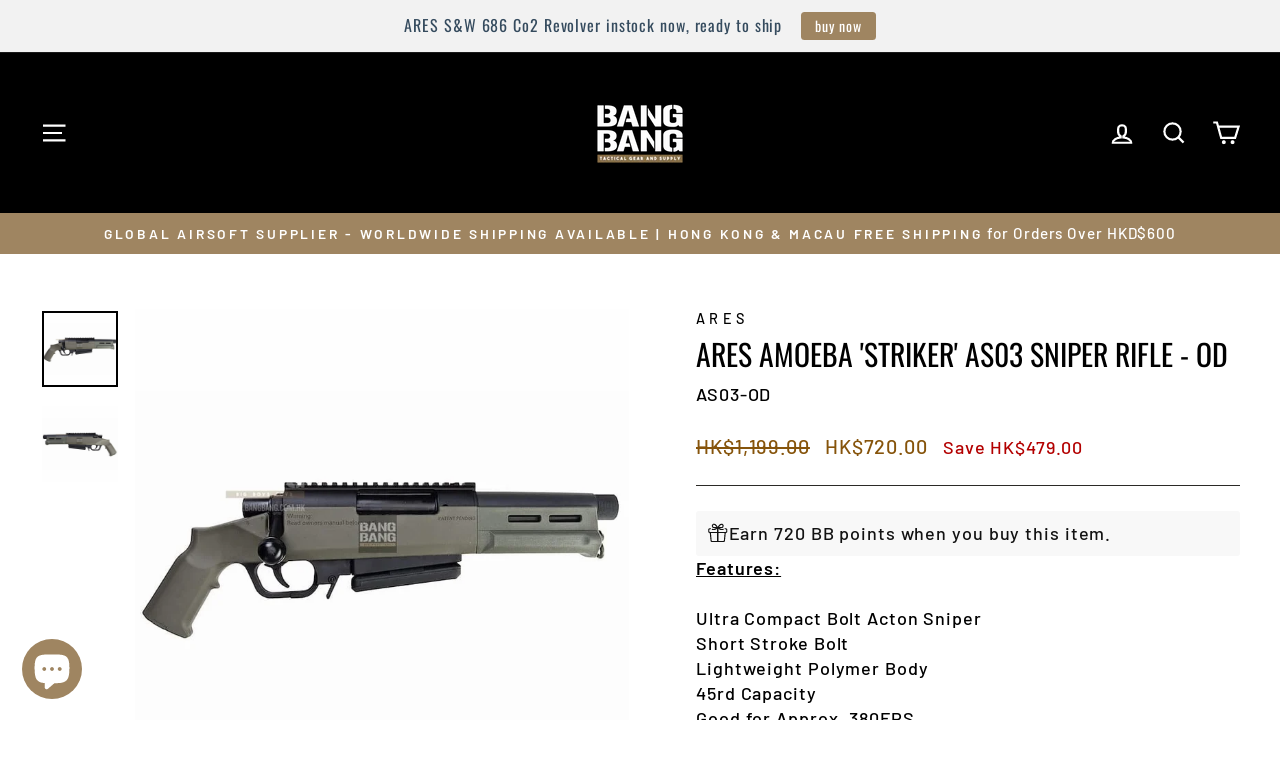

--- FILE ---
content_type: text/html; charset=utf-8
request_url: https://www.bangbang.com.hk/products/ares-amoeba-striker-as03-sniper-rifle-od
body_size: 70172
content:
<!doctype html>
<html class="no-js" lang="en" dir="ltr">
<head>
	<!-- Added by AVADA SEO Suite -->
	

	<!-- /Added by AVADA SEO Suite -->
  <meta charset="utf-8">
  <meta http-equiv="X-UA-Compatible" content="IE=edge,chrome=1">
  <meta name="viewport" content="width=device-width,initial-scale=1">
  <meta name="theme-color" content="#9f8561">
  
  
<link rel="canonical" href="https://www.bangbang.com.hk/products/ares-amoeba-striker-as03-sniper-rifle-od" /><link rel="preconnect" href="https://cdn.shopify.com" crossorigin>
  <link rel="preconnect" href="https://fonts.shopifycdn.com" crossorigin>
  <link rel="dns-prefetch" href="https://productreviews.shopifycdn.com">
  <link rel="dns-prefetch" href="https://ajax.googleapis.com">
  <link rel="dns-prefetch" href="https://maps.googleapis.com">
  <link rel="dns-prefetch" href="https://maps.gstatic.com"><link rel="shortcut icon" href="//www.bangbang.com.hk/cdn/shop/files/BangBang_logo_lightbox_eb105ccd-4aaa-48f1-8e7c-e14fa6506e61_32x32.jpg?v=1727751746" type="image/png" /><title>Bang Bang Airsoft - ARES Amoeba ’STRIKER’ AS03 Sniper Rifle
</title>
<meta name="description" content="Ultra Compact Bolt Acton Sniper Short Stroke Bolt Lightweight Polymer Body 45rd Capacity Good for Approx. 380FPS Length - 470mm Weight - 2300g Magazine Capacity - 45Rounds Power."><meta property="og:site_name" content="Bang Bang Airsoft">
  <meta property="og:url" content="https://www.bangbang.com.hk/products/ares-amoeba-striker-as03-sniper-rifle-od">
  <meta property="og:title" content="ARES Amoeba &#39;STRIKER&#39; AS03 Sniper Rifle - OD">
  <meta property="og:type" content="product">
  <meta property="og:description" content="Ultra Compact Bolt Acton Sniper Short Stroke Bolt Lightweight Polymer Body 45rd Capacity Good for Approx. 380FPS Length - 470mm Weight - 2300g Magazine Capacity - 45Rounds Power."><meta property="og:image" content="http://www.bangbang.com.hk/cdn/shop/products/ares-amoeba-striker-as03-sniper-rifle-od-743.jpg?v=1655131328">
    <meta property="og:image:secure_url" content="https://www.bangbang.com.hk/cdn/shop/products/ares-amoeba-striker-as03-sniper-rifle-od-743.jpg?v=1655131328">
    <meta property="og:image:width" content="800">
    <meta property="og:image:height" content="800"><meta name="twitter:site" content="@">
  <meta name="twitter:card" content="summary_large_image">
  <meta name="twitter:title" content="ARES Amoeba 'STRIKER' AS03 Sniper Rifle - OD">
  <meta name="twitter:description" content="Ultra Compact Bolt Acton Sniper Short Stroke Bolt Lightweight Polymer Body 45rd Capacity Good for Approx. 380FPS Length - 470mm Weight - 2300g Magazine Capacity - 45Rounds Power.">
<style data-shopify>@font-face {
  font-family: Oswald;
  font-weight: 400;
  font-style: normal;
  font-display: swap;
  src: url("//www.bangbang.com.hk/cdn/fonts/oswald/oswald_n4.7760ed7a63e536050f64bb0607ff70ce07a480bd.woff2") format("woff2"),
       url("//www.bangbang.com.hk/cdn/fonts/oswald/oswald_n4.ae5e497f60fc686568afe76e9ff1872693c533e9.woff") format("woff");
}

  @font-face {
  font-family: Barlow;
  font-weight: 500;
  font-style: normal;
  font-display: swap;
  src: url("//www.bangbang.com.hk/cdn/fonts/barlow/barlow_n5.a193a1990790eba0cc5cca569d23799830e90f07.woff2") format("woff2"),
       url("//www.bangbang.com.hk/cdn/fonts/barlow/barlow_n5.ae31c82169b1dc0715609b8cc6a610b917808358.woff") format("woff");
}


  @font-face {
  font-family: Barlow;
  font-weight: 600;
  font-style: normal;
  font-display: swap;
  src: url("//www.bangbang.com.hk/cdn/fonts/barlow/barlow_n6.329f582a81f63f125e63c20a5a80ae9477df68e1.woff2") format("woff2"),
       url("//www.bangbang.com.hk/cdn/fonts/barlow/barlow_n6.0163402e36247bcb8b02716880d0b39568412e9e.woff") format("woff");
}

  @font-face {
  font-family: Barlow;
  font-weight: 500;
  font-style: italic;
  font-display: swap;
  src: url("//www.bangbang.com.hk/cdn/fonts/barlow/barlow_i5.714d58286997b65cd479af615cfa9bb0a117a573.woff2") format("woff2"),
       url("//www.bangbang.com.hk/cdn/fonts/barlow/barlow_i5.0120f77e6447d3b5df4bbec8ad8c2d029d87fb21.woff") format("woff");
}

  @font-face {
  font-family: Barlow;
  font-weight: 600;
  font-style: italic;
  font-display: swap;
  src: url("//www.bangbang.com.hk/cdn/fonts/barlow/barlow_i6.5a22bd20fb27bad4d7674cc6e666fb9c77d813bb.woff2") format("woff2"),
       url("//www.bangbang.com.hk/cdn/fonts/barlow/barlow_i6.1c8787fcb59f3add01a87f21b38c7ef797e3b3a1.woff") format("woff");
}

</style><link href="//www.bangbang.com.hk/cdn/shop/t/79/assets/theme.css?v=106318962208246494181739937764" rel="stylesheet" type="text/css" media="all" />
<style data-shopify>:root {
    --typeHeaderPrimary: Oswald;
    --typeHeaderFallback: sans-serif;
    --typeHeaderSize: 35px;
    --typeHeaderWeight: 400;
    --typeHeaderLineHeight: 1.2;
    --typeHeaderSpacing: 0.0em;

    --typeBasePrimary:Barlow;
    --typeBaseFallback:sans-serif;
    --typeBaseSize: 18px;
    --typeBaseWeight: 500;
    --typeBaseSpacing: 0.05em;
    --typeBaseLineHeight: 1.4;
    --typeBaselineHeightMinus01: 1.3;

    --typeCollectionTitle: 23px;

    --iconWeight: 5px;
    --iconLinecaps: miter;

    
        --buttonRadius: 3px;
    

    --colorGridOverlayOpacity: 0.1;
    --colorAnnouncement: #9f8561;
    --colorAnnouncementText: #ffffff;

    --colorBody: #ffffff;
    --colorBodyAlpha05: rgba(255, 255, 255, 0.05);
    --colorBodyDim: #f2f2f2;
    --colorBodyLightDim: #fafafa;
    --colorBodyMediumDim: #f5f5f5;


    --colorBorder: #2b2a27;

    --colorBtnPrimary: #9f8561;
    --colorBtnPrimaryLight: #b29d81;
    --colorBtnPrimaryDim: #8f7857;
    --colorBtnPrimaryText: #ffffff;

    --colorCartDot: #b30000;

    --colorDrawers: #000000;
    --colorDrawersDim: #000000;
    --colorDrawerBorder: #2b2a27;
    --colorDrawerText: #ffffff;
    --colorDrawerTextDark: #d9d9d9;
    --colorDrawerButton: #9f8561;
    --colorDrawerButtonText: #ffffff;

    --colorFooter: #9f8561;
    --colorFooterText: #ffffff;
    --colorFooterTextAlpha01: #ffffff;

    --colorGridOverlay: #000000;
    --colorGridOverlayOpacity: 0.1;

    --colorHeaderTextAlpha01: rgba(255, 255, 255, 0.1);

    --colorHeroText: #ffffff;

    --colorSmallImageBg: #000000;
    --colorLargeImageBg: #111111;

    --colorImageOverlay: #000000;
    --colorImageOverlayOpacity: 0.15;
    --colorImageOverlayTextShadow: 0.3;

    --colorLink: #000000;

    --colorModalBg: rgba(103, 99, 93, 0.6);

    --colorNav: #000000;
    --colorNavText: #ffffff;

    --colorPrice: #86540b;

    --colorSaleTag: #990000;
    --colorSaleTagText: #ffffff;

    --colorTextBody: #000000;
    --colorTextBodyAlpha015: rgba(0, 0, 0, 0.15);
    --colorTextBodyAlpha005: rgba(0, 0, 0, 0.05);
    --colorTextBodyAlpha008: rgba(0, 0, 0, 0.08);
    --colorTextSavings: #b30000;

    --urlIcoSelect: url(//www.bangbang.com.hk/cdn/shop/t/79/assets/ico-select.svg);
    --urlIcoSelectFooter: url(//www.bangbang.com.hk/cdn/shop/t/79/assets/ico-select-footer.svg);
    --urlIcoSelectWhite: url(//www.bangbang.com.hk/cdn/shop/t/79/assets/ico-select-white.svg);

    --grid-gutter: 17px;
    --drawer-gutter: 20px;

    --sizeChartMargin: 25px 0;
    --sizeChartIconMargin: 5px;

    --newsletterReminderPadding: 40px;

    /*Shop Pay Installments*/
    --color-body-text: #000000;
    --color-body: #ffffff;
    --color-bg: #ffffff;
    }

    .placeholder-content {
    background-image: linear-gradient(100deg, #000000 40%, #000000 63%, #000000 79%);
    }</style><script>
    document.documentElement.className = document.documentElement.className.replace('no-js', 'js');

    window.theme = window.theme || {};
    theme.routes = {
      home: "/",
      cart: "/cart.js",
      cartPage: "/cart",
      cartAdd: "/cart/add.js",
      cartChange: "/cart/change.js",
      search: "/search",
      predictiveSearch: "/search/suggest"
    };
    theme.strings = {
      soldOut: "Sold Out",
      unavailable: "Unavailable",
      inStockLabel: "In stock, ready to ship",
      oneStockLabel: "Low stock - [count] item left",
      otherStockLabel: "Low stock - [count] items left",
      willNotShipUntil: "Ready to ship [date]",
      willBeInStockAfter: "Back in stock [date]",
      waitingForStock: "Backordered, shipping soon",
      savePrice: "Save [saved_amount]",
      cartEmpty: "Your cart is currently empty.",
      cartTermsConfirmation: "You must agree with the terms and conditions of sales to check out",
      searchCollections: "Collections",
      searchPages: "Pages",
      searchArticles: "Articles",
      productFrom: "from ",
      maxQuantity: "You can only have [quantity] of [title] in your cart."
    };
    theme.settings = {
      cartType: "drawer",
      isCustomerTemplate: false,
      moneyFormat: "\u003cspan class=money\u003eHK${{amount}}\u003c\/span\u003e",
      saveType: "dollar",
      productImageSize: "square",
      productImageCover: false,
      predictiveSearch: true,
      predictiveSearchType: null,
      predictiveSearchVendor: false,
      predictiveSearchPrice: false,
      quickView: false,
      themeName: 'Impulse',
      themeVersion: "7.6.1"
    };
  </script>

  <script>window.performance && window.performance.mark && window.performance.mark('shopify.content_for_header.start');</script><meta id="shopify-digital-wallet" name="shopify-digital-wallet" content="/8295022628/digital_wallets/dialog">
<meta name="shopify-checkout-api-token" content="5c547568a5bcf97374a053659a0652b8">
<meta id="in-context-paypal-metadata" data-shop-id="8295022628" data-venmo-supported="false" data-environment="production" data-locale="en_US" data-paypal-v4="true" data-currency="HKD">
<link rel="alternate" hreflang="x-default" href="https://www.bangbang.com.hk/products/ares-amoeba-striker-as03-sniper-rifle-od">
<link rel="alternate" hreflang="en" href="https://www.bangbang.com.hk/products/ares-amoeba-striker-as03-sniper-rifle-od">
<link rel="alternate" hreflang="zh-Hant" href="https://www.bangbang.com.hk/zh/products/ares-amoeba-striker-as03-sniper-rifle-od">
<link rel="alternate" hreflang="ja" href="https://www.bangbang.com.hk/ja/products/ares-amoeba-striker-as03-sniper-rifle-od">
<link rel="alternate" hreflang="ko" href="https://www.bangbang.com.hk/ko/products/ares-amoeba-striker-as03-sniper-rifle-od">
<link rel="alternate" hreflang="zh-Hant-AE" href="https://www.bangbang.com.hk/zh/products/ares-amoeba-striker-as03-sniper-rifle-od">
<link rel="alternate" hreflang="zh-Hant-AR" href="https://www.bangbang.com.hk/zh/products/ares-amoeba-striker-as03-sniper-rifle-od">
<link rel="alternate" hreflang="zh-Hant-AT" href="https://www.bangbang.com.hk/zh/products/ares-amoeba-striker-as03-sniper-rifle-od">
<link rel="alternate" hreflang="zh-Hant-AU" href="https://www.bangbang.com.hk/zh/products/ares-amoeba-striker-as03-sniper-rifle-od">
<link rel="alternate" hreflang="zh-Hant-BE" href="https://www.bangbang.com.hk/zh/products/ares-amoeba-striker-as03-sniper-rifle-od">
<link rel="alternate" hreflang="zh-Hant-BG" href="https://www.bangbang.com.hk/zh/products/ares-amoeba-striker-as03-sniper-rifle-od">
<link rel="alternate" hreflang="zh-Hant-BY" href="https://www.bangbang.com.hk/zh/products/ares-amoeba-striker-as03-sniper-rifle-od">
<link rel="alternate" hreflang="zh-Hant-CA" href="https://www.bangbang.com.hk/zh/products/ares-amoeba-striker-as03-sniper-rifle-od">
<link rel="alternate" hreflang="zh-Hant-CH" href="https://www.bangbang.com.hk/zh/products/ares-amoeba-striker-as03-sniper-rifle-od">
<link rel="alternate" hreflang="zh-Hant-CL" href="https://www.bangbang.com.hk/zh/products/ares-amoeba-striker-as03-sniper-rifle-od">
<link rel="alternate" hreflang="zh-Hant-CY" href="https://www.bangbang.com.hk/zh/products/ares-amoeba-striker-as03-sniper-rifle-od">
<link rel="alternate" hreflang="zh-Hant-CZ" href="https://www.bangbang.com.hk/zh/products/ares-amoeba-striker-as03-sniper-rifle-od">
<link rel="alternate" hreflang="zh-Hant-DE" href="https://www.bangbang.com.hk/zh/products/ares-amoeba-striker-as03-sniper-rifle-od">
<link rel="alternate" hreflang="zh-Hant-DK" href="https://www.bangbang.com.hk/zh/products/ares-amoeba-striker-as03-sniper-rifle-od">
<link rel="alternate" hreflang="zh-Hant-EE" href="https://www.bangbang.com.hk/zh/products/ares-amoeba-striker-as03-sniper-rifle-od">
<link rel="alternate" hreflang="zh-Hant-ES" href="https://www.bangbang.com.hk/zh/products/ares-amoeba-striker-as03-sniper-rifle-od">
<link rel="alternate" hreflang="zh-Hant-FI" href="https://www.bangbang.com.hk/zh/products/ares-amoeba-striker-as03-sniper-rifle-od">
<link rel="alternate" hreflang="zh-Hant-FR" href="https://www.bangbang.com.hk/zh/products/ares-amoeba-striker-as03-sniper-rifle-od">
<link rel="alternate" hreflang="zh-Hant-GB" href="https://www.bangbang.com.hk/zh/products/ares-amoeba-striker-as03-sniper-rifle-od">
<link rel="alternate" hreflang="zh-Hant-GR" href="https://www.bangbang.com.hk/zh/products/ares-amoeba-striker-as03-sniper-rifle-od">
<link rel="alternate" hreflang="zh-Hant-HK" href="https://www.bangbang.com.hk/zh/products/ares-amoeba-striker-as03-sniper-rifle-od">
<link rel="alternate" hreflang="zh-Hant-HR" href="https://www.bangbang.com.hk/zh/products/ares-amoeba-striker-as03-sniper-rifle-od">
<link rel="alternate" hreflang="zh-Hant-HU" href="https://www.bangbang.com.hk/zh/products/ares-amoeba-striker-as03-sniper-rifle-od">
<link rel="alternate" hreflang="zh-Hant-ID" href="https://www.bangbang.com.hk/zh/products/ares-amoeba-striker-as03-sniper-rifle-od">
<link rel="alternate" hreflang="zh-Hant-IE" href="https://www.bangbang.com.hk/zh/products/ares-amoeba-striker-as03-sniper-rifle-od">
<link rel="alternate" hreflang="zh-Hant-IL" href="https://www.bangbang.com.hk/zh/products/ares-amoeba-striker-as03-sniper-rifle-od">
<link rel="alternate" hreflang="zh-Hant-IS" href="https://www.bangbang.com.hk/zh/products/ares-amoeba-striker-as03-sniper-rifle-od">
<link rel="alternate" hreflang="zh-Hant-IT" href="https://www.bangbang.com.hk/zh/products/ares-amoeba-striker-as03-sniper-rifle-od">
<link rel="alternate" hreflang="zh-Hant-JP" href="https://www.bangbang.com.hk/zh/products/ares-amoeba-striker-as03-sniper-rifle-od">
<link rel="alternate" hreflang="zh-Hant-KR" href="https://www.bangbang.com.hk/zh/products/ares-amoeba-striker-as03-sniper-rifle-od">
<link rel="alternate" hreflang="zh-Hant-LT" href="https://www.bangbang.com.hk/zh/products/ares-amoeba-striker-as03-sniper-rifle-od">
<link rel="alternate" hreflang="zh-Hant-LV" href="https://www.bangbang.com.hk/zh/products/ares-amoeba-striker-as03-sniper-rifle-od">
<link rel="alternate" hreflang="zh-Hant-MN" href="https://www.bangbang.com.hk/zh/products/ares-amoeba-striker-as03-sniper-rifle-od">
<link rel="alternate" hreflang="zh-Hant-MO" href="https://www.bangbang.com.hk/zh/products/ares-amoeba-striker-as03-sniper-rifle-od">
<link rel="alternate" hreflang="zh-Hant-MY" href="https://www.bangbang.com.hk/zh/products/ares-amoeba-striker-as03-sniper-rifle-od">
<link rel="alternate" hreflang="zh-Hant-NL" href="https://www.bangbang.com.hk/zh/products/ares-amoeba-striker-as03-sniper-rifle-od">
<link rel="alternate" hreflang="zh-Hant-NO" href="https://www.bangbang.com.hk/zh/products/ares-amoeba-striker-as03-sniper-rifle-od">
<link rel="alternate" hreflang="zh-Hant-NZ" href="https://www.bangbang.com.hk/zh/products/ares-amoeba-striker-as03-sniper-rifle-od">
<link rel="alternate" hreflang="zh-Hant-PH" href="https://www.bangbang.com.hk/zh/products/ares-amoeba-striker-as03-sniper-rifle-od">
<link rel="alternate" hreflang="zh-Hant-PL" href="https://www.bangbang.com.hk/zh/products/ares-amoeba-striker-as03-sniper-rifle-od">
<link rel="alternate" hreflang="zh-Hant-PT" href="https://www.bangbang.com.hk/zh/products/ares-amoeba-striker-as03-sniper-rifle-od">
<link rel="alternate" hreflang="zh-Hant-QA" href="https://www.bangbang.com.hk/zh/products/ares-amoeba-striker-as03-sniper-rifle-od">
<link rel="alternate" hreflang="zh-Hant-RE" href="https://www.bangbang.com.hk/zh/products/ares-amoeba-striker-as03-sniper-rifle-od">
<link rel="alternate" hreflang="zh-Hant-RO" href="https://www.bangbang.com.hk/zh/products/ares-amoeba-striker-as03-sniper-rifle-od">
<link rel="alternate" hreflang="zh-Hant-RS" href="https://www.bangbang.com.hk/zh/products/ares-amoeba-striker-as03-sniper-rifle-od">
<link rel="alternate" hreflang="zh-Hant-RU" href="https://www.bangbang.com.hk/zh/products/ares-amoeba-striker-as03-sniper-rifle-od">
<link rel="alternate" hreflang="zh-Hant-SE" href="https://www.bangbang.com.hk/zh/products/ares-amoeba-striker-as03-sniper-rifle-od">
<link rel="alternate" hreflang="zh-Hant-SG" href="https://www.bangbang.com.hk/zh/products/ares-amoeba-striker-as03-sniper-rifle-od">
<link rel="alternate" hreflang="zh-Hant-TH" href="https://www.bangbang.com.hk/zh/products/ares-amoeba-striker-as03-sniper-rifle-od">
<link rel="alternate" hreflang="zh-Hant-TW" href="https://www.bangbang.com.hk/zh/products/ares-amoeba-striker-as03-sniper-rifle-od">
<link rel="alternate" hreflang="zh-Hant-US" href="https://www.bangbang.com.hk/zh/products/ares-amoeba-striker-as03-sniper-rifle-od">
<link rel="alternate" hreflang="zh-Hant-VN" href="https://www.bangbang.com.hk/zh/products/ares-amoeba-striker-as03-sniper-rifle-od">
<link rel="alternate" hreflang="zh-Hant-ZA" href="https://www.bangbang.com.hk/zh/products/ares-amoeba-striker-as03-sniper-rifle-od">
<link rel="alternate" type="application/json+oembed" href="https://www.bangbang.com.hk/products/ares-amoeba-striker-as03-sniper-rifle-od.oembed">
<script async="async" src="/checkouts/internal/preloads.js?locale=en-HK"></script>
<script id="shopify-features" type="application/json">{"accessToken":"5c547568a5bcf97374a053659a0652b8","betas":["rich-media-storefront-analytics"],"domain":"www.bangbang.com.hk","predictiveSearch":true,"shopId":8295022628,"locale":"en"}</script>
<script>var Shopify = Shopify || {};
Shopify.shop = "bangbanghk.myshopify.com";
Shopify.locale = "en";
Shopify.currency = {"active":"HKD","rate":"1.0"};
Shopify.country = "HK";
Shopify.theme = {"name":"6\/2\/2025 Impulse","id":148715438333,"schema_name":"Impulse","schema_version":"7.6.1","theme_store_id":857,"role":"main"};
Shopify.theme.handle = "null";
Shopify.theme.style = {"id":null,"handle":null};
Shopify.cdnHost = "www.bangbang.com.hk/cdn";
Shopify.routes = Shopify.routes || {};
Shopify.routes.root = "/";</script>
<script type="module">!function(o){(o.Shopify=o.Shopify||{}).modules=!0}(window);</script>
<script>!function(o){function n(){var o=[];function n(){o.push(Array.prototype.slice.apply(arguments))}return n.q=o,n}var t=o.Shopify=o.Shopify||{};t.loadFeatures=n(),t.autoloadFeatures=n()}(window);</script>
<script id="shop-js-analytics" type="application/json">{"pageType":"product"}</script>
<script defer="defer" async type="module" src="//www.bangbang.com.hk/cdn/shopifycloud/shop-js/modules/v2/client.init-shop-cart-sync_BdyHc3Nr.en.esm.js"></script>
<script defer="defer" async type="module" src="//www.bangbang.com.hk/cdn/shopifycloud/shop-js/modules/v2/chunk.common_Daul8nwZ.esm.js"></script>
<script type="module">
  await import("//www.bangbang.com.hk/cdn/shopifycloud/shop-js/modules/v2/client.init-shop-cart-sync_BdyHc3Nr.en.esm.js");
await import("//www.bangbang.com.hk/cdn/shopifycloud/shop-js/modules/v2/chunk.common_Daul8nwZ.esm.js");

  window.Shopify.SignInWithShop?.initShopCartSync?.({"fedCMEnabled":true,"windoidEnabled":true});

</script>
<script>(function() {
  var isLoaded = false;
  function asyncLoad() {
    if (isLoaded) return;
    isLoaded = true;
    var urls = ["https:\/\/loox.io\/widget\/E1WvMGBfF3\/loox.1655263990730.js?shop=bangbanghk.myshopify.com","https:\/\/cdn.nfcube.com\/instafeed-d2d32f31b04584b1e6fed1b00fe84ee3.js?shop=bangbanghk.myshopify.com","https:\/\/cdn.hextom.com\/js\/quickannouncementbar.js?shop=bangbanghk.myshopify.com","\/\/cdn.shopify.com\/proxy\/08f0ccc2eacb5162235f19e6094fc5071db80a90d8381cc86db947a8ebbeea8d\/cdn.bogos.io\/script_tag\/secomapp.scripttag.js?shop=bangbanghk.myshopify.com\u0026sp-cache-control=cHVibGljLCBtYXgtYWdlPTkwMA"];
    for (var i = 0; i < urls.length; i++) {
      var s = document.createElement('script');
      s.type = 'text/javascript';
      s.async = true;
      s.src = urls[i];
      var x = document.getElementsByTagName('script')[0];
      x.parentNode.insertBefore(s, x);
    }
  };
  if(window.attachEvent) {
    window.attachEvent('onload', asyncLoad);
  } else {
    window.addEventListener('load', asyncLoad, false);
  }
})();</script>
<script id="__st">var __st={"a":8295022628,"offset":28800,"reqid":"c23f77b6-dc20-40d4-b126-23f0bd6774a2-1768994935","pageurl":"www.bangbang.com.hk\/products\/ares-amoeba-striker-as03-sniper-rifle-od","u":"75758969ce65","p":"product","rtyp":"product","rid":1427648970788};</script>
<script>window.ShopifyPaypalV4VisibilityTracking = true;</script>
<script id="captcha-bootstrap">!function(){'use strict';const t='contact',e='account',n='new_comment',o=[[t,t],['blogs',n],['comments',n],[t,'customer']],c=[[e,'customer_login'],[e,'guest_login'],[e,'recover_customer_password'],[e,'create_customer']],r=t=>t.map((([t,e])=>`form[action*='/${t}']:not([data-nocaptcha='true']) input[name='form_type'][value='${e}']`)).join(','),a=t=>()=>t?[...document.querySelectorAll(t)].map((t=>t.form)):[];function s(){const t=[...o],e=r(t);return a(e)}const i='password',u='form_key',d=['recaptcha-v3-token','g-recaptcha-response','h-captcha-response',i],f=()=>{try{return window.sessionStorage}catch{return}},m='__shopify_v',_=t=>t.elements[u];function p(t,e,n=!1){try{const o=window.sessionStorage,c=JSON.parse(o.getItem(e)),{data:r}=function(t){const{data:e,action:n}=t;return t[m]||n?{data:e,action:n}:{data:t,action:n}}(c);for(const[e,n]of Object.entries(r))t.elements[e]&&(t.elements[e].value=n);n&&o.removeItem(e)}catch(o){console.error('form repopulation failed',{error:o})}}const l='form_type',E='cptcha';function T(t){t.dataset[E]=!0}const w=window,h=w.document,L='Shopify',v='ce_forms',y='captcha';let A=!1;((t,e)=>{const n=(g='f06e6c50-85a8-45c8-87d0-21a2b65856fe',I='https://cdn.shopify.com/shopifycloud/storefront-forms-hcaptcha/ce_storefront_forms_captcha_hcaptcha.v1.5.2.iife.js',D={infoText:'Protected by hCaptcha',privacyText:'Privacy',termsText:'Terms'},(t,e,n)=>{const o=w[L][v],c=o.bindForm;if(c)return c(t,g,e,D).then(n);var r;o.q.push([[t,g,e,D],n]),r=I,A||(h.body.append(Object.assign(h.createElement('script'),{id:'captcha-provider',async:!0,src:r})),A=!0)});var g,I,D;w[L]=w[L]||{},w[L][v]=w[L][v]||{},w[L][v].q=[],w[L][y]=w[L][y]||{},w[L][y].protect=function(t,e){n(t,void 0,e),T(t)},Object.freeze(w[L][y]),function(t,e,n,w,h,L){const[v,y,A,g]=function(t,e,n){const i=e?o:[],u=t?c:[],d=[...i,...u],f=r(d),m=r(i),_=r(d.filter((([t,e])=>n.includes(e))));return[a(f),a(m),a(_),s()]}(w,h,L),I=t=>{const e=t.target;return e instanceof HTMLFormElement?e:e&&e.form},D=t=>v().includes(t);t.addEventListener('submit',(t=>{const e=I(t);if(!e)return;const n=D(e)&&!e.dataset.hcaptchaBound&&!e.dataset.recaptchaBound,o=_(e),c=g().includes(e)&&(!o||!o.value);(n||c)&&t.preventDefault(),c&&!n&&(function(t){try{if(!f())return;!function(t){const e=f();if(!e)return;const n=_(t);if(!n)return;const o=n.value;o&&e.removeItem(o)}(t);const e=Array.from(Array(32),(()=>Math.random().toString(36)[2])).join('');!function(t,e){_(t)||t.append(Object.assign(document.createElement('input'),{type:'hidden',name:u})),t.elements[u].value=e}(t,e),function(t,e){const n=f();if(!n)return;const o=[...t.querySelectorAll(`input[type='${i}']`)].map((({name:t})=>t)),c=[...d,...o],r={};for(const[a,s]of new FormData(t).entries())c.includes(a)||(r[a]=s);n.setItem(e,JSON.stringify({[m]:1,action:t.action,data:r}))}(t,e)}catch(e){console.error('failed to persist form',e)}}(e),e.submit())}));const S=(t,e)=>{t&&!t.dataset[E]&&(n(t,e.some((e=>e===t))),T(t))};for(const o of['focusin','change'])t.addEventListener(o,(t=>{const e=I(t);D(e)&&S(e,y())}));const B=e.get('form_key'),M=e.get(l),P=B&&M;t.addEventListener('DOMContentLoaded',(()=>{const t=y();if(P)for(const e of t)e.elements[l].value===M&&p(e,B);[...new Set([...A(),...v().filter((t=>'true'===t.dataset.shopifyCaptcha))])].forEach((e=>S(e,t)))}))}(h,new URLSearchParams(w.location.search),n,t,e,['guest_login'])})(!0,!0)}();</script>
<script integrity="sha256-4kQ18oKyAcykRKYeNunJcIwy7WH5gtpwJnB7kiuLZ1E=" data-source-attribution="shopify.loadfeatures" defer="defer" src="//www.bangbang.com.hk/cdn/shopifycloud/storefront/assets/storefront/load_feature-a0a9edcb.js" crossorigin="anonymous"></script>
<script data-source-attribution="shopify.dynamic_checkout.dynamic.init">var Shopify=Shopify||{};Shopify.PaymentButton=Shopify.PaymentButton||{isStorefrontPortableWallets:!0,init:function(){window.Shopify.PaymentButton.init=function(){};var t=document.createElement("script");t.src="https://www.bangbang.com.hk/cdn/shopifycloud/portable-wallets/latest/portable-wallets.en.js",t.type="module",document.head.appendChild(t)}};
</script>
<script data-source-attribution="shopify.dynamic_checkout.buyer_consent">
  function portableWalletsHideBuyerConsent(e){var t=document.getElementById("shopify-buyer-consent"),n=document.getElementById("shopify-subscription-policy-button");t&&n&&(t.classList.add("hidden"),t.setAttribute("aria-hidden","true"),n.removeEventListener("click",e))}function portableWalletsShowBuyerConsent(e){var t=document.getElementById("shopify-buyer-consent"),n=document.getElementById("shopify-subscription-policy-button");t&&n&&(t.classList.remove("hidden"),t.removeAttribute("aria-hidden"),n.addEventListener("click",e))}window.Shopify?.PaymentButton&&(window.Shopify.PaymentButton.hideBuyerConsent=portableWalletsHideBuyerConsent,window.Shopify.PaymentButton.showBuyerConsent=portableWalletsShowBuyerConsent);
</script>
<script>
  function portableWalletsCleanup(e){e&&e.src&&console.error("Failed to load portable wallets script "+e.src);var t=document.querySelectorAll("shopify-accelerated-checkout .shopify-payment-button__skeleton, shopify-accelerated-checkout-cart .wallet-cart-button__skeleton"),e=document.getElementById("shopify-buyer-consent");for(let e=0;e<t.length;e++)t[e].remove();e&&e.remove()}function portableWalletsNotLoadedAsModule(e){e instanceof ErrorEvent&&"string"==typeof e.message&&e.message.includes("import.meta")&&"string"==typeof e.filename&&e.filename.includes("portable-wallets")&&(window.removeEventListener("error",portableWalletsNotLoadedAsModule),window.Shopify.PaymentButton.failedToLoad=e,"loading"===document.readyState?document.addEventListener("DOMContentLoaded",window.Shopify.PaymentButton.init):window.Shopify.PaymentButton.init())}window.addEventListener("error",portableWalletsNotLoadedAsModule);
</script>

<script type="module" src="https://www.bangbang.com.hk/cdn/shopifycloud/portable-wallets/latest/portable-wallets.en.js" onError="portableWalletsCleanup(this)" crossorigin="anonymous"></script>
<script nomodule>
  document.addEventListener("DOMContentLoaded", portableWalletsCleanup);
</script>

<link id="shopify-accelerated-checkout-styles" rel="stylesheet" media="screen" href="https://www.bangbang.com.hk/cdn/shopifycloud/portable-wallets/latest/accelerated-checkout-backwards-compat.css" crossorigin="anonymous">
<style id="shopify-accelerated-checkout-cart">
        #shopify-buyer-consent {
  margin-top: 1em;
  display: inline-block;
  width: 100%;
}

#shopify-buyer-consent.hidden {
  display: none;
}

#shopify-subscription-policy-button {
  background: none;
  border: none;
  padding: 0;
  text-decoration: underline;
  font-size: inherit;
  cursor: pointer;
}

#shopify-subscription-policy-button::before {
  box-shadow: none;
}

      </style>

<script>window.performance && window.performance.mark && window.performance.mark('shopify.content_for_header.end');</script>

  <script src="//www.bangbang.com.hk/cdn/shop/t/79/assets/vendor-scripts-v11.js" defer="defer"></script><script src="//www.bangbang.com.hk/cdn/shop/t/79/assets/theme.js?v=104180769944361832221738823900" defer="defer"></script>
<script src="https://cdn.shopify.com/extensions/019bdd7a-c110-7969-8f1c-937dfc03ea8a/smile-io-272/assets/smile-loader.js" type="text/javascript" defer="defer"></script>
<script src="https://cdn.shopify.com/extensions/019bdd7a-c110-7969-8f1c-937dfc03ea8a/smile-io-272/assets/smile-points-on-product-page.js" type="text/javascript" defer="defer"></script>
<link href="https://cdn.shopify.com/extensions/019bdd7a-c110-7969-8f1c-937dfc03ea8a/smile-io-272/assets/smile-points-on-product-page.css" rel="stylesheet" type="text/css" media="all">
<script src="https://cdn.shopify.com/extensions/e8878072-2f6b-4e89-8082-94b04320908d/inbox-1254/assets/inbox-chat-loader.js" type="text/javascript" defer="defer"></script>
<script src="https://cdn.shopify.com/extensions/019bdd7a-c110-7969-8f1c-937dfc03ea8a/smile-io-272/assets/smile-landing-page-redeeming-rule-highlight.js" type="text/javascript" defer="defer"></script>
<script src="https://cdn.shopify.com/extensions/019bdd7a-c110-7969-8f1c-937dfc03ea8a/smile-io-272/assets/smile-landing-page-earning-rule-highlight.js" type="text/javascript" defer="defer"></script>
<script src="https://cdn.shopify.com/extensions/019b440c-f490-7d6e-a16d-2a26887d90a0/pdf-invoice-customizer-1-115/assets/create_draft_order.js" type="text/javascript" defer="defer"></script>
<link href="https://cdn.shopify.com/extensions/019b440c-f490-7d6e-a16d-2a26887d90a0/pdf-invoice-customizer-1-115/assets/create_draft_order.css" rel="stylesheet" type="text/css" media="all">
<script src="https://cdn.shopify.com/extensions/019bc2d0-0f91-74d4-a43b-076b6407206d/quick-announcement-bar-prod-97/assets/quickannouncementbar.js" type="text/javascript" defer="defer"></script>
<script src="https://cdn.shopify.com/extensions/019bdd7a-c110-7969-8f1c-937dfc03ea8a/smile-io-272/assets/smile-landing-page-how-it-works.js" type="text/javascript" defer="defer"></script>
<script src="https://cdn.shopify.com/extensions/019b440c-f490-7d6e-a16d-2a26887d90a0/pdf-invoice-customizer-1-115/assets/invoice_download_embed.js" type="text/javascript" defer="defer"></script>
<link href="https://cdn.shopify.com/extensions/019b440c-f490-7d6e-a16d-2a26887d90a0/pdf-invoice-customizer-1-115/assets/style.css" rel="stylesheet" type="text/css" media="all">
<script src="https://cdn.shopify.com/extensions/019bb13b-e701-7f34-b935-c9e8620fd922/tms-prod-148/assets/tms-translator.min.js" type="text/javascript" defer="defer"></script>
<script src="https://cdn.shopify.com/extensions/019bdd7a-c110-7969-8f1c-937dfc03ea8a/smile-io-272/assets/smile-landing-page-header.js" type="text/javascript" defer="defer"></script>
<link href="https://monorail-edge.shopifysvc.com" rel="dns-prefetch">
<script>(function(){if ("sendBeacon" in navigator && "performance" in window) {try {var session_token_from_headers = performance.getEntriesByType('navigation')[0].serverTiming.find(x => x.name == '_s').description;} catch {var session_token_from_headers = undefined;}var session_cookie_matches = document.cookie.match(/_shopify_s=([^;]*)/);var session_token_from_cookie = session_cookie_matches && session_cookie_matches.length === 2 ? session_cookie_matches[1] : "";var session_token = session_token_from_headers || session_token_from_cookie || "";function handle_abandonment_event(e) {var entries = performance.getEntries().filter(function(entry) {return /monorail-edge.shopifysvc.com/.test(entry.name);});if (!window.abandonment_tracked && entries.length === 0) {window.abandonment_tracked = true;var currentMs = Date.now();var navigation_start = performance.timing.navigationStart;var payload = {shop_id: 8295022628,url: window.location.href,navigation_start,duration: currentMs - navigation_start,session_token,page_type: "product"};window.navigator.sendBeacon("https://monorail-edge.shopifysvc.com/v1/produce", JSON.stringify({schema_id: "online_store_buyer_site_abandonment/1.1",payload: payload,metadata: {event_created_at_ms: currentMs,event_sent_at_ms: currentMs}}));}}window.addEventListener('pagehide', handle_abandonment_event);}}());</script>
<script id="web-pixels-manager-setup">(function e(e,d,r,n,o){if(void 0===o&&(o={}),!Boolean(null===(a=null===(i=window.Shopify)||void 0===i?void 0:i.analytics)||void 0===a?void 0:a.replayQueue)){var i,a;window.Shopify=window.Shopify||{};var t=window.Shopify;t.analytics=t.analytics||{};var s=t.analytics;s.replayQueue=[],s.publish=function(e,d,r){return s.replayQueue.push([e,d,r]),!0};try{self.performance.mark("wpm:start")}catch(e){}var l=function(){var e={modern:/Edge?\/(1{2}[4-9]|1[2-9]\d|[2-9]\d{2}|\d{4,})\.\d+(\.\d+|)|Firefox\/(1{2}[4-9]|1[2-9]\d|[2-9]\d{2}|\d{4,})\.\d+(\.\d+|)|Chrom(ium|e)\/(9{2}|\d{3,})\.\d+(\.\d+|)|(Maci|X1{2}).+ Version\/(15\.\d+|(1[6-9]|[2-9]\d|\d{3,})\.\d+)([,.]\d+|)( \(\w+\)|)( Mobile\/\w+|) Safari\/|Chrome.+OPR\/(9{2}|\d{3,})\.\d+\.\d+|(CPU[ +]OS|iPhone[ +]OS|CPU[ +]iPhone|CPU IPhone OS|CPU iPad OS)[ +]+(15[._]\d+|(1[6-9]|[2-9]\d|\d{3,})[._]\d+)([._]\d+|)|Android:?[ /-](13[3-9]|1[4-9]\d|[2-9]\d{2}|\d{4,})(\.\d+|)(\.\d+|)|Android.+Firefox\/(13[5-9]|1[4-9]\d|[2-9]\d{2}|\d{4,})\.\d+(\.\d+|)|Android.+Chrom(ium|e)\/(13[3-9]|1[4-9]\d|[2-9]\d{2}|\d{4,})\.\d+(\.\d+|)|SamsungBrowser\/([2-9]\d|\d{3,})\.\d+/,legacy:/Edge?\/(1[6-9]|[2-9]\d|\d{3,})\.\d+(\.\d+|)|Firefox\/(5[4-9]|[6-9]\d|\d{3,})\.\d+(\.\d+|)|Chrom(ium|e)\/(5[1-9]|[6-9]\d|\d{3,})\.\d+(\.\d+|)([\d.]+$|.*Safari\/(?![\d.]+ Edge\/[\d.]+$))|(Maci|X1{2}).+ Version\/(10\.\d+|(1[1-9]|[2-9]\d|\d{3,})\.\d+)([,.]\d+|)( \(\w+\)|)( Mobile\/\w+|) Safari\/|Chrome.+OPR\/(3[89]|[4-9]\d|\d{3,})\.\d+\.\d+|(CPU[ +]OS|iPhone[ +]OS|CPU[ +]iPhone|CPU IPhone OS|CPU iPad OS)[ +]+(10[._]\d+|(1[1-9]|[2-9]\d|\d{3,})[._]\d+)([._]\d+|)|Android:?[ /-](13[3-9]|1[4-9]\d|[2-9]\d{2}|\d{4,})(\.\d+|)(\.\d+|)|Mobile Safari.+OPR\/([89]\d|\d{3,})\.\d+\.\d+|Android.+Firefox\/(13[5-9]|1[4-9]\d|[2-9]\d{2}|\d{4,})\.\d+(\.\d+|)|Android.+Chrom(ium|e)\/(13[3-9]|1[4-9]\d|[2-9]\d{2}|\d{4,})\.\d+(\.\d+|)|Android.+(UC? ?Browser|UCWEB|U3)[ /]?(15\.([5-9]|\d{2,})|(1[6-9]|[2-9]\d|\d{3,})\.\d+)\.\d+|SamsungBrowser\/(5\.\d+|([6-9]|\d{2,})\.\d+)|Android.+MQ{2}Browser\/(14(\.(9|\d{2,})|)|(1[5-9]|[2-9]\d|\d{3,})(\.\d+|))(\.\d+|)|K[Aa][Ii]OS\/(3\.\d+|([4-9]|\d{2,})\.\d+)(\.\d+|)/},d=e.modern,r=e.legacy,n=navigator.userAgent;return n.match(d)?"modern":n.match(r)?"legacy":"unknown"}(),u="modern"===l?"modern":"legacy",c=(null!=n?n:{modern:"",legacy:""})[u],f=function(e){return[e.baseUrl,"/wpm","/b",e.hashVersion,"modern"===e.buildTarget?"m":"l",".js"].join("")}({baseUrl:d,hashVersion:r,buildTarget:u}),m=function(e){var d=e.version,r=e.bundleTarget,n=e.surface,o=e.pageUrl,i=e.monorailEndpoint;return{emit:function(e){var a=e.status,t=e.errorMsg,s=(new Date).getTime(),l=JSON.stringify({metadata:{event_sent_at_ms:s},events:[{schema_id:"web_pixels_manager_load/3.1",payload:{version:d,bundle_target:r,page_url:o,status:a,surface:n,error_msg:t},metadata:{event_created_at_ms:s}}]});if(!i)return console&&console.warn&&console.warn("[Web Pixels Manager] No Monorail endpoint provided, skipping logging."),!1;try{return self.navigator.sendBeacon.bind(self.navigator)(i,l)}catch(e){}var u=new XMLHttpRequest;try{return u.open("POST",i,!0),u.setRequestHeader("Content-Type","text/plain"),u.send(l),!0}catch(e){return console&&console.warn&&console.warn("[Web Pixels Manager] Got an unhandled error while logging to Monorail."),!1}}}}({version:r,bundleTarget:l,surface:e.surface,pageUrl:self.location.href,monorailEndpoint:e.monorailEndpoint});try{o.browserTarget=l,function(e){var d=e.src,r=e.async,n=void 0===r||r,o=e.onload,i=e.onerror,a=e.sri,t=e.scriptDataAttributes,s=void 0===t?{}:t,l=document.createElement("script"),u=document.querySelector("head"),c=document.querySelector("body");if(l.async=n,l.src=d,a&&(l.integrity=a,l.crossOrigin="anonymous"),s)for(var f in s)if(Object.prototype.hasOwnProperty.call(s,f))try{l.dataset[f]=s[f]}catch(e){}if(o&&l.addEventListener("load",o),i&&l.addEventListener("error",i),u)u.appendChild(l);else{if(!c)throw new Error("Did not find a head or body element to append the script");c.appendChild(l)}}({src:f,async:!0,onload:function(){if(!function(){var e,d;return Boolean(null===(d=null===(e=window.Shopify)||void 0===e?void 0:e.analytics)||void 0===d?void 0:d.initialized)}()){var d=window.webPixelsManager.init(e)||void 0;if(d){var r=window.Shopify.analytics;r.replayQueue.forEach((function(e){var r=e[0],n=e[1],o=e[2];d.publishCustomEvent(r,n,o)})),r.replayQueue=[],r.publish=d.publishCustomEvent,r.visitor=d.visitor,r.initialized=!0}}},onerror:function(){return m.emit({status:"failed",errorMsg:"".concat(f," has failed to load")})},sri:function(e){var d=/^sha384-[A-Za-z0-9+/=]+$/;return"string"==typeof e&&d.test(e)}(c)?c:"",scriptDataAttributes:o}),m.emit({status:"loading"})}catch(e){m.emit({status:"failed",errorMsg:(null==e?void 0:e.message)||"Unknown error"})}}})({shopId: 8295022628,storefrontBaseUrl: "https://www.bangbang.com.hk",extensionsBaseUrl: "https://extensions.shopifycdn.com/cdn/shopifycloud/web-pixels-manager",monorailEndpoint: "https://monorail-edge.shopifysvc.com/unstable/produce_batch",surface: "storefront-renderer",enabledBetaFlags: ["2dca8a86"],webPixelsConfigList: [{"id":"1558610173","configuration":"{\"shop\":\"bangbanghk.myshopify.com\",\"collect_url\":\"https:\\\/\\\/collect.bogos.io\\\/collect\"}","eventPayloadVersion":"v1","runtimeContext":"STRICT","scriptVersion":"27aaba9b0270b21ff3511bb6f0b97902","type":"APP","apiClientId":177733,"privacyPurposes":["ANALYTICS","MARKETING","SALE_OF_DATA"],"dataSharingAdjustments":{"protectedCustomerApprovalScopes":["read_customer_address","read_customer_email","read_customer_name","read_customer_personal_data","read_customer_phone"]}},{"id":"59375869","eventPayloadVersion":"v1","runtimeContext":"LAX","scriptVersion":"1","type":"CUSTOM","privacyPurposes":["MARKETING"],"name":"Meta pixel (migrated)"},{"id":"67371261","eventPayloadVersion":"v1","runtimeContext":"LAX","scriptVersion":"1","type":"CUSTOM","privacyPurposes":["ANALYTICS"],"name":"Google Analytics tag (migrated)"},{"id":"shopify-app-pixel","configuration":"{}","eventPayloadVersion":"v1","runtimeContext":"STRICT","scriptVersion":"0450","apiClientId":"shopify-pixel","type":"APP","privacyPurposes":["ANALYTICS","MARKETING"]},{"id":"shopify-custom-pixel","eventPayloadVersion":"v1","runtimeContext":"LAX","scriptVersion":"0450","apiClientId":"shopify-pixel","type":"CUSTOM","privacyPurposes":["ANALYTICS","MARKETING"]}],isMerchantRequest: false,initData: {"shop":{"name":"Bang Bang Airsoft","paymentSettings":{"currencyCode":"HKD"},"myshopifyDomain":"bangbanghk.myshopify.com","countryCode":"HK","storefrontUrl":"https:\/\/www.bangbang.com.hk"},"customer":null,"cart":null,"checkout":null,"productVariants":[{"price":{"amount":720.0,"currencyCode":"HKD"},"product":{"title":"ARES Amoeba 'STRIKER' AS03 Sniper Rifle - OD","vendor":"ARES","id":"1427648970788","untranslatedTitle":"ARES Amoeba 'STRIKER' AS03 Sniper Rifle - OD","url":"\/products\/ares-amoeba-striker-as03-sniper-rifle-od","type":"Spring Airsoft Sniper Rifles"},"id":"11569306697764","image":{"src":"\/\/www.bangbang.com.hk\/cdn\/shop\/products\/ares-amoeba-striker-as03-sniper-rifle-od-743.jpg?v=1655131328"},"sku":"AS03-OD","title":"Default Title","untranslatedTitle":"Default Title"}],"purchasingCompany":null},},"https://www.bangbang.com.hk/cdn","fcfee988w5aeb613cpc8e4bc33m6693e112",{"modern":"","legacy":""},{"shopId":"8295022628","storefrontBaseUrl":"https:\/\/www.bangbang.com.hk","extensionBaseUrl":"https:\/\/extensions.shopifycdn.com\/cdn\/shopifycloud\/web-pixels-manager","surface":"storefront-renderer","enabledBetaFlags":"[\"2dca8a86\"]","isMerchantRequest":"false","hashVersion":"fcfee988w5aeb613cpc8e4bc33m6693e112","publish":"custom","events":"[[\"page_viewed\",{}],[\"product_viewed\",{\"productVariant\":{\"price\":{\"amount\":720.0,\"currencyCode\":\"HKD\"},\"product\":{\"title\":\"ARES Amoeba 'STRIKER' AS03 Sniper Rifle - OD\",\"vendor\":\"ARES\",\"id\":\"1427648970788\",\"untranslatedTitle\":\"ARES Amoeba 'STRIKER' AS03 Sniper Rifle - OD\",\"url\":\"\/products\/ares-amoeba-striker-as03-sniper-rifle-od\",\"type\":\"Spring Airsoft Sniper Rifles\"},\"id\":\"11569306697764\",\"image\":{\"src\":\"\/\/www.bangbang.com.hk\/cdn\/shop\/products\/ares-amoeba-striker-as03-sniper-rifle-od-743.jpg?v=1655131328\"},\"sku\":\"AS03-OD\",\"title\":\"Default Title\",\"untranslatedTitle\":\"Default Title\"}}]]"});</script><script>
  window.ShopifyAnalytics = window.ShopifyAnalytics || {};
  window.ShopifyAnalytics.meta = window.ShopifyAnalytics.meta || {};
  window.ShopifyAnalytics.meta.currency = 'HKD';
  var meta = {"product":{"id":1427648970788,"gid":"gid:\/\/shopify\/Product\/1427648970788","vendor":"ARES","type":"Spring Airsoft Sniper Rifles","handle":"ares-amoeba-striker-as03-sniper-rifle-od","variants":[{"id":11569306697764,"price":72000,"name":"ARES Amoeba 'STRIKER' AS03 Sniper Rifle - OD","public_title":null,"sku":"AS03-OD"}],"remote":false},"page":{"pageType":"product","resourceType":"product","resourceId":1427648970788,"requestId":"c23f77b6-dc20-40d4-b126-23f0bd6774a2-1768994935"}};
  for (var attr in meta) {
    window.ShopifyAnalytics.meta[attr] = meta[attr];
  }
</script>
<script class="analytics">
  (function () {
    var customDocumentWrite = function(content) {
      var jquery = null;

      if (window.jQuery) {
        jquery = window.jQuery;
      } else if (window.Checkout && window.Checkout.$) {
        jquery = window.Checkout.$;
      }

      if (jquery) {
        jquery('body').append(content);
      }
    };

    var hasLoggedConversion = function(token) {
      if (token) {
        return document.cookie.indexOf('loggedConversion=' + token) !== -1;
      }
      return false;
    }

    var setCookieIfConversion = function(token) {
      if (token) {
        var twoMonthsFromNow = new Date(Date.now());
        twoMonthsFromNow.setMonth(twoMonthsFromNow.getMonth() + 2);

        document.cookie = 'loggedConversion=' + token + '; expires=' + twoMonthsFromNow;
      }
    }

    var trekkie = window.ShopifyAnalytics.lib = window.trekkie = window.trekkie || [];
    if (trekkie.integrations) {
      return;
    }
    trekkie.methods = [
      'identify',
      'page',
      'ready',
      'track',
      'trackForm',
      'trackLink'
    ];
    trekkie.factory = function(method) {
      return function() {
        var args = Array.prototype.slice.call(arguments);
        args.unshift(method);
        trekkie.push(args);
        return trekkie;
      };
    };
    for (var i = 0; i < trekkie.methods.length; i++) {
      var key = trekkie.methods[i];
      trekkie[key] = trekkie.factory(key);
    }
    trekkie.load = function(config) {
      trekkie.config = config || {};
      trekkie.config.initialDocumentCookie = document.cookie;
      var first = document.getElementsByTagName('script')[0];
      var script = document.createElement('script');
      script.type = 'text/javascript';
      script.onerror = function(e) {
        var scriptFallback = document.createElement('script');
        scriptFallback.type = 'text/javascript';
        scriptFallback.onerror = function(error) {
                var Monorail = {
      produce: function produce(monorailDomain, schemaId, payload) {
        var currentMs = new Date().getTime();
        var event = {
          schema_id: schemaId,
          payload: payload,
          metadata: {
            event_created_at_ms: currentMs,
            event_sent_at_ms: currentMs
          }
        };
        return Monorail.sendRequest("https://" + monorailDomain + "/v1/produce", JSON.stringify(event));
      },
      sendRequest: function sendRequest(endpointUrl, payload) {
        // Try the sendBeacon API
        if (window && window.navigator && typeof window.navigator.sendBeacon === 'function' && typeof window.Blob === 'function' && !Monorail.isIos12()) {
          var blobData = new window.Blob([payload], {
            type: 'text/plain'
          });

          if (window.navigator.sendBeacon(endpointUrl, blobData)) {
            return true;
          } // sendBeacon was not successful

        } // XHR beacon

        var xhr = new XMLHttpRequest();

        try {
          xhr.open('POST', endpointUrl);
          xhr.setRequestHeader('Content-Type', 'text/plain');
          xhr.send(payload);
        } catch (e) {
          console.log(e);
        }

        return false;
      },
      isIos12: function isIos12() {
        return window.navigator.userAgent.lastIndexOf('iPhone; CPU iPhone OS 12_') !== -1 || window.navigator.userAgent.lastIndexOf('iPad; CPU OS 12_') !== -1;
      }
    };
    Monorail.produce('monorail-edge.shopifysvc.com',
      'trekkie_storefront_load_errors/1.1',
      {shop_id: 8295022628,
      theme_id: 148715438333,
      app_name: "storefront",
      context_url: window.location.href,
      source_url: "//www.bangbang.com.hk/cdn/s/trekkie.storefront.cd680fe47e6c39ca5d5df5f0a32d569bc48c0f27.min.js"});

        };
        scriptFallback.async = true;
        scriptFallback.src = '//www.bangbang.com.hk/cdn/s/trekkie.storefront.cd680fe47e6c39ca5d5df5f0a32d569bc48c0f27.min.js';
        first.parentNode.insertBefore(scriptFallback, first);
      };
      script.async = true;
      script.src = '//www.bangbang.com.hk/cdn/s/trekkie.storefront.cd680fe47e6c39ca5d5df5f0a32d569bc48c0f27.min.js';
      first.parentNode.insertBefore(script, first);
    };
    trekkie.load(
      {"Trekkie":{"appName":"storefront","development":false,"defaultAttributes":{"shopId":8295022628,"isMerchantRequest":null,"themeId":148715438333,"themeCityHash":"4405522441728110434","contentLanguage":"en","currency":"HKD","eventMetadataId":"839c2c44-f613-438e-9a9a-361768408e42"},"isServerSideCookieWritingEnabled":true,"monorailRegion":"shop_domain","enabledBetaFlags":["65f19447"]},"Session Attribution":{},"S2S":{"facebookCapiEnabled":false,"source":"trekkie-storefront-renderer","apiClientId":580111}}
    );

    var loaded = false;
    trekkie.ready(function() {
      if (loaded) return;
      loaded = true;

      window.ShopifyAnalytics.lib = window.trekkie;

      var originalDocumentWrite = document.write;
      document.write = customDocumentWrite;
      try { window.ShopifyAnalytics.merchantGoogleAnalytics.call(this); } catch(error) {};
      document.write = originalDocumentWrite;

      window.ShopifyAnalytics.lib.page(null,{"pageType":"product","resourceType":"product","resourceId":1427648970788,"requestId":"c23f77b6-dc20-40d4-b126-23f0bd6774a2-1768994935","shopifyEmitted":true});

      var match = window.location.pathname.match(/checkouts\/(.+)\/(thank_you|post_purchase)/)
      var token = match? match[1]: undefined;
      if (!hasLoggedConversion(token)) {
        setCookieIfConversion(token);
        window.ShopifyAnalytics.lib.track("Viewed Product",{"currency":"HKD","variantId":11569306697764,"productId":1427648970788,"productGid":"gid:\/\/shopify\/Product\/1427648970788","name":"ARES Amoeba 'STRIKER' AS03 Sniper Rifle - OD","price":"720.00","sku":"AS03-OD","brand":"ARES","variant":null,"category":"Spring Airsoft Sniper Rifles","nonInteraction":true,"remote":false},undefined,undefined,{"shopifyEmitted":true});
      window.ShopifyAnalytics.lib.track("monorail:\/\/trekkie_storefront_viewed_product\/1.1",{"currency":"HKD","variantId":11569306697764,"productId":1427648970788,"productGid":"gid:\/\/shopify\/Product\/1427648970788","name":"ARES Amoeba 'STRIKER' AS03 Sniper Rifle - OD","price":"720.00","sku":"AS03-OD","brand":"ARES","variant":null,"category":"Spring Airsoft Sniper Rifles","nonInteraction":true,"remote":false,"referer":"https:\/\/www.bangbang.com.hk\/products\/ares-amoeba-striker-as03-sniper-rifle-od"});
      }
    });


        var eventsListenerScript = document.createElement('script');
        eventsListenerScript.async = true;
        eventsListenerScript.src = "//www.bangbang.com.hk/cdn/shopifycloud/storefront/assets/shop_events_listener-3da45d37.js";
        document.getElementsByTagName('head')[0].appendChild(eventsListenerScript);

})();</script>
  <script>
  if (!window.ga || (window.ga && typeof window.ga !== 'function')) {
    window.ga = function ga() {
      (window.ga.q = window.ga.q || []).push(arguments);
      if (window.Shopify && window.Shopify.analytics && typeof window.Shopify.analytics.publish === 'function') {
        window.Shopify.analytics.publish("ga_stub_called", {}, {sendTo: "google_osp_migration"});
      }
      console.error("Shopify's Google Analytics stub called with:", Array.from(arguments), "\nSee https://help.shopify.com/manual/promoting-marketing/pixels/pixel-migration#google for more information.");
    };
    if (window.Shopify && window.Shopify.analytics && typeof window.Shopify.analytics.publish === 'function') {
      window.Shopify.analytics.publish("ga_stub_initialized", {}, {sendTo: "google_osp_migration"});
    }
  }
</script>
<script
  defer
  src="https://www.bangbang.com.hk/cdn/shopifycloud/perf-kit/shopify-perf-kit-3.0.4.min.js"
  data-application="storefront-renderer"
  data-shop-id="8295022628"
  data-render-region="gcp-us-central1"
  data-page-type="product"
  data-theme-instance-id="148715438333"
  data-theme-name="Impulse"
  data-theme-version="7.6.1"
  data-monorail-region="shop_domain"
  data-resource-timing-sampling-rate="10"
  data-shs="true"
  data-shs-beacon="true"
  data-shs-export-with-fetch="true"
  data-shs-logs-sample-rate="1"
  data-shs-beacon-endpoint="https://www.bangbang.com.hk/api/collect"
></script>
</head>

<body class="template-product" data-center-text="true" data-button_style="round-slight" data-type_header_capitalize="true" data-type_headers_align_text="true" data-type_product_capitalize="true" data-swatch_style="round" >

  <a class="in-page-link visually-hidden skip-link" href="#MainContent">Skip to content</a>

  <div id="PageContainer" class="page-container">
    <div class="transition-body"><!-- BEGIN sections: header-group -->
<div id="shopify-section-sections--19125771960573__header" class="shopify-section shopify-section-group-header-group">

<div id="NavDrawer" class="drawer drawer--left">
  <div class="drawer__contents">
    <div class="drawer__fixed-header">
      <div class="drawer__header appear-animation appear-delay-1">
        <div class="h2 drawer__title"></div>
        <div class="drawer__close">
          <button type="button" class="drawer__close-button js-drawer-close">
            <svg aria-hidden="true" focusable="false" role="presentation" class="icon icon-close" viewBox="0 0 64 64"><title>icon-X</title><path d="m19 17.61 27.12 27.13m0-27.12L19 44.74"/></svg>
            <span class="icon__fallback-text">Close menu</span>
          </button>
        </div>
      </div>
    </div>
    <div class="drawer__scrollable">
      <ul class="mobile-nav mobile-nav--heading-style" role="navigation" aria-label="Primary"><li class="mobile-nav__item appear-animation appear-delay-2"><a href="https://www.bangbang.com.hk/account" class="mobile-nav__link mobile-nav__link--top-level">My account</a></li><li class="mobile-nav__item appear-animation appear-delay-3"><div class="mobile-nav__has-sublist"><a href="/collections/airsoft-rifles-1"
                    class="mobile-nav__link mobile-nav__link--top-level"
                    id="Label-collections-airsoft-rifles-12"
                    >
                    Airsoft Guns
                  </a>
                  <div class="mobile-nav__toggle">
                    <button type="button"
                      aria-controls="Linklist-collections-airsoft-rifles-12"
                      aria-labelledby="Label-collections-airsoft-rifles-12"
                      class="collapsible-trigger collapsible--auto-height"><span class="collapsible-trigger__icon collapsible-trigger__icon--open" role="presentation">
  <svg aria-hidden="true" focusable="false" role="presentation" class="icon icon--wide icon-chevron-down" viewBox="0 0 28 16"><path d="m1.57 1.59 12.76 12.77L27.1 1.59" stroke-width="2" stroke="#000" fill="none"/></svg>
</span>
</button>
                  </div></div><div id="Linklist-collections-airsoft-rifles-12"
                class="mobile-nav__sublist collapsible-content collapsible-content--all"
                >
                <div class="collapsible-content__inner">
                  <ul class="mobile-nav__sublist"><li class="mobile-nav__item">
                        <div class="mobile-nav__child-item"><a href="/collections/all-airsoft-rifle"
                              class="mobile-nav__link"
                              id="Sublabel-collections-all-airsoft-rifle1"
                              >
                              Airsoft Rifles
                            </a><button type="button"
                              aria-controls="Sublinklist-collections-airsoft-rifles-12-collections-all-airsoft-rifle1"
                              aria-labelledby="Sublabel-collections-all-airsoft-rifle1"
                              class="collapsible-trigger"><span class="collapsible-trigger__icon collapsible-trigger__icon--circle collapsible-trigger__icon--open" role="presentation">
  <svg aria-hidden="true" focusable="false" role="presentation" class="icon icon--wide icon-chevron-down" viewBox="0 0 28 16"><path d="m1.57 1.59 12.76 12.77L27.1 1.59" stroke-width="2" stroke="#000" fill="none"/></svg>
</span>
</button></div><div
                            id="Sublinklist-collections-airsoft-rifles-12-collections-all-airsoft-rifle1"
                            aria-labelledby="Sublabel-collections-all-airsoft-rifle1"
                            class="mobile-nav__sublist collapsible-content collapsible-content--all"
                            >
                            <div class="collapsible-content__inner">
                              <ul class="mobile-nav__grandchildlist"><li class="mobile-nav__item">
                                    <a href="/collections/electric-airsoft-rifles" class="mobile-nav__link">
                                      Electric Airsoft Rifles
                                    </a>
                                  </li><li class="mobile-nav__item">
                                    <a href="/collections/gas-airsoft-rifles" class="mobile-nav__link">
                                      Gas Airsoft Rifles
                                    </a>
                                  </li><li class="mobile-nav__item">
                                    <a href="/collections/co2-airsoft-rifles" class="mobile-nav__link">
                                      Co2 Airsoft Rifles
                                    </a>
                                  </li><li class="mobile-nav__item">
                                    <a href="/collections/hpa-airsoft-rifles-1" class="mobile-nav__link">
                                      HPA Airsoft Rifles
                                    </a>
                                  </li><li class="mobile-nav__item">
                                    <a href="/collections/scale-model-rifles" class="mobile-nav__link">
                                      Scale Model Rifles
                                    </a>
                                  </li></ul>
                            </div>
                          </div></li><li class="mobile-nav__item">
                        <div class="mobile-nav__child-item"><a href="/collections/airsoft-pistol"
                              class="mobile-nav__link"
                              id="Sublabel-collections-airsoft-pistol2"
                              >
                              Airsoft Pistols
                            </a><button type="button"
                              aria-controls="Sublinklist-collections-airsoft-rifles-12-collections-airsoft-pistol2"
                              aria-labelledby="Sublabel-collections-airsoft-pistol2"
                              class="collapsible-trigger"><span class="collapsible-trigger__icon collapsible-trigger__icon--circle collapsible-trigger__icon--open" role="presentation">
  <svg aria-hidden="true" focusable="false" role="presentation" class="icon icon--wide icon-chevron-down" viewBox="0 0 28 16"><path d="m1.57 1.59 12.76 12.77L27.1 1.59" stroke-width="2" stroke="#000" fill="none"/></svg>
</span>
</button></div><div
                            id="Sublinklist-collections-airsoft-rifles-12-collections-airsoft-pistol2"
                            aria-labelledby="Sublabel-collections-airsoft-pistol2"
                            class="mobile-nav__sublist collapsible-content collapsible-content--all"
                            >
                            <div class="collapsible-content__inner">
                              <ul class="mobile-nav__grandchildlist"><li class="mobile-nav__item">
                                    <a href="/collections/electric-airsoft-pistol" class="mobile-nav__link">
                                      Electric Airsoft Pistols
                                    </a>
                                  </li><li class="mobile-nav__item">
                                    <a href="/collections/gas-airsoft-pistol" class="mobile-nav__link">
                                      Gas Airsoft Pistol
                                    </a>
                                  </li><li class="mobile-nav__item">
                                    <a href="/collections/spring-airsoft-pistol" class="mobile-nav__link">
                                      Spring Airsoft Pistols
                                    </a>
                                  </li><li class="mobile-nav__item">
                                    <a href="/collections/co2-airsoft-pistol" class="mobile-nav__link">
                                      Co2 Airsoft Pistols
                                    </a>
                                  </li><li class="mobile-nav__item">
                                    <a href="/collections/hpa-airsoft-pistol" class="mobile-nav__link">
                                      HPA Airsoft Pistol
                                    </a>
                                  </li><li class="mobile-nav__item">
                                    <a href="/collections/scale-model-pistol" class="mobile-nav__link">
                                      Scale Model Pistol
                                    </a>
                                  </li></ul>
                            </div>
                          </div></li><li class="mobile-nav__item">
                        <div class="mobile-nav__child-item"><a href="/collections/airsoft-sniper-rifles"
                              class="mobile-nav__link"
                              id="Sublabel-collections-airsoft-sniper-rifles3"
                              >
                              Airsoft Sniper Rifles
                            </a><button type="button"
                              aria-controls="Sublinklist-collections-airsoft-rifles-12-collections-airsoft-sniper-rifles3"
                              aria-labelledby="Sublabel-collections-airsoft-sniper-rifles3"
                              class="collapsible-trigger"><span class="collapsible-trigger__icon collapsible-trigger__icon--circle collapsible-trigger__icon--open" role="presentation">
  <svg aria-hidden="true" focusable="false" role="presentation" class="icon icon--wide icon-chevron-down" viewBox="0 0 28 16"><path d="m1.57 1.59 12.76 12.77L27.1 1.59" stroke-width="2" stroke="#000" fill="none"/></svg>
</span>
</button></div><div
                            id="Sublinklist-collections-airsoft-rifles-12-collections-airsoft-sniper-rifles3"
                            aria-labelledby="Sublabel-collections-airsoft-sniper-rifles3"
                            class="mobile-nav__sublist collapsible-content collapsible-content--all"
                            >
                            <div class="collapsible-content__inner">
                              <ul class="mobile-nav__grandchildlist"><li class="mobile-nav__item">
                                    <a href="/collections/electric-airsoft-sniper-rifles" class="mobile-nav__link">
                                      Electric Airsoft Sniper Rifles
                                    </a>
                                  </li><li class="mobile-nav__item">
                                    <a href="/collections/gas-airsoft-sniper-rifles" class="mobile-nav__link">
                                      Gas Airsoft Sniper Rifles
                                    </a>
                                  </li><li class="mobile-nav__item">
                                    <a href="/collections/spring-airsoft-sniper-rifles" class="mobile-nav__link">
                                      Spring Airsoft Sniper Rifles
                                    </a>
                                  </li><li class="mobile-nav__item">
                                    <a href="/collections/co2-airsoft-sniper-rifles" class="mobile-nav__link">
                                      Co2 Airsoft Sniper Rifles
                                    </a>
                                  </li><li class="mobile-nav__item">
                                    <a href="/collections/scale-model-sniper-rifle" class="mobile-nav__link">
                                      Scale Model Sniper Rifle
                                    </a>
                                  </li></ul>
                            </div>
                          </div></li><li class="mobile-nav__item">
                        <div class="mobile-nav__child-item"><a href="/collections/airsoft-shotgun"
                              class="mobile-nav__link"
                              id="Sublabel-collections-airsoft-shotgun4"
                              >
                              Airsoft Shotguns
                            </a><button type="button"
                              aria-controls="Sublinklist-collections-airsoft-rifles-12-collections-airsoft-shotgun4"
                              aria-labelledby="Sublabel-collections-airsoft-shotgun4"
                              class="collapsible-trigger"><span class="collapsible-trigger__icon collapsible-trigger__icon--circle collapsible-trigger__icon--open" role="presentation">
  <svg aria-hidden="true" focusable="false" role="presentation" class="icon icon--wide icon-chevron-down" viewBox="0 0 28 16"><path d="m1.57 1.59 12.76 12.77L27.1 1.59" stroke-width="2" stroke="#000" fill="none"/></svg>
</span>
</button></div><div
                            id="Sublinklist-collections-airsoft-rifles-12-collections-airsoft-shotgun4"
                            aria-labelledby="Sublabel-collections-airsoft-shotgun4"
                            class="mobile-nav__sublist collapsible-content collapsible-content--all"
                            >
                            <div class="collapsible-content__inner">
                              <ul class="mobile-nav__grandchildlist"><li class="mobile-nav__item">
                                    <a href="/collections/electric-airsoft-shotgun" class="mobile-nav__link">
                                      Electric Airsoft Shotgun
                                    </a>
                                  </li><li class="mobile-nav__item">
                                    <a href="/collections/gas-airsoft-shotgun" class="mobile-nav__link">
                                      Gas Airsoft Shotgun
                                    </a>
                                  </li><li class="mobile-nav__item">
                                    <a href="/collections/spring-airsoft-shotgun" class="mobile-nav__link">
                                      Spring Airsoft Shotgun
                                    </a>
                                  </li><li class="mobile-nav__item">
                                    <a href="/collections/co2-airsoft-shotgun" class="mobile-nav__link">
                                      Co2 Airsoft Shotgun
                                    </a>
                                  </li></ul>
                            </div>
                          </div></li><li class="mobile-nav__item">
                        <div class="mobile-nav__child-item"><a href="/collections/airsoft-machine-gun"
                              class="mobile-nav__link"
                              id="Sublabel-collections-airsoft-machine-gun5"
                              >
                              Airsoft Machine Gun
                            </a><button type="button"
                              aria-controls="Sublinklist-collections-airsoft-rifles-12-collections-airsoft-machine-gun5"
                              aria-labelledby="Sublabel-collections-airsoft-machine-gun5"
                              class="collapsible-trigger"><span class="collapsible-trigger__icon collapsible-trigger__icon--circle collapsible-trigger__icon--open" role="presentation">
  <svg aria-hidden="true" focusable="false" role="presentation" class="icon icon--wide icon-chevron-down" viewBox="0 0 28 16"><path d="m1.57 1.59 12.76 12.77L27.1 1.59" stroke-width="2" stroke="#000" fill="none"/></svg>
</span>
</button></div><div
                            id="Sublinklist-collections-airsoft-rifles-12-collections-airsoft-machine-gun5"
                            aria-labelledby="Sublabel-collections-airsoft-machine-gun5"
                            class="mobile-nav__sublist collapsible-content collapsible-content--all"
                            >
                            <div class="collapsible-content__inner">
                              <ul class="mobile-nav__grandchildlist"><li class="mobile-nav__item">
                                    <a href="/collections/electric-airsoft-machine-gun" class="mobile-nav__link">
                                      Electric Airsoft Machine Gun
                                    </a>
                                  </li><li class="mobile-nav__item">
                                    <a href="/collections/gas-airsoft-machine-gun" class="mobile-nav__link">
                                      Gas Airsoft Machine Gun
                                    </a>
                                  </li></ul>
                            </div>
                          </div></li><li class="mobile-nav__item">
                        <div class="mobile-nav__child-item"><a href="/collections/airsoft-submachinegun"
                              class="mobile-nav__link"
                              id="Sublabel-collections-airsoft-submachinegun6"
                              >
                              Airsoft Submachine gun 
                            </a><button type="button"
                              aria-controls="Sublinklist-collections-airsoft-rifles-12-collections-airsoft-submachinegun6"
                              aria-labelledby="Sublabel-collections-airsoft-submachinegun6"
                              class="collapsible-trigger"><span class="collapsible-trigger__icon collapsible-trigger__icon--circle collapsible-trigger__icon--open" role="presentation">
  <svg aria-hidden="true" focusable="false" role="presentation" class="icon icon--wide icon-chevron-down" viewBox="0 0 28 16"><path d="m1.57 1.59 12.76 12.77L27.1 1.59" stroke-width="2" stroke="#000" fill="none"/></svg>
</span>
</button></div><div
                            id="Sublinklist-collections-airsoft-rifles-12-collections-airsoft-submachinegun6"
                            aria-labelledby="Sublabel-collections-airsoft-submachinegun6"
                            class="mobile-nav__sublist collapsible-content collapsible-content--all"
                            >
                            <div class="collapsible-content__inner">
                              <ul class="mobile-nav__grandchildlist"><li class="mobile-nav__item">
                                    <a href="/collections/gas-airsoft-submachinegun" class="mobile-nav__link">
                                      Gas Airsoft Submachine gun 
                                    </a>
                                  </li><li class="mobile-nav__item">
                                    <a href="/collections/electirc-airsoft-submachinegun" class="mobile-nav__link">
                                      Electirc Airsoft Submachine gun 
                                    </a>
                                  </li><li class="mobile-nav__item">
                                    <a href="/collections/co2-airsoft-submachinegun" class="mobile-nav__link">
                                      Co2 Airsoft Submachine gun 
                                    </a>
                                  </li><li class="mobile-nav__item">
                                    <a href="/collections/scale-model-submachine-guns" class="mobile-nav__link">
                                      Scale Model Submachine gun
                                    </a>
                                  </li></ul>
                            </div>
                          </div></li><li class="mobile-nav__item">
                        <div class="mobile-nav__child-item"><a href="/collections/airsoft-grenade-launcher"
                              class="mobile-nav__link"
                              id="Sublabel-collections-airsoft-grenade-launcher7"
                              >
                              Airsoft Grenade Launcher
                            </a></div></li><li class="mobile-nav__item">
                        <div class="mobile-nav__child-item"><a href="/collections/airsoft-ptw"
                              class="mobile-nav__link"
                              id="Sublabel-collections-airsoft-ptw8"
                              >
                              Professional Training Weapon (PTW)
                            </a></div></li><li class="mobile-nav__item">
                        <div class="mobile-nav__child-item"><a href="/collections/gel-blaster-1"
                              class="mobile-nav__link"
                              id="Sublabel-collections-gel-blaster-19"
                              >
                              Gel Blaster
                            </a></div></li></ul>
                </div>
              </div></li><li class="mobile-nav__item appear-animation appear-delay-4"><div class="mobile-nav__has-sublist"><a href="/collections/internal-parts"
                    class="mobile-nav__link mobile-nav__link--top-level"
                    id="Label-collections-internal-parts3"
                    >
                    Internal Parts
                  </a>
                  <div class="mobile-nav__toggle">
                    <button type="button"
                      aria-controls="Linklist-collections-internal-parts3"
                      aria-labelledby="Label-collections-internal-parts3"
                      class="collapsible-trigger collapsible--auto-height"><span class="collapsible-trigger__icon collapsible-trigger__icon--open" role="presentation">
  <svg aria-hidden="true" focusable="false" role="presentation" class="icon icon--wide icon-chevron-down" viewBox="0 0 28 16"><path d="m1.57 1.59 12.76 12.77L27.1 1.59" stroke-width="2" stroke="#000" fill="none"/></svg>
</span>
</button>
                  </div></div><div id="Linklist-collections-internal-parts3"
                class="mobile-nav__sublist collapsible-content collapsible-content--all"
                >
                <div class="collapsible-content__inner">
                  <ul class="mobile-nav__sublist"><li class="mobile-nav__item">
                        <div class="mobile-nav__child-item"><a href="/collections/aeg-internal-parts"
                              class="mobile-nav__link"
                              id="Sublabel-collections-aeg-internal-parts1"
                              >
                              AEG Internal Parts
                            </a><button type="button"
                              aria-controls="Sublinklist-collections-internal-parts3-collections-aeg-internal-parts1"
                              aria-labelledby="Sublabel-collections-aeg-internal-parts1"
                              class="collapsible-trigger"><span class="collapsible-trigger__icon collapsible-trigger__icon--circle collapsible-trigger__icon--open" role="presentation">
  <svg aria-hidden="true" focusable="false" role="presentation" class="icon icon--wide icon-chevron-down" viewBox="0 0 28 16"><path d="m1.57 1.59 12.76 12.77L27.1 1.59" stroke-width="2" stroke="#000" fill="none"/></svg>
</span>
</button></div><div
                            id="Sublinklist-collections-internal-parts3-collections-aeg-internal-parts1"
                            aria-labelledby="Sublabel-collections-aeg-internal-parts1"
                            class="mobile-nav__sublist collapsible-content collapsible-content--all"
                            >
                            <div class="collapsible-content__inner">
                              <ul class="mobile-nav__grandchildlist"><li class="mobile-nav__item">
                                    <a href="/collections/aeg-gear-box" class="mobile-nav__link">
                                      AEG Gear Box
                                    </a>
                                  </li><li class="mobile-nav__item">
                                    <a href="/collections/aeg-gear-parts" class="mobile-nav__link">
                                      AEG Gear Parts
                                    </a>
                                  </li><li class="mobile-nav__item">
                                    <a href="/collections/aeg-hop-up-parts" class="mobile-nav__link">
                                      AEG Hop-Up Parts
                                    </a>
                                  </li><li class="mobile-nav__item">
                                    <a href="/collections/aeg-inner-barrel" class="mobile-nav__link">
                                      AEG Inner Barrel
                                    </a>
                                  </li><li class="mobile-nav__item">
                                    <a href="/collections/aeg-mosfet" class="mobile-nav__link">
                                      AEG Mosfet
                                    </a>
                                  </li><li class="mobile-nav__item">
                                    <a href="/collections/aeg-motor" class="mobile-nav__link">
                                      AEG Motor
                                    </a>
                                  </li><li class="mobile-nav__item">
                                    <a href="/collections/aeg-spring-parts" class="mobile-nav__link">
                                      AEG Spring Parts
                                    </a>
                                  </li><li class="mobile-nav__item">
                                    <a href="/collections/aeg-trigger-parts" class="mobile-nav__link">
                                      AEG Trigger Parts
                                    </a>
                                  </li><li class="mobile-nav__item">
                                    <a href="/collections/aeg-bolt-carrier-parts" class="mobile-nav__link">
                                      AEG Bolt Carrier Parts
                                    </a>
                                  </li><li class="mobile-nav__item">
                                    <a href="/collections/aeg-nozzle-parts" class="mobile-nav__link">
                                      AEG Nozzle Parts 
                                    </a>
                                  </li><li class="mobile-nav__item">
                                    <a href="/collections/aeg-cylinder-parts" class="mobile-nav__link">
                                      AEG Cylinder Parts 
                                    </a>
                                  </li><li class="mobile-nav__item">
                                    <a href="/collections/aeg-piston-parts" class="mobile-nav__link">
                                      AEG Piston Parts 
                                    </a>
                                  </li><li class="mobile-nav__item">
                                    <a href="/collections/aeg-bearing-parts" class="mobile-nav__link">
                                      AEG Bearing Parts 
                                    </a>
                                  </li><li class="mobile-nav__item">
                                    <a href="/collections/aeg-wire-parts" class="mobile-nav__link">
                                      AEG Wire Parts
                                    </a>
                                  </li></ul>
                            </div>
                          </div></li><li class="mobile-nav__item">
                        <div class="mobile-nav__child-item"><a href="/collections/gbb-pistol-internal-parts"
                              class="mobile-nav__link"
                              id="Sublabel-collections-gbb-pistol-internal-parts2"
                              >
                              GBB Pistol Internal Parts
                            </a><button type="button"
                              aria-controls="Sublinklist-collections-internal-parts3-collections-gbb-pistol-internal-parts2"
                              aria-labelledby="Sublabel-collections-gbb-pistol-internal-parts2"
                              class="collapsible-trigger"><span class="collapsible-trigger__icon collapsible-trigger__icon--circle collapsible-trigger__icon--open" role="presentation">
  <svg aria-hidden="true" focusable="false" role="presentation" class="icon icon--wide icon-chevron-down" viewBox="0 0 28 16"><path d="m1.57 1.59 12.76 12.77L27.1 1.59" stroke-width="2" stroke="#000" fill="none"/></svg>
</span>
</button></div><div
                            id="Sublinklist-collections-internal-parts3-collections-gbb-pistol-internal-parts2"
                            aria-labelledby="Sublabel-collections-gbb-pistol-internal-parts2"
                            class="mobile-nav__sublist collapsible-content collapsible-content--all"
                            >
                            <div class="collapsible-content__inner">
                              <ul class="mobile-nav__grandchildlist"><li class="mobile-nav__item">
                                    <a href="/collections/gbb-pistol-hammer-sear" class="mobile-nav__link">
                                      GBB Pistol Hammer / Sear
                                    </a>
                                  </li><li class="mobile-nav__item">
                                    <a href="/collections/gbb-pistol-hop-up-parts" class="mobile-nav__link">
                                      GBB Pistol Hop-Up Parts
                                    </a>
                                  </li><li class="mobile-nav__item">
                                    <a href="/collections/gbb-pistol-inner-barrel" class="mobile-nav__link">
                                      GBB Pistol Inner Barrel
                                    </a>
                                  </li><li class="mobile-nav__item">
                                    <a href="/collections/gbb-pistol-magazine-parts" class="mobile-nav__link">
                                      GBB Pistol Magazine Parts
                                    </a>
                                  </li><li class="mobile-nav__item">
                                    <a href="/collections/gbb-pistol-nozzle-parts" class="mobile-nav__link">
                                      GBB Pistol Nozzle Parts 
                                    </a>
                                  </li><li class="mobile-nav__item">
                                    <a href="/collections/gbb-pistol-guide-rod" class="mobile-nav__link">
                                      GBB Pistol Guide Rod
                                    </a>
                                  </li><li class="mobile-nav__item">
                                    <a href="/collections/gbb-pistol-spring-parts" class="mobile-nav__link">
                                      GBB Pistol Spring Parts
                                    </a>
                                  </li><li class="mobile-nav__item">
                                    <a href="/collections/gbb-pistol-trigger-parts" class="mobile-nav__link">
                                      GBB Pistol Trigger Parts
                                    </a>
                                  </li><li class="mobile-nav__item">
                                    <a href="/collections/gbb-pistol-diconnector-parts" class="mobile-nav__link">
                                      GBB Pistol Diconnector Parts 
                                    </a>
                                  </li><li class="mobile-nav__item">
                                    <a href="/collections/gbb-pistol-pins" class="mobile-nav__link">
                                      GBB Pistol Pins
                                    </a>
                                  </li><li class="mobile-nav__item">
                                    <a href="/collections/gbb-pistol-buffers" class="mobile-nav__link">
                                      GBB Pistol Buffers
                                    </a>
                                  </li><li class="mobile-nav__item">
                                    <a href="/collections/gbb-pistol-firing-pin" class="mobile-nav__link">
                                      GBB Pistol Firing Pin
                                    </a>
                                  </li></ul>
                            </div>
                          </div></li><li class="mobile-nav__item">
                        <div class="mobile-nav__child-item"><a href="/collections/gbb-rifle-internal-parts"
                              class="mobile-nav__link"
                              id="Sublabel-collections-gbb-rifle-internal-parts3"
                              >
                              GBB Rifle Internal Parts
                            </a><button type="button"
                              aria-controls="Sublinklist-collections-internal-parts3-collections-gbb-rifle-internal-parts3"
                              aria-labelledby="Sublabel-collections-gbb-rifle-internal-parts3"
                              class="collapsible-trigger"><span class="collapsible-trigger__icon collapsible-trigger__icon--circle collapsible-trigger__icon--open" role="presentation">
  <svg aria-hidden="true" focusable="false" role="presentation" class="icon icon--wide icon-chevron-down" viewBox="0 0 28 16"><path d="m1.57 1.59 12.76 12.77L27.1 1.59" stroke-width="2" stroke="#000" fill="none"/></svg>
</span>
</button></div><div
                            id="Sublinklist-collections-internal-parts3-collections-gbb-rifle-internal-parts3"
                            aria-labelledby="Sublabel-collections-gbb-rifle-internal-parts3"
                            class="mobile-nav__sublist collapsible-content collapsible-content--all"
                            >
                            <div class="collapsible-content__inner">
                              <ul class="mobile-nav__grandchildlist"><li class="mobile-nav__item">
                                    <a href="/collections/gbb-rifle-bolt-carrier" class="mobile-nav__link">
                                      GBB Rifle Bolt Carrier 
                                    </a>
                                  </li><li class="mobile-nav__item">
                                    <a href="/collections/gbb-rifle-firing-pin" class="mobile-nav__link">
                                      GBB Rifle Firing Pin
                                    </a>
                                  </li><li class="mobile-nav__item">
                                    <a href="/collections/gbb-rifle-hammer-sear" class="mobile-nav__link">
                                      GBB Rifle Hammer / Sear
                                    </a>
                                  </li><li class="mobile-nav__item">
                                    <a href="/collections/gbb-rifle-hop-up-parts" class="mobile-nav__link">
                                      GBB Rifle Hop-Up Parts
                                    </a>
                                  </li><li class="mobile-nav__item">
                                    <a href="/collections/gbb-rifle-inner-barrel" class="mobile-nav__link">
                                      GBB Rifle Inner Barrel
                                    </a>
                                  </li><li class="mobile-nav__item">
                                    <a href="/collections/gbb-rifle-magazine-parts" class="mobile-nav__link">
                                      GBB Rifle Magazine Parts
                                    </a>
                                  </li><li class="mobile-nav__item">
                                    <a href="/collections/gbb-rifle-nozzle-parts" class="mobile-nav__link">
                                      GBB Rifle Nozzle Parts 
                                    </a>
                                  </li><li class="mobile-nav__item">
                                    <a href="/collections/gbb-rifle-selector-1" class="mobile-nav__link">
                                      GBB Rifle Selector 
                                    </a>
                                  </li><li class="mobile-nav__item">
                                    <a href="/collections/gbb-rifle-spring-parts" class="mobile-nav__link">
                                      GBB Rifle Spring Parts
                                    </a>
                                  </li><li class="mobile-nav__item">
                                    <a href="/collections/gbb-rifle-trigger-parts" class="mobile-nav__link">
                                      GBB Rifle Trigger Parts
                                    </a>
                                  </li><li class="mobile-nav__item">
                                    <a href="/collections/gbb-rifle-buffer-parts-1" class="mobile-nav__link">
                                      GBB Rifle Buffer Parts 
                                    </a>
                                  </li><li class="mobile-nav__item">
                                    <a href="/collections/gbb-rifle-trigger-box" class="mobile-nav__link">
                                      GBB Rifle Trigger Box 
                                    </a>
                                  </li><li class="mobile-nav__item">
                                    <a href="/collections/gbb-rifle-barrel-nut" class="mobile-nav__link">
                                      GBB Rifle Barrel Nut
                                    </a>
                                  </li></ul>
                            </div>
                          </div></li><li class="mobile-nav__item">
                        <div class="mobile-nav__child-item"><a href="/collections/ptw-internal-parts"
                              class="mobile-nav__link"
                              id="Sublabel-collections-ptw-internal-parts4"
                              >
                              PTW Internal Parts
                            </a><button type="button"
                              aria-controls="Sublinklist-collections-internal-parts3-collections-ptw-internal-parts4"
                              aria-labelledby="Sublabel-collections-ptw-internal-parts4"
                              class="collapsible-trigger"><span class="collapsible-trigger__icon collapsible-trigger__icon--circle collapsible-trigger__icon--open" role="presentation">
  <svg aria-hidden="true" focusable="false" role="presentation" class="icon icon--wide icon-chevron-down" viewBox="0 0 28 16"><path d="m1.57 1.59 12.76 12.77L27.1 1.59" stroke-width="2" stroke="#000" fill="none"/></svg>
</span>
</button></div><div
                            id="Sublinklist-collections-internal-parts3-collections-ptw-internal-parts4"
                            aria-labelledby="Sublabel-collections-ptw-internal-parts4"
                            class="mobile-nav__sublist collapsible-content collapsible-content--all"
                            >
                            <div class="collapsible-content__inner">
                              <ul class="mobile-nav__grandchildlist"><li class="mobile-nav__item">
                                    <a href="/collections/ptw-bolt-carrier-parts" class="mobile-nav__link">
                                      PTW Bolt Carrier Parts
                                    </a>
                                  </li><li class="mobile-nav__item">
                                    <a href="/collections/ptw-cylinder-parts" class="mobile-nav__link">
                                      PTW Cylinder Parts 
                                    </a>
                                  </li><li class="mobile-nav__item">
                                    <a href="/collections/ptw-gear-box" class="mobile-nav__link">
                                      PTW Gear Box
                                    </a>
                                  </li><li class="mobile-nav__item">
                                    <a href="/collections/ptw-gear-parts" class="mobile-nav__link">
                                      PTW Gear Parts
                                    </a>
                                  </li><li class="mobile-nav__item">
                                    <a href="/collections/ptw-hop-up-parts" class="mobile-nav__link">
                                      PTW Hop-Up Parts
                                    </a>
                                  </li><li class="mobile-nav__item">
                                    <a href="/collections/ptw-inner-barrel" class="mobile-nav__link">
                                      PTW Inner Barrel
                                    </a>
                                  </li><li class="mobile-nav__item">
                                    <a href="/collections/ptw-magazine-parts" class="mobile-nav__link">
                                      PTW Magazine Parts 
                                    </a>
                                  </li><li class="mobile-nav__item">
                                    <a href="/collections/ptw-mosfet" class="mobile-nav__link">
                                      PTW Mosfet
                                    </a>
                                  </li><li class="mobile-nav__item">
                                    <a href="/collections/ptw-motor" class="mobile-nav__link">
                                      PTW Motor
                                    </a>
                                  </li><li class="mobile-nav__item">
                                    <a href="/collections/ptw-nozzle-parts" class="mobile-nav__link">
                                      PTW Nozzle Parts 
                                    </a>
                                  </li><li class="mobile-nav__item">
                                    <a href="/collections/ptw-spring-parts" class="mobile-nav__link">
                                      PTW Spring Parts
                                    </a>
                                  </li><li class="mobile-nav__item">
                                    <a href="/collections/ptw-trigger-parts" class="mobile-nav__link">
                                      PTW Trigger Parts
                                    </a>
                                  </li></ul>
                            </div>
                          </div></li><li class="mobile-nav__item">
                        <div class="mobile-nav__child-item"><a href="/collections/hpa-internal-parts"
                              class="mobile-nav__link"
                              id="Sublabel-collections-hpa-internal-parts5"
                              >
                              HPA Internal Parts 
                            </a></div></li><li class="mobile-nav__item">
                        <div class="mobile-nav__child-item"><a href="/collections/shotgun-internal-parts"
                              class="mobile-nav__link"
                              id="Sublabel-collections-shotgun-internal-parts6"
                              >
                              Shotgun Internal Parts
                            </a></div></li><li class="mobile-nav__item">
                        <div class="mobile-nav__child-item"><a href="/collections/hop-up-bucking"
                              class="mobile-nav__link"
                              id="Sublabel-collections-hop-up-bucking7"
                              >
                              Hop-up bucking
                            </a><button type="button"
                              aria-controls="Sublinklist-collections-internal-parts3-collections-hop-up-bucking7"
                              aria-labelledby="Sublabel-collections-hop-up-bucking7"
                              class="collapsible-trigger"><span class="collapsible-trigger__icon collapsible-trigger__icon--circle collapsible-trigger__icon--open" role="presentation">
  <svg aria-hidden="true" focusable="false" role="presentation" class="icon icon--wide icon-chevron-down" viewBox="0 0 28 16"><path d="m1.57 1.59 12.76 12.77L27.1 1.59" stroke-width="2" stroke="#000" fill="none"/></svg>
</span>
</button></div><div
                            id="Sublinklist-collections-internal-parts3-collections-hop-up-bucking7"
                            aria-labelledby="Sublabel-collections-hop-up-bucking7"
                            class="mobile-nav__sublist collapsible-content collapsible-content--all"
                            >
                            <div class="collapsible-content__inner">
                              <ul class="mobile-nav__grandchildlist"><li class="mobile-nav__item">
                                    <a href="/collections/aeg-bucking" class="mobile-nav__link">
                                      AEG Bucking 
                                    </a>
                                  </li><li class="mobile-nav__item">
                                    <a href="/collections/gbb-bucking" class="mobile-nav__link">
                                      GBB Bucking
                                    </a>
                                  </li></ul>
                            </div>
                          </div></li></ul>
                </div>
              </div></li><li class="mobile-nav__item appear-animation appear-delay-5"><div class="mobile-nav__has-sublist"><a href="/collections/external-parts"
                    class="mobile-nav__link mobile-nav__link--top-level"
                    id="Label-collections-external-parts4"
                    >
                    External Parts
                  </a>
                  <div class="mobile-nav__toggle">
                    <button type="button"
                      aria-controls="Linklist-collections-external-parts4"
                      aria-labelledby="Label-collections-external-parts4"
                      class="collapsible-trigger collapsible--auto-height"><span class="collapsible-trigger__icon collapsible-trigger__icon--open" role="presentation">
  <svg aria-hidden="true" focusable="false" role="presentation" class="icon icon--wide icon-chevron-down" viewBox="0 0 28 16"><path d="m1.57 1.59 12.76 12.77L27.1 1.59" stroke-width="2" stroke="#000" fill="none"/></svg>
</span>
</button>
                  </div></div><div id="Linklist-collections-external-parts4"
                class="mobile-nav__sublist collapsible-content collapsible-content--all"
                >
                <div class="collapsible-content__inner">
                  <ul class="mobile-nav__sublist"><li class="mobile-nav__item">
                        <div class="mobile-nav__child-item"><a href="/collections/aeg-external-parts"
                              class="mobile-nav__link"
                              id="Sublabel-collections-aeg-external-parts1"
                              >
                              AEG External Parts
                            </a><button type="button"
                              aria-controls="Sublinklist-collections-external-parts4-collections-aeg-external-parts1"
                              aria-labelledby="Sublabel-collections-aeg-external-parts1"
                              class="collapsible-trigger"><span class="collapsible-trigger__icon collapsible-trigger__icon--circle collapsible-trigger__icon--open" role="presentation">
  <svg aria-hidden="true" focusable="false" role="presentation" class="icon icon--wide icon-chevron-down" viewBox="0 0 28 16"><path d="m1.57 1.59 12.76 12.77L27.1 1.59" stroke-width="2" stroke="#000" fill="none"/></svg>
</span>
</button></div><div
                            id="Sublinklist-collections-external-parts4-collections-aeg-external-parts1"
                            aria-labelledby="Sublabel-collections-aeg-external-parts1"
                            class="mobile-nav__sublist collapsible-content collapsible-content--all"
                            >
                            <div class="collapsible-content__inner">
                              <ul class="mobile-nav__grandchildlist"><li class="mobile-nav__item">
                                    <a href="/collections/aeg-pistol-grip" class="mobile-nav__link">
                                      AEG Pistol Grip
                                    </a>
                                  </li><li class="mobile-nav__item">
                                    <a href="/collections/aeg-receiver-set" class="mobile-nav__link">
                                      AEG Receiver Set
                                    </a>
                                  </li><li class="mobile-nav__item">
                                    <a href="/collections/aeg-charging-handle" class="mobile-nav__link">
                                      AEG Charging Handle
                                    </a>
                                  </li><li class="mobile-nav__item">
                                    <a href="/collections/aeg-conversion-kit" class="mobile-nav__link">
                                      AEG Converstion Kit
                                    </a>
                                  </li><li class="mobile-nav__item">
                                    <a href="/collections/aeg-magwell" class="mobile-nav__link">
                                      AEG Magwell
                                    </a>
                                  </li><li class="mobile-nav__item">
                                    <a href="/collections/aeg-outer-barrel" class="mobile-nav__link">
                                      AEG Outer Barrel
                                    </a>
                                  </li><li class="mobile-nav__item">
                                    <a href="/collections/aeg-outer-barrel-accessories" class="mobile-nav__link">
                                      AEG Outer Barrel Accessories
                                    </a>
                                  </li><li class="mobile-nav__item">
                                    <a href="/collections/aeg-magazine-catch" class="mobile-nav__link">
                                      AEG Magazine Catch
                                    </a>
                                  </li><li class="mobile-nav__item">
                                    <a href="/collections/aeg-selector" class="mobile-nav__link">
                                      AEG Selector
                                    </a>
                                  </li><li class="mobile-nav__item">
                                    <a href="/collections/aeg-buffer-tube" class="mobile-nav__link">
                                      AEG Buffer Tube
                                    </a>
                                  </li><li class="mobile-nav__item">
                                    <a href="/collections/aeg-magazine-parts" class="mobile-nav__link">
                                      AEG Magazine Parts
                                    </a>
                                  </li><li class="mobile-nav__item">
                                    <a href="/collections/aeg-adaptor" class="mobile-nav__link">
                                      AEG Adaptor
                                    </a>
                                  </li><li class="mobile-nav__item">
                                    <a href="/collections/aeg-trigger-guard" class="mobile-nav__link">
                                      AEG Trigger Guard
                                    </a>
                                  </li></ul>
                            </div>
                          </div></li><li class="mobile-nav__item">
                        <div class="mobile-nav__child-item"><a href="/collections/gbb-pistol-external-parts"
                              class="mobile-nav__link"
                              id="Sublabel-collections-gbb-pistol-external-parts2"
                              >
                              GBB Pistol External Parts
                            </a><button type="button"
                              aria-controls="Sublinklist-collections-external-parts4-collections-gbb-pistol-external-parts2"
                              aria-labelledby="Sublabel-collections-gbb-pistol-external-parts2"
                              class="collapsible-trigger"><span class="collapsible-trigger__icon collapsible-trigger__icon--circle collapsible-trigger__icon--open" role="presentation">
  <svg aria-hidden="true" focusable="false" role="presentation" class="icon icon--wide icon-chevron-down" viewBox="0 0 28 16"><path d="m1.57 1.59 12.76 12.77L27.1 1.59" stroke-width="2" stroke="#000" fill="none"/></svg>
</span>
</button></div><div
                            id="Sublinklist-collections-external-parts4-collections-gbb-pistol-external-parts2"
                            aria-labelledby="Sublabel-collections-gbb-pistol-external-parts2"
                            class="mobile-nav__sublist collapsible-content collapsible-content--all"
                            >
                            <div class="collapsible-content__inner">
                              <ul class="mobile-nav__grandchildlist"><li class="mobile-nav__item">
                                    <a href="/collections/gbb-pistol-cocking-handle" class="mobile-nav__link">
                                      GBB Pistol Cocking Handle 
                                    </a>
                                  </li><li class="mobile-nav__item">
                                    <a href="/collections/gbb-pistol-compensator" class="mobile-nav__link">
                                      GBB Pistol Compensator 
                                    </a>
                                  </li><li class="mobile-nav__item">
                                    <a href="/collections/gbb-pistol-conversion-kit" class="mobile-nav__link">
                                      GBB Pistol Conversion Kit 
                                    </a>
                                  </li><li class="mobile-nav__item">
                                    <a href="/collections/gbb-pistol-frame" class="mobile-nav__link">
                                      GBB Pistol Frame
                                    </a>
                                  </li><li class="mobile-nav__item">
                                    <a href="/collections/gbb-pistol-grip-and-accessories" class="mobile-nav__link">
                                      GBB Pistol Grip and Accessories 
                                    </a>
                                  </li><li class="mobile-nav__item">
                                    <a href="/collections/gbb-pistol-iron-sights" class="mobile-nav__link">
                                      GBB Pistol Iron Sights
                                    </a>
                                  </li><li class="mobile-nav__item">
                                    <a href="/collections/gbb-pistol-magazine-base" class="mobile-nav__link">
                                      GBB Pistol Magazine Base
                                    </a>
                                  </li><li class="mobile-nav__item">
                                    <a href="/collections/gbb-pistol-magazine-catch" class="mobile-nav__link">
                                      GBB Pistol Magazine Catch
                                    </a>
                                  </li><li class="mobile-nav__item">
                                    <a href="/collections/gbb-pistol-safety-grip" class="mobile-nav__link">
                                      GBB Pistol Safety (Grip)
                                    </a>
                                  </li><li class="mobile-nav__item">
                                    <a href="/collections/gbb-pistol-safety-thumb" class="mobile-nav__link">
                                      GBB Pistol Safety (Thumb)
                                    </a>
                                  </li><li class="mobile-nav__item">
                                    <a href="/collections/gbb-pistol-slide-set" class="mobile-nav__link">
                                      GBB Pistol Slide Set
                                    </a>
                                  </li><li class="mobile-nav__item">
                                    <a href="/collections/gbb-pistol-slide-stop" class="mobile-nav__link">
                                      GBB Pistol Slide Stop
                                    </a>
                                  </li><li class="mobile-nav__item">
                                    <a href="/collections/gbb-pistol-magwell" class="mobile-nav__link">
                                      GBB Pistol Magwell
                                    </a>
                                  </li><li class="mobile-nav__item">
                                    <a href="/collections/gbb-pistol-thumb-rest" class="mobile-nav__link">
                                      GBB Pistol Thumb Rest
                                    </a>
                                  </li><li class="mobile-nav__item">
                                    <a href="/collections/gbb-pistol-adaptor" class="mobile-nav__link">
                                      GBB Pistol Adaptor
                                    </a>
                                  </li><li class="mobile-nav__item">
                                    <a href="/collections/gbb-pistol-ourter-barrel-parts" class="mobile-nav__link">
                                      GBB Pistol Outer Barrel Parts
                                    </a>
                                  </li><li class="mobile-nav__item">
                                    <a href="/collections/gbb-pistol-selector" class="mobile-nav__link">
                                      GBB Pistol Selector 
                                    </a>
                                  </li><li class="mobile-nav__item">
                                    <a href="/collections/gbb-pistol-outer-barrel" class="mobile-nav__link">
                                      GBB Pistol Outer Barrel
                                    </a>
                                  </li><li class="mobile-nav__item">
                                    <a href="/collections/gbb-pistol-slide-parts" class="mobile-nav__link">
                                      GBB Pistol Slide Parts 
                                    </a>
                                  </li></ul>
                            </div>
                          </div></li><li class="mobile-nav__item">
                        <div class="mobile-nav__child-item"><a href="/collections/gbb-rifle-external-parts"
                              class="mobile-nav__link"
                              id="Sublabel-collections-gbb-rifle-external-parts3"
                              >
                              GBB Rifle External Parts
                            </a><button type="button"
                              aria-controls="Sublinklist-collections-external-parts4-collections-gbb-rifle-external-parts3"
                              aria-labelledby="Sublabel-collections-gbb-rifle-external-parts3"
                              class="collapsible-trigger"><span class="collapsible-trigger__icon collapsible-trigger__icon--circle collapsible-trigger__icon--open" role="presentation">
  <svg aria-hidden="true" focusable="false" role="presentation" class="icon icon--wide icon-chevron-down" viewBox="0 0 28 16"><path d="m1.57 1.59 12.76 12.77L27.1 1.59" stroke-width="2" stroke="#000" fill="none"/></svg>
</span>
</button></div><div
                            id="Sublinklist-collections-external-parts4-collections-gbb-rifle-external-parts3"
                            aria-labelledby="Sublabel-collections-gbb-rifle-external-parts3"
                            class="mobile-nav__sublist collapsible-content collapsible-content--all"
                            >
                            <div class="collapsible-content__inner">
                              <ul class="mobile-nav__grandchildlist"><li class="mobile-nav__item">
                                    <a href="/collections/gbb-rifle-pistol-grip" class="mobile-nav__link">
                                      GBB Rifle Pistol Grip
                                    </a>
                                  </li><li class="mobile-nav__item">
                                    <a href="/collections/gbb-rifle-receiver-set" class="mobile-nav__link">
                                      GBB Rifle Receiver Set
                                    </a>
                                  </li><li class="mobile-nav__item">
                                    <a href="/collections/gbb-rifle-charging-handle" class="mobile-nav__link">
                                      GBB Rifle Charging Handle 
                                    </a>
                                  </li><li class="mobile-nav__item">
                                    <a href="/collections/gbb-rifle-conversion-kit" class="mobile-nav__link">
                                      GBB Rifle Conversion Kit 
                                    </a>
                                  </li><li class="mobile-nav__item">
                                    <a href="/collections/gbb-rifle-magwell-1" class="mobile-nav__link">
                                      GBB Rifle Magwell
                                    </a>
                                  </li><li class="mobile-nav__item">
                                    <a href="/collections/gbb-rifle-outer-barrel" class="mobile-nav__link">
                                      GBB Rifle Outer Barrel
                                    </a>
                                  </li><li class="mobile-nav__item">
                                    <a href="/collections/gbb-rifle-outer-barrel-accessories" class="mobile-nav__link">
                                      GBB Rifle Outer Barrel Accessories
                                    </a>
                                  </li><li class="mobile-nav__item">
                                    <a href="/collections/gbb-rifle-magazine-catch" class="mobile-nav__link">
                                      GBB Rifle Magazine Catch
                                    </a>
                                  </li><li class="mobile-nav__item">
                                    <a href="/collections/gbb-rifle-selector-1" class="mobile-nav__link">
                                      GBB Rifle Selector 
                                    </a>
                                  </li><li class="mobile-nav__item">
                                    <a href="/collections/gbb-rifle-dust-cover" class="mobile-nav__link">
                                      GBB Rifle Dust Cover 
                                    </a>
                                  </li><li class="mobile-nav__item">
                                    <a href="/collections/gbb-rifle-buffer-tube" class="mobile-nav__link">
                                      GBB Rifle Buffer Tube 
                                    </a>
                                  </li><li class="mobile-nav__item">
                                    <a href="/collections/gbb-rifle-trigger-guard" class="mobile-nav__link">
                                      GBB Rifle Trigger Guard 
                                    </a>
                                  </li><li class="mobile-nav__item">
                                    <a href="/collections/gbb-rifle-bolt-catch" class="mobile-nav__link">
                                      GBB Rifle Bolt Catch
                                    </a>
                                  </li><li class="mobile-nav__item">
                                    <a href="/collections/gbb-rifle-foward-assist" class="mobile-nav__link">
                                      GBB Rifle Forward Assist
                                    </a>
                                  </li><li class="mobile-nav__item">
                                    <a href="/collections/gbb-rifle-pins" class="mobile-nav__link">
                                      GBB Rifle Pins
                                    </a>
                                  </li><li class="mobile-nav__item">
                                    <a href="/collections/gbb-rifle-iron-sights" class="mobile-nav__link">
                                      GBB Rifle Iron Sights 
                                    </a>
                                  </li></ul>
                            </div>
                          </div></li><li class="mobile-nav__item">
                        <div class="mobile-nav__child-item"><a href="/collections/gbb-smg-external-parts"
                              class="mobile-nav__link"
                              id="Sublabel-collections-gbb-smg-external-parts4"
                              >
                              GBB SMG External Parts
                            </a><button type="button"
                              aria-controls="Sublinklist-collections-external-parts4-collections-gbb-smg-external-parts4"
                              aria-labelledby="Sublabel-collections-gbb-smg-external-parts4"
                              class="collapsible-trigger"><span class="collapsible-trigger__icon collapsible-trigger__icon--circle collapsible-trigger__icon--open" role="presentation">
  <svg aria-hidden="true" focusable="false" role="presentation" class="icon icon--wide icon-chevron-down" viewBox="0 0 28 16"><path d="m1.57 1.59 12.76 12.77L27.1 1.59" stroke-width="2" stroke="#000" fill="none"/></svg>
</span>
</button></div><div
                            id="Sublinklist-collections-external-parts4-collections-gbb-smg-external-parts4"
                            aria-labelledby="Sublabel-collections-gbb-smg-external-parts4"
                            class="mobile-nav__sublist collapsible-content collapsible-content--all"
                            >
                            <div class="collapsible-content__inner">
                              <ul class="mobile-nav__grandchildlist"><li class="mobile-nav__item">
                                    <a href="/collections/gbb-smg-bolt-catch" class="mobile-nav__link">
                                      GBB SMG Bolt Catch
                                    </a>
                                  </li><li class="mobile-nav__item">
                                    <a href="/collections/gbb-smg-charging-handle" class="mobile-nav__link">
                                      GBB SMG Charging Handle 
                                    </a>
                                  </li><li class="mobile-nav__item">
                                    <a href="/collections/gbb-smg-conversion-kit" class="mobile-nav__link">
                                      GBB SMG Conversion Kit
                                    </a>
                                  </li><li class="mobile-nav__item">
                                    <a href="/collections/gbb-smg-magazine-catch" class="mobile-nav__link">
                                      GBB SMG Magazine Catch
                                    </a>
                                  </li><li class="mobile-nav__item">
                                    <a href="/collections/gbb-smg-magwell" class="mobile-nav__link">
                                      GBB SMG Magwell
                                    </a>
                                  </li><li class="mobile-nav__item">
                                    <a href="/collections/gbb-smg-outer-barrel" class="mobile-nav__link">
                                      GBB SMG Outer Barrel
                                    </a>
                                  </li><li class="mobile-nav__item">
                                    <a href="/collections/gbb-smg-outer-barrel-accessories" class="mobile-nav__link">
                                      GBB SMG Outer Barrel Accessories
                                    </a>
                                  </li><li class="mobile-nav__item">
                                    <a href="/collections/gbb-smg-pistol-grip" class="mobile-nav__link">
                                      GBB SMG Pistol Grip
                                    </a>
                                  </li><li class="mobile-nav__item">
                                    <a href="/collections/gbb-smg-selector-1" class="mobile-nav__link">
                                      GBB SMG Selector 
                                    </a>
                                  </li><li class="mobile-nav__item">
                                    <a href="/collections/gbb-smg-sights" class="mobile-nav__link">
                                      GBB SMG Sights 
                                    </a>
                                  </li></ul>
                            </div>
                          </div></li><li class="mobile-nav__item">
                        <div class="mobile-nav__child-item"><a href="/collections/sniper-rifle-external-parts"
                              class="mobile-nav__link"
                              id="Sublabel-collections-sniper-rifle-external-parts5"
                              >
                              Sniper Rifle External Parts
                            </a><button type="button"
                              aria-controls="Sublinklist-collections-external-parts4-collections-sniper-rifle-external-parts5"
                              aria-labelledby="Sublabel-collections-sniper-rifle-external-parts5"
                              class="collapsible-trigger"><span class="collapsible-trigger__icon collapsible-trigger__icon--circle collapsible-trigger__icon--open" role="presentation">
  <svg aria-hidden="true" focusable="false" role="presentation" class="icon icon--wide icon-chevron-down" viewBox="0 0 28 16"><path d="m1.57 1.59 12.76 12.77L27.1 1.59" stroke-width="2" stroke="#000" fill="none"/></svg>
</span>
</button></div><div
                            id="Sublinklist-collections-external-parts4-collections-sniper-rifle-external-parts5"
                            aria-labelledby="Sublabel-collections-sniper-rifle-external-parts5"
                            class="mobile-nav__sublist collapsible-content collapsible-content--all"
                            >
                            <div class="collapsible-content__inner">
                              <ul class="mobile-nav__grandchildlist"><li class="mobile-nav__item">
                                    <a href="/collections/sniper-rifle-stock" class="mobile-nav__link">
                                      Sniper Rifle Stock
                                    </a>
                                  </li><li class="mobile-nav__item">
                                    <a href="/collections/sniper-rifle-trigger-guard" class="mobile-nav__link">
                                      Sniper Rifle Trigger Guard
                                    </a>
                                  </li><li class="mobile-nav__item">
                                    <a href="/collections/sniper-rifle-outer-barrel" class="mobile-nav__link">
                                      Sniper Rifle Outer Barrel
                                    </a>
                                  </li><li class="mobile-nav__item">
                                    <a href="/collections/sniper-rifle-outer-barrel-accessories" class="mobile-nav__link">
                                      Sniper Rifle Outer Barrel Accessories
                                    </a>
                                  </li><li class="mobile-nav__item">
                                    <a href="/collections/sniper-rifle-magazine-catch" class="mobile-nav__link">
                                      Sniper Rifle Magazine Catch
                                    </a>
                                  </li><li class="mobile-nav__item">
                                    <a href="/collections/sniper-rifle-selector" class="mobile-nav__link">
                                      Sniper Rifle Selector 
                                    </a>
                                  </li><li class="mobile-nav__item">
                                    <a href="/collections/sniper-rifle-conversion-kit" class="mobile-nav__link">
                                      Sniper Rifle Conversion Kit
                                    </a>
                                  </li><li class="mobile-nav__item">
                                    <a href="/collections/sniper-rifle-handle" class="mobile-nav__link">
                                      Sniper Rifle Handle
                                    </a>
                                  </li><li class="mobile-nav__item">
                                    <a href="/collections/sniper-rifle-adaptor" class="mobile-nav__link">
                                      Sniper Rifle Adaptor 
                                    </a>
                                  </li><li class="mobile-nav__item">
                                    <a href="/collections/sniper-rifle-receiver" class="mobile-nav__link">
                                      Sniper Rifle Receiver 
                                    </a>
                                  </li></ul>
                            </div>
                          </div></li><li class="mobile-nav__item">
                        <div class="mobile-nav__child-item"><a href="/collections/ptw-external-parts"
                              class="mobile-nav__link"
                              id="Sublabel-collections-ptw-external-parts6"
                              >
                              PTW External Parts
                            </a><button type="button"
                              aria-controls="Sublinklist-collections-external-parts4-collections-ptw-external-parts6"
                              aria-labelledby="Sublabel-collections-ptw-external-parts6"
                              class="collapsible-trigger"><span class="collapsible-trigger__icon collapsible-trigger__icon--circle collapsible-trigger__icon--open" role="presentation">
  <svg aria-hidden="true" focusable="false" role="presentation" class="icon icon--wide icon-chevron-down" viewBox="0 0 28 16"><path d="m1.57 1.59 12.76 12.77L27.1 1.59" stroke-width="2" stroke="#000" fill="none"/></svg>
</span>
</button></div><div
                            id="Sublinklist-collections-external-parts4-collections-ptw-external-parts6"
                            aria-labelledby="Sublabel-collections-ptw-external-parts6"
                            class="mobile-nav__sublist collapsible-content collapsible-content--all"
                            >
                            <div class="collapsible-content__inner">
                              <ul class="mobile-nav__grandchildlist"><li class="mobile-nav__item">
                                    <a href="/collections/ptw-bolt-catch" class="mobile-nav__link">
                                      PTW Bolt Catch 
                                    </a>
                                  </li><li class="mobile-nav__item">
                                    <a href="/collections/ptw-buffer-tube" class="mobile-nav__link">
                                      PTW Buffer Tube
                                    </a>
                                  </li><li class="mobile-nav__item">
                                    <a href="/collections/ptw-charging-handle" class="mobile-nav__link">
                                      PTW Charging Handle 
                                    </a>
                                  </li><li class="mobile-nav__item">
                                    <a href="/collections/ptw-conversion-kit" class="mobile-nav__link">
                                      PTW Conversion Kit
                                    </a>
                                  </li><li class="mobile-nav__item">
                                    <a href="/collections/ptw-forward-assist" class="mobile-nav__link">
                                      PTW Forward Assist 
                                    </a>
                                  </li><li class="mobile-nav__item">
                                    <a href="/collections/ptw-magazine-catch" class="mobile-nav__link">
                                      PTW Magazine Catch
                                    </a>
                                  </li><li class="mobile-nav__item">
                                    <a href="/collections/ptw-magwell" class="mobile-nav__link">
                                      PTW Magwell
                                    </a>
                                  </li><li class="mobile-nav__item">
                                    <a href="/collections/ptw-outer-barrel" class="mobile-nav__link">
                                      PTW Outer Barrel
                                    </a>
                                  </li><li class="mobile-nav__item">
                                    <a href="/collections/ptw-outer-barrel-accessories" class="mobile-nav__link">
                                      PTW Outer Barrel Accessories
                                    </a>
                                  </li><li class="mobile-nav__item">
                                    <a href="/collections/ptw-pins" class="mobile-nav__link">
                                      PTW Pins
                                    </a>
                                  </li><li class="mobile-nav__item">
                                    <a href="/collections/ptw-pistol-grip" class="mobile-nav__link">
                                      PTW Pistol Grip
                                    </a>
                                  </li><li class="mobile-nav__item">
                                    <a href="/collections/ptw-receiver-set" class="mobile-nav__link">
                                      PTW Receiver Set
                                    </a>
                                  </li><li class="mobile-nav__item">
                                    <a href="/collections/ptw-selector" class="mobile-nav__link">
                                      PTW Selector 
                                    </a>
                                  </li></ul>
                            </div>
                          </div></li></ul>
                </div>
              </div></li><li class="mobile-nav__item appear-animation appear-delay-6"><div class="mobile-nav__has-sublist"><a href="/collections/accessories"
                    class="mobile-nav__link mobile-nav__link--top-level"
                    id="Label-collections-accessories5"
                    >
                    Accessories
                  </a>
                  <div class="mobile-nav__toggle">
                    <button type="button"
                      aria-controls="Linklist-collections-accessories5"
                      aria-labelledby="Label-collections-accessories5"
                      class="collapsible-trigger collapsible--auto-height"><span class="collapsible-trigger__icon collapsible-trigger__icon--open" role="presentation">
  <svg aria-hidden="true" focusable="false" role="presentation" class="icon icon--wide icon-chevron-down" viewBox="0 0 28 16"><path d="m1.57 1.59 12.76 12.77L27.1 1.59" stroke-width="2" stroke="#000" fill="none"/></svg>
</span>
</button>
                  </div></div><div id="Linklist-collections-accessories5"
                class="mobile-nav__sublist collapsible-content collapsible-content--all"
                >
                <div class="collapsible-content__inner">
                  <ul class="mobile-nav__sublist"><li class="mobile-nav__item">
                        <div class="mobile-nav__child-item"><a href="/collections/airsoft-grenade"
                              class="mobile-nav__link"
                              id="Sublabel-collections-airsoft-grenade1"
                              >
                              Airsoft Grenade 
                            </a></div></li><li class="mobile-nav__item">
                        <div class="mobile-nav__child-item"><a href="/collections/bipod"
                              class="mobile-nav__link"
                              id="Sublabel-collections-bipod2"
                              >
                              Bipod
                            </a></div></li><li class="mobile-nav__item">
                        <div class="mobile-nav__child-item"><a href="/collections/combat-gear-exclude-emerson-1"
                              class="mobile-nav__link"
                              id="Sublabel-collections-combat-gear-exclude-emerson-13"
                              >
                              Combat Gear
                            </a><button type="button"
                              aria-controls="Sublinklist-collections-accessories5-collections-combat-gear-exclude-emerson-13"
                              aria-labelledby="Sublabel-collections-combat-gear-exclude-emerson-13"
                              class="collapsible-trigger"><span class="collapsible-trigger__icon collapsible-trigger__icon--circle collapsible-trigger__icon--open" role="presentation">
  <svg aria-hidden="true" focusable="false" role="presentation" class="icon icon--wide icon-chevron-down" viewBox="0 0 28 16"><path d="m1.57 1.59 12.76 12.77L27.1 1.59" stroke-width="2" stroke="#000" fill="none"/></svg>
</span>
</button></div><div
                            id="Sublinklist-collections-accessories5-collections-combat-gear-exclude-emerson-13"
                            aria-labelledby="Sublabel-collections-combat-gear-exclude-emerson-13"
                            class="mobile-nav__sublist collapsible-content collapsible-content--all"
                            >
                            <div class="collapsible-content__inner">
                              <ul class="mobile-nav__grandchildlist"><li class="mobile-nav__item">
                                    <a href="/collections/backpack" class="mobile-nav__link">
                                      Backpack
                                    </a>
                                  </li><li class="mobile-nav__item">
                                    <a href="/collections/bdu" class="mobile-nav__link">
                                      BDU
                                    </a>
                                  </li><li class="mobile-nav__item">
                                    <a href="/collections/belt" class="mobile-nav__link">
                                      Belt
                                    </a>
                                  </li><li class="mobile-nav__item">
                                    <a href="/collections/comminication-device" class="mobile-nav__link">
                                      Communication Device
                                    </a>
                                  </li><li class="mobile-nav__item">
                                    <a href="/collections/eye-protection" class="mobile-nav__link">
                                      Eye Protection
                                    </a>
                                  </li><li class="mobile-nav__item">
                                    <a href="/collections/facemask" class="mobile-nav__link">
                                      Facemask
                                    </a>
                                  </li><li class="mobile-nav__item">
                                    <a href="/collections/footwear" class="mobile-nav__link">
                                      Footwear 
                                    </a>
                                  </li><li class="mobile-nav__item">
                                    <a href="/collections/gloves" class="mobile-nav__link">
                                      Gloves
                                    </a>
                                  </li><li class="mobile-nav__item">
                                    <a href="/collections/helmet" class="mobile-nav__link">
                                      Helmet 
                                    </a>
                                  </li><li class="mobile-nav__item">
                                    <a href="/collections/helmet-accessories" class="mobile-nav__link">
                                      Helmet Accessories
                                    </a>
                                  </li><li class="mobile-nav__item">
                                    <a href="/collections/protective-pads" class="mobile-nav__link">
                                      Protective Pads
                                    </a>
                                  </li><li class="mobile-nav__item">
                                    <a href="/collections/plate-carrier-chest-rig" class="mobile-nav__link">
                                      Plate Carrier / Chest Rig
                                    </a>
                                  </li><li class="mobile-nav__item">
                                    <a href="/collections/pouches" class="mobile-nav__link">
                                      Pouches
                                    </a>
                                  </li><li class="mobile-nav__item">
                                    <a href="/collections/holster" class="mobile-nav__link">
                                      Holster 
                                    </a>
                                  </li><li class="mobile-nav__item">
                                    <a href="/collections/hats-headbands" class="mobile-nav__link">
                                      Hats / Headbands 
                                    </a>
                                  </li><li class="mobile-nav__item">
                                    <a href="/collections/sling-sling-swivel" class="mobile-nav__link">
                                      Sling
                                    </a>
                                  </li><li class="mobile-nav__item">
                                    <a href="/collections/watches" class="mobile-nav__link">
                                      Watches 
                                    </a>
                                  </li><li class="mobile-nav__item">
                                    <a href="/collections/ghillie-suit" class="mobile-nav__link">
                                      Ghillie Suit
                                    </a>
                                  </li><li class="mobile-nav__item">
                                    <a href="/collections/dummy" class="mobile-nav__link">
                                      Dummy
                                    </a>
                                  </li><li class="mobile-nav__item">
                                    <a href="/collections/sleeves" class="mobile-nav__link">
                                      Sleeves
                                    </a>
                                  </li></ul>
                            </div>
                          </div></li><li class="mobile-nav__item">
                        <div class="mobile-nav__child-item"><a href="/collections/foregrip-handstop"
                              class="mobile-nav__link"
                              id="Sublabel-collections-foregrip-handstop4"
                              >
                              Foregrip / Handstop
                            </a><button type="button"
                              aria-controls="Sublinklist-collections-accessories5-collections-foregrip-handstop4"
                              aria-labelledby="Sublabel-collections-foregrip-handstop4"
                              class="collapsible-trigger"><span class="collapsible-trigger__icon collapsible-trigger__icon--circle collapsible-trigger__icon--open" role="presentation">
  <svg aria-hidden="true" focusable="false" role="presentation" class="icon icon--wide icon-chevron-down" viewBox="0 0 28 16"><path d="m1.57 1.59 12.76 12.77L27.1 1.59" stroke-width="2" stroke="#000" fill="none"/></svg>
</span>
</button></div><div
                            id="Sublinklist-collections-accessories5-collections-foregrip-handstop4"
                            aria-labelledby="Sublabel-collections-foregrip-handstop4"
                            class="mobile-nav__sublist collapsible-content collapsible-content--all"
                            >
                            <div class="collapsible-content__inner">
                              <ul class="mobile-nav__grandchildlist"><li class="mobile-nav__item">
                                    <a href="/collections/piccantiny-rail-foregrip-handstop" class="mobile-nav__link">
                                      Piccantiny Rail Foregrip / Handstop
                                    </a>
                                  </li><li class="mobile-nav__item">
                                    <a href="/collections/m-lok-foregrip-handstop" class="mobile-nav__link">
                                      M-lok Foregrip / Handstop
                                    </a>
                                  </li><li class="mobile-nav__item">
                                    <a href="/collections/key-mod-foregrip-handstop" class="mobile-nav__link">
                                      Key-Mod Foregrip / Handstop
                                    </a>
                                  </li></ul>
                            </div>
                          </div></li><li class="mobile-nav__item">
                        <div class="mobile-nav__child-item"><a href="/collections/falshlight"
                              class="mobile-nav__link"
                              id="Sublabel-collections-falshlight5"
                              >
                              Flashlight
                            </a></div></li><li class="mobile-nav__item">
                        <div class="mobile-nav__child-item"><a href="/collections/gasblock-gastube-gasblock-sight"
                              class="mobile-nav__link"
                              id="Sublabel-collections-gasblock-gastube-gasblock-sight6"
                              >
                              Gasblock / Gastube / Gasblock Sight
                            </a></div></li><li class="mobile-nav__item">
                        <div class="mobile-nav__child-item"><a href="/collections/laser"
                              class="mobile-nav__link"
                              id="Sublabel-collections-laser7"
                              >
                              Laser 
                            </a></div></li><li class="mobile-nav__item">
                        <div class="mobile-nav__child-item"><a href="/collections/mount"
                              class="mobile-nav__link"
                              id="Sublabel-collections-mount8"
                              >
                              Mount
                            </a><button type="button"
                              aria-controls="Sublinklist-collections-accessories5-collections-mount8"
                              aria-labelledby="Sublabel-collections-mount8"
                              class="collapsible-trigger"><span class="collapsible-trigger__icon collapsible-trigger__icon--circle collapsible-trigger__icon--open" role="presentation">
  <svg aria-hidden="true" focusable="false" role="presentation" class="icon icon--wide icon-chevron-down" viewBox="0 0 28 16"><path d="m1.57 1.59 12.76 12.77L27.1 1.59" stroke-width="2" stroke="#000" fill="none"/></svg>
</span>
</button></div><div
                            id="Sublinklist-collections-accessories5-collections-mount8"
                            aria-labelledby="Sublabel-collections-mount8"
                            class="mobile-nav__sublist collapsible-content collapsible-content--all"
                            >
                            <div class="collapsible-content__inner">
                              <ul class="mobile-nav__grandchildlist"><li class="mobile-nav__item">
                                    <a href="/collections/bipod-mount" class="mobile-nav__link">
                                      Bipod Mount 
                                    </a>
                                  </li><li class="mobile-nav__item">
                                    <a href="/collections/laser-mount" class="mobile-nav__link">
                                      Laser Mount
                                    </a>
                                  </li><li class="mobile-nav__item">
                                    <a href="/collections/light-mount" class="mobile-nav__link">
                                      Light Mount
                                    </a>
                                  </li><li class="mobile-nav__item">
                                    <a href="/collections/nvg-mount" class="mobile-nav__link">
                                      NVG Mount
                                    </a>
                                  </li><li class="mobile-nav__item">
                                    <a href="/collections/optic-mount" class="mobile-nav__link">
                                      Optic Mount
                                    </a>
                                  </li></ul>
                            </div>
                          </div></li><li class="mobile-nav__item">
                        <div class="mobile-nav__child-item"><a href="/collections/muzzle-device"
                              class="mobile-nav__link"
                              id="Sublabel-collections-muzzle-device9"
                              >
                              Muzzle Device 
                            </a><button type="button"
                              aria-controls="Sublinklist-collections-accessories5-collections-muzzle-device9"
                              aria-labelledby="Sublabel-collections-muzzle-device9"
                              class="collapsible-trigger"><span class="collapsible-trigger__icon collapsible-trigger__icon--circle collapsible-trigger__icon--open" role="presentation">
  <svg aria-hidden="true" focusable="false" role="presentation" class="icon icon--wide icon-chevron-down" viewBox="0 0 28 16"><path d="m1.57 1.59 12.76 12.77L27.1 1.59" stroke-width="2" stroke="#000" fill="none"/></svg>
</span>
</button></div><div
                            id="Sublinklist-collections-accessories5-collections-muzzle-device9"
                            aria-labelledby="Sublabel-collections-muzzle-device9"
                            class="mobile-nav__sublist collapsible-content collapsible-content--all"
                            >
                            <div class="collapsible-content__inner">
                              <ul class="mobile-nav__grandchildlist"><li class="mobile-nav__item">
                                    <a href="/collections/suppressor" class="mobile-nav__link">
                                      Suppressor
                                    </a>
                                  </li><li class="mobile-nav__item">
                                    <a href="/collections/flashider-compensator" class="mobile-nav__link">
                                      Flash Hider / Compensator 
                                    </a>
                                  </li><li class="mobile-nav__item">
                                    <a href="/collections/tracer-unit-1" class="mobile-nav__link">
                                      Tracer Unit
                                    </a>
                                  </li></ul>
                            </div>
                          </div></li><li class="mobile-nav__item">
                        <div class="mobile-nav__child-item"><a href="/collections/optics-1"
                              class="mobile-nav__link"
                              id="Sublabel-collections-optics-110"
                              >
                              Optics 
                            </a><button type="button"
                              aria-controls="Sublinklist-collections-accessories5-collections-optics-110"
                              aria-labelledby="Sublabel-collections-optics-110"
                              class="collapsible-trigger"><span class="collapsible-trigger__icon collapsible-trigger__icon--circle collapsible-trigger__icon--open" role="presentation">
  <svg aria-hidden="true" focusable="false" role="presentation" class="icon icon--wide icon-chevron-down" viewBox="0 0 28 16"><path d="m1.57 1.59 12.76 12.77L27.1 1.59" stroke-width="2" stroke="#000" fill="none"/></svg>
</span>
</button></div><div
                            id="Sublinklist-collections-accessories5-collections-optics-110"
                            aria-labelledby="Sublabel-collections-optics-110"
                            class="mobile-nav__sublist collapsible-content collapsible-content--all"
                            >
                            <div class="collapsible-content__inner">
                              <ul class="mobile-nav__grandchildlist"><li class="mobile-nav__item">
                                    <a href="/collections/red-dot-sight" class="mobile-nav__link">
                                      Red Dot Sight
                                    </a>
                                  </li><li class="mobile-nav__item">
                                    <a href="/collections/holographic-sight" class="mobile-nav__link">
                                      Holographic Sight
                                    </a>
                                  </li><li class="mobile-nav__item">
                                    <a href="/collections/scope-1" class="mobile-nav__link">
                                      Scope
                                    </a>
                                  </li><li class="mobile-nav__item">
                                    <a href="/collections/maginfier" class="mobile-nav__link">
                                      Magnifier 
                                    </a>
                                  </li><li class="mobile-nav__item">
                                    <a href="/collections/optic-covers" class="mobile-nav__link">
                                      Optic Covers
                                    </a>
                                  </li></ul>
                            </div>
                          </div></li><li class="mobile-nav__item">
                        <div class="mobile-nav__child-item"><a href="/collections/outer-barrel-adapter"
                              class="mobile-nav__link"
                              id="Sublabel-collections-outer-barrel-adapter11"
                              >
                              Outer Barrel Adapter
                            </a></div></li><li class="mobile-nav__item">
                        <div class="mobile-nav__child-item"><a href="/collections/peq-box"
                              class="mobile-nav__link"
                              id="Sublabel-collections-peq-box12"
                              >
                              Peq Box
                            </a></div></li><li class="mobile-nav__item">
                        <div class="mobile-nav__child-item"><a href="/collections/polymer-handguard"
                              class="mobile-nav__link"
                              id="Sublabel-collections-polymer-handguard13"
                              >
                              Polymer Handguard 
                            </a></div></li><li class="mobile-nav__item">
                        <div class="mobile-nav__child-item"><a href="/collections/rail-system-1"
                              class="mobile-nav__link"
                              id="Sublabel-collections-rail-system-114"
                              >
                              Rail System
                            </a><button type="button"
                              aria-controls="Sublinklist-collections-accessories5-collections-rail-system-114"
                              aria-labelledby="Sublabel-collections-rail-system-114"
                              class="collapsible-trigger"><span class="collapsible-trigger__icon collapsible-trigger__icon--circle collapsible-trigger__icon--open" role="presentation">
  <svg aria-hidden="true" focusable="false" role="presentation" class="icon icon--wide icon-chevron-down" viewBox="0 0 28 16"><path d="m1.57 1.59 12.76 12.77L27.1 1.59" stroke-width="2" stroke="#000" fill="none"/></svg>
</span>
</button></div><div
                            id="Sublinklist-collections-accessories5-collections-rail-system-114"
                            aria-labelledby="Sublabel-collections-rail-system-114"
                            class="mobile-nav__sublist collapsible-content collapsible-content--all"
                            >
                            <div class="collapsible-content__inner">
                              <ul class="mobile-nav__grandchildlist"><li class="mobile-nav__item">
                                    <a href="/collections/ris-rail-system" class="mobile-nav__link">
                                      RIS Rail System
                                    </a>
                                  </li><li class="mobile-nav__item">
                                    <a href="/collections/m-lok-rail-system" class="mobile-nav__link">
                                      M-lok Rail System
                                    </a>
                                  </li><li class="mobile-nav__item">
                                    <a href="/collections/key-mod-rail-system" class="mobile-nav__link">
                                      Key-Mod Rail System
                                    </a>
                                  </li><li class="mobile-nav__item">
                                    <a href="/collections/other-rail-system" class="mobile-nav__link">
                                      Other Rail System
                                    </a>
                                  </li><li class="mobile-nav__item">
                                    <a href="/collections/rail-accessories" class="mobile-nav__link">
                                      Rail Accessories 
                                    </a>
                                  </li></ul>
                            </div>
                          </div></li><li class="mobile-nav__item">
                        <div class="mobile-nav__child-item"><a href="/collections/stock-accessory-1"
                              class="mobile-nav__link"
                              id="Sublabel-collections-stock-accessory-115"
                              >
                              Stock &amp; Accessory 
                            </a><button type="button"
                              aria-controls="Sublinklist-collections-accessories5-collections-stock-accessory-115"
                              aria-labelledby="Sublabel-collections-stock-accessory-115"
                              class="collapsible-trigger"><span class="collapsible-trigger__icon collapsible-trigger__icon--circle collapsible-trigger__icon--open" role="presentation">
  <svg aria-hidden="true" focusable="false" role="presentation" class="icon icon--wide icon-chevron-down" viewBox="0 0 28 16"><path d="m1.57 1.59 12.76 12.77L27.1 1.59" stroke-width="2" stroke="#000" fill="none"/></svg>
</span>
</button></div><div
                            id="Sublinklist-collections-accessories5-collections-stock-accessory-115"
                            aria-labelledby="Sublabel-collections-stock-accessory-115"
                            class="mobile-nav__sublist collapsible-content collapsible-content--all"
                            >
                            <div class="collapsible-content__inner">
                              <ul class="mobile-nav__grandchildlist"><li class="mobile-nav__item">
                                    <a href="/collections/rifle-stock" class="mobile-nav__link">
                                      Rifle Stock
                                    </a>
                                  </li><li class="mobile-nav__item">
                                    <a href="/collections/pistol-stock" class="mobile-nav__link">
                                      Pistol Stock
                                    </a>
                                  </li><li class="mobile-nav__item">
                                    <a href="/collections/stock-accessory" class="mobile-nav__link">
                                      Stock Accessory 
                                    </a>
                                  </li></ul>
                            </div>
                          </div></li><li class="mobile-nav__item">
                        <div class="mobile-nav__child-item"><a href="/collections/switches"
                              class="mobile-nav__link"
                              id="Sublabel-collections-switches16"
                              >
                              Switches 
                            </a></div></li><li class="mobile-nav__item">
                        <div class="mobile-nav__child-item"><a href="/collections/sling-mount-swivel"
                              class="mobile-nav__link"
                              id="Sublabel-collections-sling-mount-swivel17"
                              >
                              Sling Mount / Swivel
                            </a></div></li><li class="mobile-nav__item">
                        <div class="mobile-nav__child-item"><a href="/collections/others"
                              class="mobile-nav__link"
                              id="Sublabel-collections-others18"
                              >
                              Others
                            </a><button type="button"
                              aria-controls="Sublinklist-collections-accessories5-collections-others18"
                              aria-labelledby="Sublabel-collections-others18"
                              class="collapsible-trigger"><span class="collapsible-trigger__icon collapsible-trigger__icon--circle collapsible-trigger__icon--open" role="presentation">
  <svg aria-hidden="true" focusable="false" role="presentation" class="icon icon--wide icon-chevron-down" viewBox="0 0 28 16"><path d="m1.57 1.59 12.76 12.77L27.1 1.59" stroke-width="2" stroke="#000" fill="none"/></svg>
</span>
</button></div><div
                            id="Sublinklist-collections-accessories5-collections-others18"
                            aria-labelledby="Sublabel-collections-others18"
                            class="mobile-nav__sublist collapsible-content collapsible-content--all"
                            >
                            <div class="collapsible-content__inner">
                              <ul class="mobile-nav__grandchildlist"><li class="mobile-nav__item">
                                    <a href="/collections/action-camera" class="mobile-nav__link">
                                      Action Camera 
                                    </a>
                                  </li><li class="mobile-nav__item">
                                    <a href="/collections/airsoft-target" class="mobile-nav__link">
                                      Airsoft Target
                                    </a>
                                  </li><li class="mobile-nav__item">
                                    <a href="/collections/battery-1" class="mobile-nav__link">
                                      Battery
                                    </a>
                                  </li><li class="mobile-nav__item">
                                    <a href="/collections/battery-charger" class="mobile-nav__link">
                                      Battery Charger 
                                    </a>
                                  </li><li class="mobile-nav__item">
                                    <a href="/collections/bracelet" class="mobile-nav__link">
                                      Bracelet
                                    </a>
                                  </li><li class="mobile-nav__item">
                                    <a href="/collections/camouflage-paint" class="mobile-nav__link">
                                      Camouflage / Paint
                                    </a>
                                  </li><li class="mobile-nav__item">
                                    <a href="/collections/camping-cookware-dinnerware" class="mobile-nav__link">
                                      Camping Cookware & Dinnerware
                                    </a>
                                  </li><li class="mobile-nav__item">
                                    <a href="/collections/chronograph" class="mobile-nav__link">
                                      Chronograph 
                                    </a>
                                  </li><li class="mobile-nav__item">
                                    <a href="/collections/controller" class="mobile-nav__link">
                                      Controller
                                    </a>
                                  </li><li class="mobile-nav__item">
                                    <a href="/collections/ez-chrome" class="mobile-nav__link">
                                      EZ chrome 
                                    </a>
                                  </li><li class="mobile-nav__item">
                                    <a href="/collections/gun-case-bag" class="mobile-nav__link">
                                      Gun Case / Bag
                                    </a>
                                  </li><li class="mobile-nav__item">
                                    <a href="/collections/key-chains" class="mobile-nav__link">
                                      Key Chains
                                    </a>
                                  </li><li class="mobile-nav__item">
                                    <a href="/collections/knife-tool-knife" class="mobile-nav__link">
                                      Knife / Tool Knife
                                    </a>
                                  </li><li class="mobile-nav__item">
                                    <a href="/collections/mre" class="mobile-nav__link">
                                      MRE
                                    </a>
                                  </li><li class="mobile-nav__item">
                                    <a href="/collections/patches-stickers" class="mobile-nav__link">
                                      Patches / Stickers
                                    </a>
                                  </li><li class="mobile-nav__item">
                                    <a href="/collections/pet-collars-harnesses" class="mobile-nav__link">
                                      Pet Collars & Harnesses
                                    </a>
                                  </li><li class="mobile-nav__item">
                                    <a href="/collections/radio" class="mobile-nav__link">
                                      Radio
                                    </a>
                                  </li><li class="mobile-nav__item">
                                    <a href="/collections/respiratory-mask" class="mobile-nav__link">
                                      Respiratory mask 
                                    </a>
                                  </li><li class="mobile-nav__item">
                                    <a href="/collections/tools-1" class="mobile-nav__link">
                                      Tools
                                    </a>
                                  </li></ul>
                            </div>
                          </div></li></ul>
                </div>
              </div></li><li class="mobile-nav__item appear-animation appear-delay-7"><div class="mobile-nav__has-sublist"><a href="/collections/airsoft-magazine"
                    class="mobile-nav__link mobile-nav__link--top-level"
                    id="Label-collections-airsoft-magazine6"
                    >
                    Airsoft Magazine
                  </a>
                  <div class="mobile-nav__toggle">
                    <button type="button"
                      aria-controls="Linklist-collections-airsoft-magazine6"
                      aria-labelledby="Label-collections-airsoft-magazine6"
                      class="collapsible-trigger collapsible--auto-height"><span class="collapsible-trigger__icon collapsible-trigger__icon--open" role="presentation">
  <svg aria-hidden="true" focusable="false" role="presentation" class="icon icon--wide icon-chevron-down" viewBox="0 0 28 16"><path d="m1.57 1.59 12.76 12.77L27.1 1.59" stroke-width="2" stroke="#000" fill="none"/></svg>
</span>
</button>
                  </div></div><div id="Linklist-collections-airsoft-magazine6"
                class="mobile-nav__sublist collapsible-content collapsible-content--all"
                >
                <div class="collapsible-content__inner">
                  <ul class="mobile-nav__sublist"><li class="mobile-nav__item">
                        <div class="mobile-nav__child-item"><a href="/collections/aeg-magazine-1"
                              class="mobile-nav__link"
                              id="Sublabel-collections-aeg-magazine-11"
                              >
                              AEG Magazine
                            </a><button type="button"
                              aria-controls="Sublinklist-collections-airsoft-magazine6-collections-aeg-magazine-11"
                              aria-labelledby="Sublabel-collections-aeg-magazine-11"
                              class="collapsible-trigger"><span class="collapsible-trigger__icon collapsible-trigger__icon--circle collapsible-trigger__icon--open" role="presentation">
  <svg aria-hidden="true" focusable="false" role="presentation" class="icon icon--wide icon-chevron-down" viewBox="0 0 28 16"><path d="m1.57 1.59 12.76 12.77L27.1 1.59" stroke-width="2" stroke="#000" fill="none"/></svg>
</span>
</button></div><div
                            id="Sublinklist-collections-airsoft-magazine6-collections-aeg-magazine-11"
                            aria-labelledby="Sublabel-collections-aeg-magazine-11"
                            class="mobile-nav__sublist collapsible-content collapsible-content--all"
                            >
                            <div class="collapsible-content__inner">
                              <ul class="mobile-nav__grandchildlist"><li class="mobile-nav__item">
                                    <a href="/collections/aeg-low-cap-magzine" class="mobile-nav__link">
                                      AEG Low-Cap Magazine
                                    </a>
                                  </li><li class="mobile-nav__item">
                                    <a href="/collections/aeg-mid-cap-magazine" class="mobile-nav__link">
                                      AEG Mid-Cap Magazine
                                    </a>
                                  </li><li class="mobile-nav__item">
                                    <a href="/collections/aeg-hi-cap-magazine" class="mobile-nav__link">
                                      AEG Hi-Cap Magazine
                                    </a>
                                  </li><li class="mobile-nav__item">
                                    <a href="/collections/ptw-magazine" class="mobile-nav__link">
                                      PTW Magazine
                                    </a>
                                  </li><li class="mobile-nav__item">
                                    <a href="/collections/aep-magazine" class="mobile-nav__link">
                                      AEP Magazine
                                    </a>
                                  </li></ul>
                            </div>
                          </div></li><li class="mobile-nav__item">
                        <div class="mobile-nav__child-item"><a href="/collections/gbb-magazine-1"
                              class="mobile-nav__link"
                              id="Sublabel-collections-gbb-magazine-12"
                              >
                              GBB Magazine
                            </a><button type="button"
                              aria-controls="Sublinklist-collections-airsoft-magazine6-collections-gbb-magazine-12"
                              aria-labelledby="Sublabel-collections-gbb-magazine-12"
                              class="collapsible-trigger"><span class="collapsible-trigger__icon collapsible-trigger__icon--circle collapsible-trigger__icon--open" role="presentation">
  <svg aria-hidden="true" focusable="false" role="presentation" class="icon icon--wide icon-chevron-down" viewBox="0 0 28 16"><path d="m1.57 1.59 12.76 12.77L27.1 1.59" stroke-width="2" stroke="#000" fill="none"/></svg>
</span>
</button></div><div
                            id="Sublinklist-collections-airsoft-magazine6-collections-gbb-magazine-12"
                            aria-labelledby="Sublabel-collections-gbb-magazine-12"
                            class="mobile-nav__sublist collapsible-content collapsible-content--all"
                            >
                            <div class="collapsible-content__inner">
                              <ul class="mobile-nav__grandchildlist"><li class="mobile-nav__item">
                                    <a href="/collections/gbb-pistol-magazine" class="mobile-nav__link">
                                      GBB Pistol Magazine
                                    </a>
                                  </li><li class="mobile-nav__item">
                                    <a href="/collections/gbb-rifle-magazine" class="mobile-nav__link">
                                      GBB Rifle Magazine
                                    </a>
                                  </li><li class="mobile-nav__item">
                                    <a href="/collections/gbb-smg-magazine" class="mobile-nav__link">
                                      GBB SMG Magazine
                                    </a>
                                  </li><li class="mobile-nav__item">
                                    <a href="/collections/gbb-lmg-magazine" class="mobile-nav__link">
                                      GBB LMG Magazine
                                    </a>
                                  </li></ul>
                            </div>
                          </div></li><li class="mobile-nav__item">
                        <div class="mobile-nav__child-item"><a href="/collections/sniper-rifle-magazine"
                              class="mobile-nav__link"
                              id="Sublabel-collections-sniper-rifle-magazine3"
                              >
                              Sniper Rifle Magazine
                            </a></div></li><li class="mobile-nav__item">
                        <div class="mobile-nav__child-item"><a href="/collections/co2-magazine"
                              class="mobile-nav__link"
                              id="Sublabel-collections-co2-magazine4"
                              >
                              Co2 Magazine
                            </a><button type="button"
                              aria-controls="Sublinklist-collections-airsoft-magazine6-collections-co2-magazine4"
                              aria-labelledby="Sublabel-collections-co2-magazine4"
                              class="collapsible-trigger"><span class="collapsible-trigger__icon collapsible-trigger__icon--circle collapsible-trigger__icon--open" role="presentation">
  <svg aria-hidden="true" focusable="false" role="presentation" class="icon icon--wide icon-chevron-down" viewBox="0 0 28 16"><path d="m1.57 1.59 12.76 12.77L27.1 1.59" stroke-width="2" stroke="#000" fill="none"/></svg>
</span>
</button></div><div
                            id="Sublinklist-collections-airsoft-magazine6-collections-co2-magazine4"
                            aria-labelledby="Sublabel-collections-co2-magazine4"
                            class="mobile-nav__sublist collapsible-content collapsible-content--all"
                            >
                            <div class="collapsible-content__inner">
                              <ul class="mobile-nav__grandchildlist"><li class="mobile-nav__item">
                                    <a href="/collections/co2-rifle-magazine" class="mobile-nav__link">
                                      Co2 Rifle Magazine
                                    </a>
                                  </li><li class="mobile-nav__item">
                                    <a href="/collections/c02-pistol-magazine" class="mobile-nav__link">
                                      C02 Pistol Magazine
                                    </a>
                                  </li><li class="mobile-nav__item">
                                    <a href="/collections/co2-sniper-magazine" class="mobile-nav__link">
                                      Co2 Sniper Magazine 
                                    </a>
                                  </li></ul>
                            </div>
                          </div></li><li class="mobile-nav__item">
                        <div class="mobile-nav__child-item"><a href="/collections/shotgun-shells"
                              class="mobile-nav__link"
                              id="Sublabel-collections-shotgun-shells5"
                              >
                              Shotgun Shells 
                            </a></div></li><li class="mobile-nav__item">
                        <div class="mobile-nav__child-item"><a href="/collections/revolver-shells"
                              class="mobile-nav__link"
                              id="Sublabel-collections-revolver-shells6"
                              >
                              Revolver Shells 
                            </a></div></li></ul>
                </div>
              </div></li><li class="mobile-nav__item appear-animation appear-delay-8"><div class="mobile-nav__has-sublist"><a href="/collections/combat-gear-exclude-emerson-1"
                    class="mobile-nav__link mobile-nav__link--top-level"
                    id="Label-collections-combat-gear-exclude-emerson-17"
                    >
                    Combat Gear 
                  </a>
                  <div class="mobile-nav__toggle">
                    <button type="button"
                      aria-controls="Linklist-collections-combat-gear-exclude-emerson-17"
                      aria-labelledby="Label-collections-combat-gear-exclude-emerson-17"
                      class="collapsible-trigger collapsible--auto-height"><span class="collapsible-trigger__icon collapsible-trigger__icon--open" role="presentation">
  <svg aria-hidden="true" focusable="false" role="presentation" class="icon icon--wide icon-chevron-down" viewBox="0 0 28 16"><path d="m1.57 1.59 12.76 12.77L27.1 1.59" stroke-width="2" stroke="#000" fill="none"/></svg>
</span>
</button>
                  </div></div><div id="Linklist-collections-combat-gear-exclude-emerson-17"
                class="mobile-nav__sublist collapsible-content collapsible-content--all"
                >
                <div class="collapsible-content__inner">
                  <ul class="mobile-nav__sublist"><li class="mobile-nav__item">
                        <div class="mobile-nav__child-item"><a href="/collections/backpack"
                              class="mobile-nav__link"
                              id="Sublabel-collections-backpack1"
                              >
                              Backpack
                            </a></div></li><li class="mobile-nav__item">
                        <div class="mobile-nav__child-item"><a href="/collections/bdu"
                              class="mobile-nav__link"
                              id="Sublabel-collections-bdu2"
                              >
                              BDU 
                            </a></div></li><li class="mobile-nav__item">
                        <div class="mobile-nav__child-item"><a href="/collections/belt"
                              class="mobile-nav__link"
                              id="Sublabel-collections-belt3"
                              >
                              Belt
                            </a></div></li><li class="mobile-nav__item">
                        <div class="mobile-nav__child-item"><a href="/collections/comminication-device"
                              class="mobile-nav__link"
                              id="Sublabel-collections-comminication-device4"
                              >
                              Communication Device 
                            </a></div></li><li class="mobile-nav__item">
                        <div class="mobile-nav__child-item"><a href="/collections/eye-protection"
                              class="mobile-nav__link"
                              id="Sublabel-collections-eye-protection5"
                              >
                              Eye Protection
                            </a></div></li><li class="mobile-nav__item">
                        <div class="mobile-nav__child-item"><a href="/collections/facemask"
                              class="mobile-nav__link"
                              id="Sublabel-collections-facemask6"
                              >
                              Facemask
                            </a></div></li><li class="mobile-nav__item">
                        <div class="mobile-nav__child-item"><a href="/collections/footwear"
                              class="mobile-nav__link"
                              id="Sublabel-collections-footwear7"
                              >
                              Footwear 
                            </a></div></li><li class="mobile-nav__item">
                        <div class="mobile-nav__child-item"><a href="/collections/gloves"
                              class="mobile-nav__link"
                              id="Sublabel-collections-gloves8"
                              >
                              Gloves
                            </a></div></li><li class="mobile-nav__item">
                        <div class="mobile-nav__child-item"><a href="/collections/helmet-accessories"
                              class="mobile-nav__link"
                              id="Sublabel-collections-helmet-accessories9"
                              >
                              Helmet Accessories
                            </a></div></li><li class="mobile-nav__item">
                        <div class="mobile-nav__child-item"><a href="/collections/helmet"
                              class="mobile-nav__link"
                              id="Sublabel-collections-helmet10"
                              >
                              Helmet 
                            </a></div></li><li class="mobile-nav__item">
                        <div class="mobile-nav__child-item"><a href="/collections/protective-pads"
                              class="mobile-nav__link"
                              id="Sublabel-collections-protective-pads11"
                              >
                              Protective Pads
                            </a></div></li><li class="mobile-nav__item">
                        <div class="mobile-nav__child-item"><a href="/collections/plate-carrier-chest-rig"
                              class="mobile-nav__link"
                              id="Sublabel-collections-plate-carrier-chest-rig12"
                              >
                              Plate Carrier / Chest Rig
                            </a></div></li><li class="mobile-nav__item">
                        <div class="mobile-nav__child-item"><a href="/collections/pouches"
                              class="mobile-nav__link"
                              id="Sublabel-collections-pouches13"
                              >
                              Pouches
                            </a></div></li><li class="mobile-nav__item">
                        <div class="mobile-nav__child-item"><a href="/collections/holster"
                              class="mobile-nav__link"
                              id="Sublabel-collections-holster14"
                              >
                              Holster 
                            </a></div></li><li class="mobile-nav__item">
                        <div class="mobile-nav__child-item"><a href="/collections/hats-headbands"
                              class="mobile-nav__link"
                              id="Sublabel-collections-hats-headbands15"
                              >
                              Hats / Headbands 
                            </a></div></li><li class="mobile-nav__item">
                        <div class="mobile-nav__child-item"><a href="/collections/sling-sling-swivel"
                              class="mobile-nav__link"
                              id="Sublabel-collections-sling-sling-swivel16"
                              >
                              Sling / Sling Swivel
                            </a></div></li><li class="mobile-nav__item">
                        <div class="mobile-nav__child-item"><a href="/collections/watches"
                              class="mobile-nav__link"
                              id="Sublabel-collections-watches17"
                              >
                              Watches 
                            </a></div></li><li class="mobile-nav__item">
                        <div class="mobile-nav__child-item"><a href="/collections/ghillie-suit"
                              class="mobile-nav__link"
                              id="Sublabel-collections-ghillie-suit18"
                              >
                              Ghillie Suit
                            </a></div></li><li class="mobile-nav__item">
                        <div class="mobile-nav__child-item"><a href="/collections/dummy"
                              class="mobile-nav__link"
                              id="Sublabel-collections-dummy19"
                              >
                              Dummy
                            </a></div></li><li class="mobile-nav__item">
                        <div class="mobile-nav__child-item"><a href="/collections/sleeves"
                              class="mobile-nav__link"
                              id="Sublabel-collections-sleeves20"
                              >
                              Sleeves
                            </a></div></li></ul>
                </div>
              </div></li><li class="mobile-nav__item appear-animation appear-delay-9"><div class="mobile-nav__has-sublist"><a href="/collections/supplies"
                    class="mobile-nav__link mobile-nav__link--top-level"
                    id="Label-collections-supplies8"
                    >
                    Supplies
                  </a>
                  <div class="mobile-nav__toggle">
                    <button type="button"
                      aria-controls="Linklist-collections-supplies8"
                      aria-labelledby="Label-collections-supplies8"
                      class="collapsible-trigger collapsible--auto-height"><span class="collapsible-trigger__icon collapsible-trigger__icon--open" role="presentation">
  <svg aria-hidden="true" focusable="false" role="presentation" class="icon icon--wide icon-chevron-down" viewBox="0 0 28 16"><path d="m1.57 1.59 12.76 12.77L27.1 1.59" stroke-width="2" stroke="#000" fill="none"/></svg>
</span>
</button>
                  </div></div><div id="Linklist-collections-supplies8"
                class="mobile-nav__sublist collapsible-content collapsible-content--all"
                >
                <div class="collapsible-content__inner">
                  <ul class="mobile-nav__sublist"><li class="mobile-nav__item">
                        <div class="mobile-nav__child-item"><a href="/collections/gas-co2"
                              class="mobile-nav__link"
                              id="Sublabel-collections-gas-co21"
                              >
                              GAS / Co2
                            </a></div></li><li class="mobile-nav__item">
                        <div class="mobile-nav__child-item"><a href="/collections/bbs-1"
                              class="mobile-nav__link"
                              id="Sublabel-collections-bbs-12"
                              >
                              BBS
                            </a></div></li><li class="mobile-nav__item">
                        <div class="mobile-nav__child-item"><a href="/collections/speedloader"
                              class="mobile-nav__link"
                              id="Sublabel-collections-speedloader3"
                              >
                              Speedloader 
                            </a></div></li><li class="mobile-nav__item">
                        <div class="mobile-nav__child-item"><a href="/collections/lubricant"
                              class="mobile-nav__link"
                              id="Sublabel-collections-lubricant4"
                              >
                              Lubricant
                            </a></div></li></ul>
                </div>
              </div></li><li class="mobile-nav__item appear-animation appear-delay-10"><div class="mobile-nav__has-sublist"><a href="/collections/others"
                    class="mobile-nav__link mobile-nav__link--top-level"
                    id="Label-collections-others9"
                    >
                    Others 
                  </a>
                  <div class="mobile-nav__toggle">
                    <button type="button"
                      aria-controls="Linklist-collections-others9"
                      aria-labelledby="Label-collections-others9"
                      class="collapsible-trigger collapsible--auto-height"><span class="collapsible-trigger__icon collapsible-trigger__icon--open" role="presentation">
  <svg aria-hidden="true" focusable="false" role="presentation" class="icon icon--wide icon-chevron-down" viewBox="0 0 28 16"><path d="m1.57 1.59 12.76 12.77L27.1 1.59" stroke-width="2" stroke="#000" fill="none"/></svg>
</span>
</button>
                  </div></div><div id="Linklist-collections-others9"
                class="mobile-nav__sublist collapsible-content collapsible-content--all"
                >
                <div class="collapsible-content__inner">
                  <ul class="mobile-nav__sublist"><li class="mobile-nav__item">
                        <div class="mobile-nav__child-item"><a href="/collections/action-camera"
                              class="mobile-nav__link"
                              id="Sublabel-collections-action-camera1"
                              >
                              Action Camera 
                            </a></div></li><li class="mobile-nav__item">
                        <div class="mobile-nav__child-item"><a href="/collections/airsoft-target"
                              class="mobile-nav__link"
                              id="Sublabel-collections-airsoft-target2"
                              >
                              Airsoft Target
                            </a></div></li><li class="mobile-nav__item">
                        <div class="mobile-nav__child-item"><a href="/collections/battery-1"
                              class="mobile-nav__link"
                              id="Sublabel-collections-battery-13"
                              >
                              Battery
                            </a></div></li><li class="mobile-nav__item">
                        <div class="mobile-nav__child-item"><a href="/collections/battery-charger"
                              class="mobile-nav__link"
                              id="Sublabel-collections-battery-charger4"
                              >
                              Battery Charger 
                            </a></div></li><li class="mobile-nav__item">
                        <div class="mobile-nav__child-item"><a href="/collections/bracelet"
                              class="mobile-nav__link"
                              id="Sublabel-collections-bracelet5"
                              >
                              Bracelet
                            </a></div></li><li class="mobile-nav__item">
                        <div class="mobile-nav__child-item"><a href="/collections/camouflage-paint"
                              class="mobile-nav__link"
                              id="Sublabel-collections-camouflage-paint6"
                              >
                              Camouflage / Paint
                            </a></div></li><li class="mobile-nav__item">
                        <div class="mobile-nav__child-item"><a href="/collections/camping-cookware-dinnerware"
                              class="mobile-nav__link"
                              id="Sublabel-collections-camping-cookware-dinnerware7"
                              >
                              Camping Cookware &amp; Dinnerware
                            </a></div></li><li class="mobile-nav__item">
                        <div class="mobile-nav__child-item"><a href="/collections/chronograph"
                              class="mobile-nav__link"
                              id="Sublabel-collections-chronograph8"
                              >
                              Chronograph 
                            </a></div></li><li class="mobile-nav__item">
                        <div class="mobile-nav__child-item"><a href="/collections/controller"
                              class="mobile-nav__link"
                              id="Sublabel-collections-controller9"
                              >
                              Controller
                            </a></div></li><li class="mobile-nav__item">
                        <div class="mobile-nav__child-item"><a href="/collections/sports-eyewear"
                              class="mobile-nav__link"
                              id="Sublabel-collections-sports-eyewear10"
                              >
                              Sports Eyewear 
                            </a></div></li><li class="mobile-nav__item">
                        <div class="mobile-nav__child-item"><a href="/collections/ez-chrome"
                              class="mobile-nav__link"
                              id="Sublabel-collections-ez-chrome11"
                              >
                              EZ chrome 
                            </a></div></li><li class="mobile-nav__item">
                        <div class="mobile-nav__child-item"><a href="/collections/gun-case-bag"
                              class="mobile-nav__link"
                              id="Sublabel-collections-gun-case-bag12"
                              >
                              Gun Case / Bag
                            </a></div></li><li class="mobile-nav__item">
                        <div class="mobile-nav__child-item"><a href="/collections/key-chains"
                              class="mobile-nav__link"
                              id="Sublabel-collections-key-chains13"
                              >
                              Key Chains
                            </a></div></li><li class="mobile-nav__item">
                        <div class="mobile-nav__child-item"><a href="/collections/knife-tool-knife"
                              class="mobile-nav__link"
                              id="Sublabel-collections-knife-tool-knife14"
                              >
                              Knife / Tool Knife
                            </a></div></li><li class="mobile-nav__item">
                        <div class="mobile-nav__child-item"><a href="/collections/mre"
                              class="mobile-nav__link"
                              id="Sublabel-collections-mre15"
                              >
                              MRE
                            </a></div></li><li class="mobile-nav__item">
                        <div class="mobile-nav__child-item"><a href="/collections/patches-stickers"
                              class="mobile-nav__link"
                              id="Sublabel-collections-patches-stickers16"
                              >
                              Patches / Stickers
                            </a></div></li><li class="mobile-nav__item">
                        <div class="mobile-nav__child-item"><a href="/collections/pet-collars-harnesses"
                              class="mobile-nav__link"
                              id="Sublabel-collections-pet-collars-harnesses17"
                              >
                              Pet Collars &amp; Harnesses
                            </a></div></li><li class="mobile-nav__item">
                        <div class="mobile-nav__child-item"><a href="/collections/radio"
                              class="mobile-nav__link"
                              id="Sublabel-collections-radio18"
                              >
                              Radio
                            </a></div></li><li class="mobile-nav__item">
                        <div class="mobile-nav__child-item"><a href="/collections/respiratory-mask"
                              class="mobile-nav__link"
                              id="Sublabel-collections-respiratory-mask19"
                              >
                              Respiratory mask 
                            </a></div></li><li class="mobile-nav__item">
                        <div class="mobile-nav__child-item"><a href="/collections/tools-1"
                              class="mobile-nav__link"
                              id="Sublabel-collections-tools-120"
                              >
                              Tools
                            </a></div></li><li class="mobile-nav__item">
                        <div class="mobile-nav__child-item"><a href="/collections/gun-stand"
                              class="mobile-nav__link"
                              id="Sublabel-collections-gun-stand21"
                              >
                              Gun Stand
                            </a></div></li><li class="mobile-nav__item">
                        <div class="mobile-nav__child-item"><a href="/collections/patch-storage-kit"
                              class="mobile-nav__link"
                              id="Sublabel-collections-patch-storage-kit22"
                              >
                              Patch Storage Kit
                            </a></div></li><li class="mobile-nav__item">
                        <div class="mobile-nav__child-item"><a href="/collections/medical-kit"
                              class="mobile-nav__link"
                              id="Sublabel-collections-medical-kit23"
                              >
                              Medical Kit 
                            </a></div></li><li class="mobile-nav__item">
                        <div class="mobile-nav__child-item"><a href="/collections/swag-apparel"
                              class="mobile-nav__link"
                              id="Sublabel-collections-swag-apparel24"
                              >
                              Swag ＆ Apparel
                            </a></div></li><li class="mobile-nav__item">
                        <div class="mobile-nav__child-item"><a href="/collections/edc-flashlight"
                              class="mobile-nav__link"
                              id="Sublabel-collections-edc-flashlight25"
                              >
                              EDC Flashlight 
                            </a></div></li><li class="mobile-nav__item">
                        <div class="mobile-nav__child-item"><a href="/collections/edc-tools"
                              class="mobile-nav__link"
                              id="Sublabel-collections-edc-tools26"
                              >
                              EDC Tools
                            </a></div></li></ul>
                </div>
              </div></li><li class="mobile-nav__item appear-animation appear-delay-11"><a href="/collections/bang-bang-cusotm" class="mobile-nav__link mobile-nav__link--top-level">Bang Bang Custom</a></li><li class="mobile-nav__item appear-animation appear-delay-12"><a href="https://www.bangbang.com.hk/apps/secomapp_freegifts_get_order/bundle/13647" class="mobile-nav__link mobile-nav__link--top-level">Built Your Own Hi-capa</a></li><li class="mobile-nav__item appear-animation appear-delay-13"><a href="/collections/airsoft-guns-on-sale" class="mobile-nav__link mobile-nav__link--top-level">SALE ITEMS</a></li><li class="mobile-nav__item appear-animation appear-delay-14"><a href="/collections/pre-order" class="mobile-nav__link mobile-nav__link--top-level">Pre-Order </a></li><li class="mobile-nav__item appear-animation appear-delay-15"><a href="/pages/in-store-hpa-refilling-service-instructions" class="mobile-nav__link mobile-nav__link--top-level">In-Store HPA Refilling Service Instructions</a></li><li class="mobile-nav__item appear-animation appear-delay-16"><a href="/pages/cerakote" class="mobile-nav__link mobile-nav__link--top-level">Cerakote Service</a></li><li class="mobile-nav__item appear-animation appear-delay-17"><a href="/pages/bang-bang-party-game-rental-service" class="mobile-nav__link mobile-nav__link--top-level">Party Game Rental Service</a></li><li class="mobile-nav__item appear-animation appear-delay-18"><a href="/pages/become-dealer" class="mobile-nav__link mobile-nav__link--top-level">Become a dealer</a></li><li class="mobile-nav__item appear-animation appear-delay-19"><a href="/blogs/a-closer-look-asg-cz-scorpion-evo-3-atek/evo-atek" class="mobile-nav__link mobile-nav__link--top-level">Blogs</a></li><li class="mobile-nav__item mobile-nav__item--secondary">
            <div class="grid"><div class="grid__item one-half appear-animation appear-delay-20">
                  <a href="/account" class="mobile-nav__link">Log in
</a>
                </div></div>
          </li></ul><ul class="mobile-nav__social appear-animation appear-delay-21"><li class="mobile-nav__social-item">
            <a target="_blank" rel="noopener" href="https://www.instagram.com/bangbang.com.hk/" title="Bang Bang Airsoft on Instagram">
              <svg aria-hidden="true" focusable="false" role="presentation" class="icon icon-instagram" viewBox="0 0 32 32"><title>instagram</title><path fill="#444" d="M16 3.094c4.206 0 4.7.019 6.363.094 1.538.069 2.369.325 2.925.544.738.287 1.262.625 1.813 1.175s.894 1.075 1.175 1.813c.212.556.475 1.387.544 2.925.075 1.662.094 2.156.094 6.363s-.019 4.7-.094 6.363c-.069 1.538-.325 2.369-.544 2.925-.288.738-.625 1.262-1.175 1.813s-1.075.894-1.813 1.175c-.556.212-1.387.475-2.925.544-1.663.075-2.156.094-6.363.094s-4.7-.019-6.363-.094c-1.537-.069-2.369-.325-2.925-.544-.737-.288-1.263-.625-1.813-1.175s-.894-1.075-1.175-1.813c-.212-.556-.475-1.387-.544-2.925-.075-1.663-.094-2.156-.094-6.363s.019-4.7.094-6.363c.069-1.537.325-2.369.544-2.925.287-.737.625-1.263 1.175-1.813s1.075-.894 1.813-1.175c.556-.212 1.388-.475 2.925-.544 1.662-.081 2.156-.094 6.363-.094zm0-2.838c-4.275 0-4.813.019-6.494.094-1.675.075-2.819.344-3.819.731-1.037.4-1.913.944-2.788 1.819S1.486 4.656 1.08 5.688c-.387 1-.656 2.144-.731 3.825-.075 1.675-.094 2.213-.094 6.488s.019 4.813.094 6.494c.075 1.675.344 2.819.731 3.825.4 1.038.944 1.913 1.819 2.788s1.756 1.413 2.788 1.819c1 .387 2.144.656 3.825.731s2.213.094 6.494.094 4.813-.019 6.494-.094c1.675-.075 2.819-.344 3.825-.731 1.038-.4 1.913-.944 2.788-1.819s1.413-1.756 1.819-2.788c.387-1 .656-2.144.731-3.825s.094-2.212.094-6.494-.019-4.813-.094-6.494c-.075-1.675-.344-2.819-.731-3.825-.4-1.038-.944-1.913-1.819-2.788s-1.756-1.413-2.788-1.819c-1-.387-2.144-.656-3.825-.731C20.812.275 20.275.256 16 .256z"/><path fill="#444" d="M16 7.912a8.088 8.088 0 0 0 0 16.175c4.463 0 8.087-3.625 8.087-8.088s-3.625-8.088-8.088-8.088zm0 13.338a5.25 5.25 0 1 1 0-10.5 5.25 5.25 0 1 1 0 10.5zM26.294 7.594a1.887 1.887 0 1 1-3.774.002 1.887 1.887 0 0 1 3.774-.003z"/></svg>
              <span class="icon__fallback-text">Instagram</span>
            </a>
          </li><li class="mobile-nav__social-item">
            <a target="_blank" rel="noopener" href="https://www.facebook.com/bangbangEDC" title="Bang Bang Airsoft on Facebook">
              <svg aria-hidden="true" focusable="false" role="presentation" class="icon icon-facebook" viewBox="0 0 14222 14222"><path d="M14222 7112c0 3549.352-2600.418 6491.344-6000 7024.72V9168h1657l315-2056H8222V5778c0-562 275-1111 1159-1111h897V2917s-814-139-1592-139c-1624 0-2686 984-2686 2767v1567H4194v2056h1806v4968.72C2600.418 13603.344 0 10661.352 0 7112 0 3184.703 3183.703 1 7111 1s7111 3183.703 7111 7111Zm-8222 7025c362 57 733 86 1111 86-377.945 0-749.003-29.485-1111-86.28Zm2222 0v-.28a7107.458 7107.458 0 0 1-167.717 24.267A7407.158 7407.158 0 0 0 8222 14137Zm-167.717 23.987C7745.664 14201.89 7430.797 14223 7111 14223c319.843 0 634.675-21.479 943.283-62.013Z"/></svg>
              <span class="icon__fallback-text">Facebook</span>
            </a>
          </li><li class="mobile-nav__social-item">
            <a target="_blank" rel="noopener" href="https://www.youtube.com/@bangbangairsofthk" title="Bang Bang Airsoft on YouTube">
              <svg aria-hidden="true" focusable="false" role="presentation" class="icon icon-youtube" viewBox="0 0 21 20"><path fill="#444" d="M-.196 15.803q0 1.23.812 2.092t1.977.861h14.946q1.165 0 1.977-.861t.812-2.092V3.909q0-1.23-.82-2.116T17.539.907H2.593q-1.148 0-1.969.886t-.82 2.116v11.894zm7.465-2.149V6.058q0-.115.066-.18.049-.016.082-.016l.082.016 7.153 3.806q.066.066.066.164 0 .066-.066.131l-7.153 3.806q-.033.033-.066.033-.066 0-.098-.033-.066-.066-.066-.131z"/></svg>
              <span class="icon__fallback-text">YouTube</span>
            </a>
          </li></ul>
    </div>
  </div>
</div>
<div id="CartDrawer" class="drawer drawer--right">
    <form id="CartDrawerForm" action="/cart" method="post" novalidate class="drawer__contents" data-location="cart-drawer">
      <div class="drawer__fixed-header">
        <div class="drawer__header appear-animation appear-delay-1">
          <div class="h2 drawer__title">Cart</div>
          <div class="drawer__close">
            <button type="button" class="drawer__close-button js-drawer-close">
              <svg aria-hidden="true" focusable="false" role="presentation" class="icon icon-close" viewBox="0 0 64 64"><title>icon-X</title><path d="m19 17.61 27.12 27.13m0-27.12L19 44.74"/></svg>
              <span class="icon__fallback-text">Close cart</span>
            </button>
          </div>
        </div>
      </div>

      <div class="drawer__inner">
        <div class="drawer__scrollable">
          <div data-products class="appear-animation appear-delay-2"></div>

          
            <div class="appear-animation appear-delay-3">
              <label for="CartNoteDrawer">Order note</label>
              <textarea name="note" class="input-full cart-notes" id="CartNoteDrawer"></textarea>
            </div>
          
        </div>

        <div class="drawer__footer appear-animation appear-delay-4">
          <div data-discounts>
            
          </div>

          <div class="cart__item-sub cart__item-row">
            <div class="ajaxcart__subtotal">Subtotal</div>
            <div data-subtotal bss-b2b-cart-total-price><span class=money>HK$0.00</span></div>
          </div>

          <div class="cart__item-row text-center">
            <small>
              Shipping, taxes, and discount codes calculated at checkout.<br />
            </small>
          </div>

          

          <div class="cart__checkout-wrapper">
            <button type="submit" name="checkout" data-terms-required="false" class="btn cart__checkout">
              Check out
            </button>

            
              <div class="additional-checkout-buttons additional-checkout-buttons--vertical"><div class="dynamic-checkout__content" id="dynamic-checkout-cart" data-shopify="dynamic-checkout-cart"> <shopify-accelerated-checkout-cart wallet-configs="[{&quot;supports_subs&quot;:false,&quot;supports_def_opts&quot;:false,&quot;name&quot;:&quot;paypal&quot;,&quot;wallet_params&quot;:{&quot;shopId&quot;:8295022628,&quot;countryCode&quot;:&quot;HK&quot;,&quot;merchantName&quot;:&quot;Bang Bang Airsoft&quot;,&quot;phoneRequired&quot;:true,&quot;companyRequired&quot;:false,&quot;shippingType&quot;:&quot;shipping&quot;,&quot;shopifyPaymentsEnabled&quot;:false,&quot;hasManagedSellingPlanState&quot;:null,&quot;requiresBillingAgreement&quot;:false,&quot;merchantId&quot;:&quot;WEJKWJX3QP36G&quot;,&quot;sdkUrl&quot;:&quot;https://www.paypal.com/sdk/js?components=buttons\u0026commit=false\u0026currency=HKD\u0026locale=en_US\u0026client-id=AfUEYT7nO4BwZQERn9Vym5TbHAG08ptiKa9gm8OARBYgoqiAJIjllRjeIMI4g294KAH1JdTnkzubt1fr\u0026merchant-id=WEJKWJX3QP36G\u0026intent=authorize&quot;}}]" access-token="5c547568a5bcf97374a053659a0652b8" buyer-country="HK" buyer-locale="en" buyer-currency="HKD" shop-id="8295022628" cart-id="e64f190b84158a6b600f49d56722b9b4" enabled-flags="[&quot;ae0f5bf6&quot;]" > <div class="wallet-button-wrapper"> <ul class='wallet-cart-grid wallet-cart-grid--skeleton' role="list" data-shopify-buttoncontainer="true"> <li data-testid='grid-cell' class='wallet-cart-button-container'><div class='wallet-cart-button wallet-cart-button__skeleton' role='button' disabled aria-hidden='true'>&nbsp</div></li> </ul> </div> </shopify-accelerated-checkout-cart> <small id="shopify-buyer-consent" class="hidden" aria-hidden="true" data-consent-type="subscription"> One or more of the items in your cart is a recurring or deferred purchase. By continuing, I agree to the <span id="shopify-subscription-policy-button">cancellation policy</span> and authorize you to charge my payment method at the prices, frequency and dates listed on this page until my order is fulfilled or I cancel, if permitted. </small> </div></div>
            
          </div>
        </div>
      </div>

      <div class="drawer__cart-empty appear-animation appear-delay-2">
        <div class="drawer__scrollable">
          Your cart is currently empty.
        </div>
      </div>
    </form>
  </div><style>
  .site-nav__link,
  .site-nav__dropdown-link:not(.site-nav__dropdown-link--top-level) {
    font-size: 12px;
  }
  
    .site-nav__link, .mobile-nav__link--top-level {
      text-transform: uppercase;
      letter-spacing: 0.2em;
    }
    .mobile-nav__link--top-level {
      font-size: 1.1em;
    }
  

  

  
</style>

<div data-section-id="sections--19125771960573__header" data-section-type="header"><div class="toolbar small--hide">
  <div class="page-width">
    <div class="toolbar__content"></div>

  </div>
</div>
<div class="header-sticky-wrapper">
    <div id="HeaderWrapper" class="header-wrapper"><header
        id="SiteHeader"
        class="site-header site-header--heading-style"
        data-sticky="true"
        data-overlay="false">
        <div class="page-width">
          <div
            class="header-layout header-layout--center-drawer"
            data-logo-align="center"><div class="header-item header-item--left header-item--navigation"><div class="site-nav">
                  <button
                    type="button"
                    class="site-nav__link site-nav__link--icon js-drawer-open-nav"
                    aria-controls="NavDrawer">
                    <svg aria-hidden="true" focusable="false" role="presentation" class="icon icon-hamburger" viewBox="0 0 64 64"><title>icon-hamburger</title><path d="M7 15h51M7 32h43M7 49h51"/></svg>
                    <span class="icon__fallback-text">Site navigation</span>
                  </button>
                </div>
              </div><div class="header-item header-item--logo"><style data-shopify>.header-item--logo,
    .header-layout--left-center .header-item--logo,
    .header-layout--left-center .header-item--icons {
      -webkit-box-flex: 0 1 70px;
      -ms-flex: 0 1 70px;
      flex: 0 1 70px;
    }

    @media only screen and (min-width: 769px) {
      .header-item--logo,
      .header-layout--left-center .header-item--logo,
      .header-layout--left-center .header-item--icons {
        -webkit-box-flex: 0 0 100px;
        -ms-flex: 0 0 100px;
        flex: 0 0 100px;
      }
    }

    .site-header__logo a {
      width: 70px;
    }
    .is-light .site-header__logo .logo--inverted {
      width: 70px;
    }
    @media only screen and (min-width: 769px) {
      .site-header__logo a {
        width: 100px;
      }

      .is-light .site-header__logo .logo--inverted {
        width: 100px;
      }
    }</style><div class="h1 site-header__logo" itemscope itemtype="http://schema.org/Organization" >
      <a
        href="/"
        itemprop="url"
        class="site-header__logo-link"
        style="padding-top: 100.0%">

        





<image-element data-aos="image-fade-in" data-aos-offset="150">


  
<img src="//www.bangbang.com.hk/cdn/shop/files/bangbang_white_logo_9c22b4c7-b176-4420-92d4-9845c293223b.png?v=1735275104&amp;width=200" alt="" srcset="//www.bangbang.com.hk/cdn/shop/files/bangbang_white_logo_9c22b4c7-b176-4420-92d4-9845c293223b.png?v=1735275104&amp;width=100 100w, //www.bangbang.com.hk/cdn/shop/files/bangbang_white_logo_9c22b4c7-b176-4420-92d4-9845c293223b.png?v=1735275104&amp;width=200 200w" width="100" height="100.0" loading="eager" class="small--hide image-element" sizes="100px" itemprop="logo">
  


</image-element>




<image-element data-aos="image-fade-in" data-aos-offset="150">


  
<img src="//www.bangbang.com.hk/cdn/shop/files/bangbang_white_logo_9c22b4c7-b176-4420-92d4-9845c293223b.png?v=1735275104&amp;width=140" alt="" srcset="//www.bangbang.com.hk/cdn/shop/files/bangbang_white_logo_9c22b4c7-b176-4420-92d4-9845c293223b.png?v=1735275104&amp;width=70 70w, //www.bangbang.com.hk/cdn/shop/files/bangbang_white_logo_9c22b4c7-b176-4420-92d4-9845c293223b.png?v=1735275104&amp;width=140 140w" width="70" height="70.0" loading="eager" class="medium-up--hide image-element" sizes="70px">
  


</image-element>
</a></div></div><div class="header-item header-item--icons"><div class="site-nav">
  <div class="site-nav__icons"><a class="site-nav__link site-nav__link--icon small--hide" href="/account">
        <svg aria-hidden="true" focusable="false" role="presentation" class="icon icon-user" viewBox="0 0 64 64"><title>account</title><path d="M35 39.84v-2.53c3.3-1.91 6-6.66 6-11.41 0-7.63 0-13.82-9-13.82s-9 6.19-9 13.82c0 4.75 2.7 9.51 6 11.41v2.53c-10.18.85-18 6-18 12.16h42c0-6.19-7.82-11.31-18-12.16Z"/></svg>
        <span class="icon__fallback-text">Log in
</span>
      </a><a href="/search" class="site-nav__link site-nav__link--icon js-search-header">
        <svg aria-hidden="true" focusable="false" role="presentation" class="icon icon-search" viewBox="0 0 64 64"><title>icon-search</title><path d="M47.16 28.58A18.58 18.58 0 1 1 28.58 10a18.58 18.58 0 0 1 18.58 18.58ZM54 54 41.94 42"/></svg>
        <span class="icon__fallback-text">Search</span>
      </a><a href="/cart" class="site-nav__link site-nav__link--icon js-drawer-open-cart" aria-controls="CartDrawer" data-icon="cart">
      <span class="cart-link"><svg aria-hidden="true" focusable="false" role="presentation" class="icon icon-cart" viewBox="0 0 64 64"><path style="stroke-miterlimit:10" d="M14 17.44h46.79l-7.94 25.61H20.96l-9.65-35.1H3"/><circle cx="27" cy="53" r="2"/><circle cx="47" cy="53" r="2"/></svg><span class="icon__fallback-text">Cart</span>
        <span class="cart-link__bubble"></span>
      </span>
    </a>
  </div>
</div>
</div>
          </div></div>
        <div class="site-header__search-container">
          <div class="site-header__search">
            <div class="page-width">
              <predictive-search data-context="header" data-enabled="true" data-dark="false">
  <div class="predictive__screen" data-screen></div>
  <form action="/search" method="get" role="search">
    <label for="Search" class="hidden-label">Search</label>
    <div class="search__input-wrap">
      <input
        class="search__input"
        id="Search"
        type="search"
        name="q"
        value=""
        role="combobox"
        aria-expanded="false"
        aria-owns="predictive-search-results"
        aria-controls="predictive-search-results"
        aria-haspopup="listbox"
        aria-autocomplete="list"
        autocorrect="off"
        autocomplete="off"
        autocapitalize="off"
        spellcheck="false"
        placeholder="Search"
        tabindex="0"
      >
      <input name="options[prefix]" type="hidden" value="last">
      <button class="btn--search" type="submit">
        <svg aria-hidden="true" focusable="false" role="presentation" class="icon icon-search" viewBox="0 0 64 64"><defs><style>.cls-1{fill:none;stroke:#000;stroke-miterlimit:10;stroke-width:2px}</style></defs><path class="cls-1" d="M47.16 28.58A18.58 18.58 0 1 1 28.58 10a18.58 18.58 0 0 1 18.58 18.58zM54 54L41.94 42"/></svg>
        <span class="icon__fallback-text">Search</span>
      </button>
    </div>

    <button class="btn--close-search">
      <svg aria-hidden="true" focusable="false" role="presentation" class="icon icon-close" viewBox="0 0 64 64"><defs><style>.cls-1{fill:none;stroke:#000;stroke-miterlimit:10;stroke-width:2px}</style></defs><path class="cls-1" d="M19 17.61l27.12 27.13m0-27.13L19 44.74"/></svg>
    </button>
    <div id="predictive-search" class="search__results" tabindex="-1"></div>
  </form>
</predictive-search>

            </div>
          </div>
        </div>
      </header>
    </div>
  </div>
</div>


</div><div id="shopify-section-sections--19125771960573__announcement" class="shopify-section shopify-section-group-header-group"><style></style>
  <div class="announcement-bar">
    <div class="page-width">
      <div class="slideshow-wrapper">
        <button type="button" class="visually-hidden slideshow__pause" data-id="sections--19125771960573__announcement" aria-live="polite">
          <span class="slideshow__pause-stop">
            <svg aria-hidden="true" focusable="false" role="presentation" class="icon icon-pause" viewBox="0 0 10 13"><path d="M0 0h3v13H0zm7 0h3v13H7z" fill-rule="evenodd"/></svg>
            <span class="icon__fallback-text">Pause slideshow</span>
          </span>
          <span class="slideshow__pause-play">
            <svg aria-hidden="true" focusable="false" role="presentation" class="icon icon-play" viewBox="18.24 17.35 24.52 28.3"><path fill="#323232" d="M22.1 19.151v25.5l20.4-13.489-20.4-12.011z"/></svg>
            <span class="icon__fallback-text">Play slideshow</span>
          </span>
        </button>

        <div
          id="AnnouncementSlider"
          class="announcement-slider"
          data-compact="true"
          data-block-count="1"><div
                id="AnnouncementSlide-announcement_PYh7gJ"
                class="announcement-slider__slide"
                data-index="0"
                
              ><span class="announcement-text">Global Airsoft Supplier - Worldwide Shipping Available | Hong Kong & Macau Free shipping</span><span class="announcement-link-text">for Orders Over HKD$600</span></div></div>
      </div>
    </div>
  </div>




</div>
<!-- END sections: header-group --><!-- BEGIN sections: popup-group -->

<!-- END sections: popup-group --><main class="main-content" id="MainContent">
        <div id="shopify-section-template--19125771665661__main" class="shopify-section">
<div id="ProductSection-template--19125771665661__main-1427648970788"
  class="product-section"
  data-section-id="template--19125771665661__main"
  data-product-id="1427648970788"
  data-section-type="product"
  data-product-handle="ares-amoeba-striker-as03-sniper-rifle-od"
  data-product-title="ARES Amoeba &#39;STRIKER&#39; AS03 Sniper Rifle - OD"
  data-product-url="/products/ares-amoeba-striker-as03-sniper-rifle-od"
  data-aspect-ratio="100.0"
  data-img-url="//www.bangbang.com.hk/cdn/shop/products/ares-amoeba-striker-as03-sniper-rifle-od-743_{width}x.jpg?v=1655131328"
  
    data-history="true"
  
  data-modal="false"><script type="application/ld+json">
  {
    "@context": "http://schema.org",
    "@type": "Product",
    "offers": [{
          "@type" : "Offer","sku": "AS03-OD","availability" : "http://schema.org/OutOfStock",
          "price" : 720.0,
          "priceCurrency" : "HKD",
          "priceValidUntil": "2026-01-31",
          "url" : "https:\/\/www.bangbang.com.hk\/products\/ares-amoeba-striker-as03-sniper-rifle-od?variant=11569306697764"
        }
],
    "brand": "ARES",
    "sku": "AS03-OD",
    "name": "ARES Amoeba 'STRIKER' AS03 Sniper Rifle - OD",
    "description": "Features: Ultra Compact Bolt Acton Sniper Short Stroke Bolt   Lightweight Polymer Body 45rd Capacity   Good for Approx. 380FPSSpecifications:Length - 470mmWeight - 2300gMagazine Capacity - 45RoundsPower Source - Spring (Bolt Action)Blowback - NOShooting Modes - Bolt ActionHop-up - Adjustable.FPS - Approx. 380FPSThe third iteration of the famed STRIKER sniper rifle comes to us in an ultra compact \"pistol\" configuration. This gun features the same short stroke action found in the previous generations and builds on the improved action found in the STRIKER 02.Though its ultra compact form factor may be unusual, it still sports exceptional accuracy and all the modularity found the in previous guns. Its lightweight polymer body makes it very light, in fact, this gun can be shot on handed, excellent for a second or third option when a single precision shot is needed to be taken. Includes:x1 ARES Amoeba 'STRIKER' AS03 Sniper Rifle - OD x1 45 Rnd Magazinex1 Manual ",
    "category": "",
    "url": "https://www.bangbang.com.hk/products/ares-amoeba-striker-as03-sniper-rifle-od",
      "mpn": "AS03-OD",
      "productId": "AS03-OD","image": {
      "@type": "ImageObject",
      "url": "https://www.bangbang.com.hk/cdn/shop/products/ares-amoeba-striker-as03-sniper-rifle-od-743_1024x1024.jpg?v=1655131328",
      "image": "https://www.bangbang.com.hk/cdn/shop/products/ares-amoeba-striker-as03-sniper-rifle-od-743_1024x1024.jpg?v=1655131328",
      "name": "ARES Amoeba 'STRIKER' AS03 Sniper Rifle - OD",
      "width": 1024,
      "height": 1024
    }
  }
</script>
<div class="page-content page-content--product">
    <div class="page-width">

      <div class="grid"><div class="grid__item medium-up--one-half product-single__sticky">
<div
    data-product-images
    data-zoom="true"
    data-has-slideshow="true">
    <div class="product__photos product__photos-template--19125771665661__main product__photos--beside">

      <div class="product__main-photos" data-aos data-product-single-media-group>
        <div
          data-product-photos
          data-zoom="true"
          class="product-slideshow"
          id="ProductPhotos-template--19125771665661__main"
        >
<div
  class="product-main-slide starting-slide"
  data-index="0"
  >

  <div data-product-image-main class="product-image-main"><div class="image-wrap" style="height: 0; padding-bottom: 100.0%;">



<image-element data-aos="image-fade-in" data-aos-offset="150">


  

  
  <img src="//www.bangbang.com.hk/cdn/shop/products/ares-amoeba-striker-as03-sniper-rifle-od-743.jpg?v=1655131328&width=1080"
    width="1080"
    height="1080.0"
    class="photoswipe__image
 image-element"
    loading="eager"
    alt="Ares amoeba ’striker’ as03 sniper rifle - od sniper rifle"
    srcset="
      //www.bangbang.com.hk/cdn/shop/products/ares-amoeba-striker-as03-sniper-rifle-od-743.jpg?v=1655131328&width=360 360w,
    
      //www.bangbang.com.hk/cdn/shop/products/ares-amoeba-striker-as03-sniper-rifle-od-743.jpg?v=1655131328&width=540  540w,
    
      //www.bangbang.com.hk/cdn/shop/products/ares-amoeba-striker-as03-sniper-rifle-od-743.jpg?v=1655131328&width=720  720w,
    
      //www.bangbang.com.hk/cdn/shop/products/ares-amoeba-striker-as03-sniper-rifle-od-743.jpg?v=1655131328&width=900  900w,
    
      //www.bangbang.com.hk/cdn/shop/products/ares-amoeba-striker-as03-sniper-rifle-od-743.jpg?v=1655131328&width=1080  1080w,
    
"
    data-photoswipe-src="//www.bangbang.com.hk/cdn/shop/products/ares-amoeba-striker-as03-sniper-rifle-od-743.jpg?v=1655131328&width=1800"
    data-photoswipe-width="800"
    data-photoswipe-height="800"
    data-index="1"
    sizes="(min-width: 769px) 50vw, 100vw"
  >


</image-element>
<button type="button" class="btn btn--body btn--circle js-photoswipe__zoom product__photo-zoom">
            <svg aria-hidden="true" focusable="false" role="presentation" class="icon icon-search" viewBox="0 0 64 64"><title>icon-search</title><path d="M47.16 28.58A18.58 18.58 0 1 1 28.58 10a18.58 18.58 0 0 1 18.58 18.58ZM54 54 41.94 42"/></svg>
            <span class="icon__fallback-text">Close (esc)</span>
          </button></div></div>

</div>

<div
  class="product-main-slide secondary-slide"
  data-index="1"
  >

  <div data-product-image-main class="product-image-main"><div class="image-wrap" style="height: 0; padding-bottom: 100.0%;">



<image-element data-aos="image-fade-in" data-aos-offset="150">


  

  
  <img src="//www.bangbang.com.hk/cdn/shop/products/ares-amoeba-striker-as03-sniper-rifle-od-474.jpg?v=1655131331&width=1080"
    width="1080"
    height="1080.0"
    class="photoswipe__image
 image-element"
    loading="eager"
    alt="Ares amoeba ’striker’ as03 sniper rifle - od sniper rifle"
    srcset="
      //www.bangbang.com.hk/cdn/shop/products/ares-amoeba-striker-as03-sniper-rifle-od-474.jpg?v=1655131331&width=360 360w,
    
      //www.bangbang.com.hk/cdn/shop/products/ares-amoeba-striker-as03-sniper-rifle-od-474.jpg?v=1655131331&width=540  540w,
    
      //www.bangbang.com.hk/cdn/shop/products/ares-amoeba-striker-as03-sniper-rifle-od-474.jpg?v=1655131331&width=720  720w,
    
      //www.bangbang.com.hk/cdn/shop/products/ares-amoeba-striker-as03-sniper-rifle-od-474.jpg?v=1655131331&width=900  900w,
    
      //www.bangbang.com.hk/cdn/shop/products/ares-amoeba-striker-as03-sniper-rifle-od-474.jpg?v=1655131331&width=1080  1080w,
    
"
    data-photoswipe-src="//www.bangbang.com.hk/cdn/shop/products/ares-amoeba-striker-as03-sniper-rifle-od-474.jpg?v=1655131331&width=1800"
    data-photoswipe-width="800"
    data-photoswipe-height="800"
    data-index="2"
    sizes="(min-width: 769px) 50vw, 100vw"
  >


</image-element>
<button type="button" class="btn btn--body btn--circle js-photoswipe__zoom product__photo-zoom">
            <svg aria-hidden="true" focusable="false" role="presentation" class="icon icon-search" viewBox="0 0 64 64"><title>icon-search</title><path d="M47.16 28.58A18.58 18.58 0 1 1 28.58 10a18.58 18.58 0 0 1 18.58 18.58ZM54 54 41.94 42"/></svg>
            <span class="icon__fallback-text">Close (esc)</span>
          </button></div></div>

</div>
</div></div>

      <div
        data-product-thumbs
        class="product__thumbs product__thumbs--beside product__thumbs-placement--left small--hide"
        data-position="beside"
        data-arrows="false"
        data-aos><div class="product__thumbs--scroller"><div class="product__thumb-item"
                data-index="0"
                >
                <a
                  href="//www.bangbang.com.hk/cdn/shop/products/ares-amoeba-striker-as03-sniper-rifle-od-743_1800x1800.jpg?v=1655131328"
                  data-product-thumb
                  class="product__thumb"
                  data-index="0"
                  data-id="29920158777597">
                  <div class="image-wrap image-wrap__thumbnail" style="height: 0; padding-bottom: 100.0%;">



<image-element data-aos="image-fade-in" data-aos-offset="150">


  
<img src="//www.bangbang.com.hk/cdn/shop/products/ares-amoeba-striker-as03-sniper-rifle-od-743.jpg?v=1655131328&amp;width=720" alt="Ares amoeba ’striker’ as03 sniper rifle - od sniper rifle" srcset="//www.bangbang.com.hk/cdn/shop/products/ares-amoeba-striker-as03-sniper-rifle-od-743.jpg?v=1655131328&amp;width=120 120w, //www.bangbang.com.hk/cdn/shop/products/ares-amoeba-striker-as03-sniper-rifle-od-743.jpg?v=1655131328&amp;width=360 360w, //www.bangbang.com.hk/cdn/shop/products/ares-amoeba-striker-as03-sniper-rifle-od-743.jpg?v=1655131328&amp;width=540 540w, //www.bangbang.com.hk/cdn/shop/products/ares-amoeba-striker-as03-sniper-rifle-od-743.jpg?v=1655131328&amp;width=720 720w" width="720" height="720.0" loading="eager" class=" image-element" sizes="(min-width: 769px) 80px, 100vw">
  


</image-element>
</div>
                </a>
              </div><div class="product__thumb-item"
                data-index="1"
                >
                <a
                  href="//www.bangbang.com.hk/cdn/shop/products/ares-amoeba-striker-as03-sniper-rifle-od-474_1800x1800.jpg?v=1655131331"
                  data-product-thumb
                  class="product__thumb"
                  data-index="1"
                  data-id="29920158843133">
                  <div class="image-wrap image-wrap__thumbnail" style="height: 0; padding-bottom: 100.0%;">



<image-element data-aos="image-fade-in" data-aos-offset="150">


  
<img src="//www.bangbang.com.hk/cdn/shop/products/ares-amoeba-striker-as03-sniper-rifle-od-474.jpg?v=1655131331&amp;width=720" alt="Ares amoeba ’striker’ as03 sniper rifle - od sniper rifle" srcset="//www.bangbang.com.hk/cdn/shop/products/ares-amoeba-striker-as03-sniper-rifle-od-474.jpg?v=1655131331&amp;width=120 120w, //www.bangbang.com.hk/cdn/shop/products/ares-amoeba-striker-as03-sniper-rifle-od-474.jpg?v=1655131331&amp;width=360 360w, //www.bangbang.com.hk/cdn/shop/products/ares-amoeba-striker-as03-sniper-rifle-od-474.jpg?v=1655131331&amp;width=540 540w, //www.bangbang.com.hk/cdn/shop/products/ares-amoeba-striker-as03-sniper-rifle-od-474.jpg?v=1655131331&amp;width=720 720w" width="720" height="720.0" loading="eager" class=" image-element" sizes="(min-width: 769px) 80px, 100vw">
  


</image-element>
</div>
                </a>
              </div></div></div>
    </div>
  </div>

  

  <script type="application/json" id="ModelJson-template--19125771665661__main">
    []
  </script></div><div class="grid__item medium-up--one-half">

          <div class="product-single__meta" bss-b2b-main-product-form>
            <div class="product-block product-block--header"><div class="product-single__vendor"><a href="/collections/ares">
                      Ares
                    </a></div><h1 class="h2 product-single__title">ARES Amoeba 'STRIKER' AS03 Sniper Rifle - OD
</h1><p data-sku class="product-single__sku">AS03-OD
</p></div>

            <div data-product-blocks><div id="shopify-block-AbUVjQWtxcEwzdWNpe__loox_reviews_loox_rating_eWfLih" class="shopify-block shopify-app-block">

  <a >
    <div class="loox-rating loox-widget"
       data-content-size="16" 
      
      
      
       data-floating-product-reviews-enabled="true" 

      

      data-loox-block-id="AbUVjQWtxcEwzdWNpe__loox_reviews_loox_rating_eWfLih"
      
      

       
       data-color-text="" 

       
       data-color-star="" 

      
           
              
                  data-rating="4.8" data-raters="902"
              
      
      data-testid="loox-rating-widget"
    ></div>
  </a>



</div>
<div class="product-block product-block--price"  bss-b2b-product-id="1427648970788" bss-b2b-product-price bss-b2b-variant-price bss-b2b-variant-id="11569306697764" bss-b2b-featured-product="true"><span
                          data-a11y-price
                          class="visually-hidden"
                          aria-hidden="false">
                            Regular price
                        </span>
                        <span data-product-price-wrap class="">
                          <span data-compare-price class="product__price product__price--compare"><span class=money>HK$1,199.00</span>
</span>
                        </span>
                        <span data-compare-price-a11y class="visually-hidden">Sale price</span><span data-product-price
                        class="product__price on-sale"><span class=money>HK$720.00</span>
</span><span data-save-price class="product__price-savings">Save <span class=money>HK$479.00</span>
</span><div
                        data-unit-price-wrapper
                        class="product__unit-price product__unit-price--spacing  hide"><span data-unit-price></span>/<span data-unit-base></span>
                      </div></div><div class="product-block" ><hr></div><div class="product-block" data-dynamic-variants-enabled ></div>
<div class="product-block product-block--sales-point" >
  <ul class="sales-points">
    <li class="sales-point hide">
      <span class="icon-and-text"
      >
        <span class="icon icon--inventory"></span>
        <span data-product-inventory data-threshold="0" data-enabled="true">In stock, ready to ship
</span>
      </span>
    </li>
    <li
      data-incoming-inventory
      class="sales-point hide"
      data-enabled="true"
    >
      <span class="icon-and-text inventory--low ">
        <span class="icon icon--inventory"></span>
        <span class="js-incoming-text">Backordered, shipping soon
</span>
      </span>
    </li>
  </ul>
</div><script>
  // Store inventory quantities in JS because they're no longer
  // available directly in JS when a variant changes.
  // Have an object that holds all potential products so it works
  // with quick view or with multiple featured products.
  window.inventories = window.inventories || {};
  window.inventories['1427648970788'] = {};
   
    window.inventories['1427648970788'][11569306697764] = {
      'quantity': 0,
      'policy': 'deny',
      'incoming': false,
      'next_incoming_date': null
    };
   
</script>


<div
  data-product-id="1427648970788"
  class="hide js-product-inventory-data"
  aria-hidden="true"
  ><div
      class="js-variant-inventory-data"
      data-id="11569306697764"
      data-quantity="0"
      data-policy="deny"
      data-incoming="false"
      data-date=""
    >
    </div></div>
<div id="shopify-block-AeCs0RDRaK0hCK0c1Z__smile_io_smile_points_on_product_page_kDjEBq" class="shopify-block shopify-app-block">





<div><section class="slp_1d97ce" style="--primary-colour:#121212;--secondary-colour:#f8f8f8;"><div class="slp_fcec57  slp_4f77b0   "><div class="slp_a1e93a slp_96a4ba"><span class="slp_5f0014" aria-hidden="false"><div class="slp_13efdb"></div></span></div></div></section></div>

<script type="text/javascript" data-smile-block-init>
  (function() {
    var liquidVars = {
      appBlockId: 'shopify-block-AeCs0RDRaK0hCK0c1Z__smile_io_smile_points_on_product_page_kDjEBq',
      primaryColour: '#121212',
      secondaryColour: '#f8f8f8',
      targetProduct: JSON.parse(JSON.stringify({"id":1427648970788,"title":"ARES Amoeba 'STRIKER' AS03 Sniper Rifle - OD","handle":"ares-amoeba-striker-as03-sniper-rifle-od","description":"\u003cspan\u003e\u003cu\u003e\u003cstrong\u003eFeatures:\u003c\/strong\u003e\u003c\/u\u003e\u003c\/span\u003e\u003cbr\u003e\u003cbr\u003e \u003cli\u003eUltra Compact Bolt Acton Sniper\u003c\/li\u003e \u003cli\u003eShort Stroke Bolt\u003cspan\u003e \u003c\/span\u003e \u003c\/li\u003e \u003cli\u003eLightweight Polymer Body\u003c\/li\u003e \u003cli\u003e45rd Capacity\u003cspan\u003e \u003c\/span\u003e \u003c\/li\u003e \u003cli\u003eGood for Approx. 380FPS\u003cbr\u003e\u003cbr\u003e\u003cspan\u003e\u003cu\u003e\u003cstrong\u003eSpecifications:\u003c\/strong\u003e\u003c\/u\u003e\u003c\/span\u003e\u003cbr\u003e\u003cbr\u003e\u003cstrong\u003eLength\u003c\/strong\u003e\u003cspan\u003e \u003c\/span\u003e- 470mm\u003cbr\u003e\u003cstrong\u003eWeight\u003c\/strong\u003e\u003cspan\u003e \u003c\/span\u003e- 2300g\u003cbr\u003e\u003cstrong\u003eMagazine Capacity\u003c\/strong\u003e\u003cspan\u003e \u003c\/span\u003e- 45Rounds\u003cbr\u003e\u003cstrong\u003ePower Source\u003c\/strong\u003e\u003cspan\u003e \u003c\/span\u003e- Spring (Bolt Action)\u003cbr\u003e\u003cstrong\u003eBlowback\u003c\/strong\u003e\u003cspan\u003e \u003c\/span\u003e- NO\u003cbr\u003e\u003cstrong\u003eShooting Modes\u003c\/strong\u003e\u003cspan\u003e \u003c\/span\u003e- Bolt Action\u003cbr\u003e\u003cstrong\u003eHop-up\u003c\/strong\u003e\u003cspan\u003e \u003c\/span\u003e- Adjustable.\u003cbr\u003e\u003cstrong\u003eFPS\u003c\/strong\u003e\u003cspan\u003e \u003c\/span\u003e- Approx. 380FPS\u003cbr\u003e\u003cbr\u003eThe third iteration of the famed STRIKER sniper rifle comes to us in an ultra compact \"pistol\" configuration. This gun features the same short stroke action found in the previous generations and builds on the improved action found in the STRIKER 02.\u003cbr\u003e\u003cbr\u003eThough its ultra compact form factor may be unusual, it still sports exceptional accuracy and all the modularity found the in previous guns. Its lightweight polymer body makes it very light, in fact, this gun can be shot on handed, excellent for a second or third option when a single precision shot is needed to be taken.\u003cspan\u003e \u003c\/span\u003e\u003cspan\u003e\u003cu\u003e\u003cstrong\u003eIncludes:\u003c\/strong\u003e\u003c\/u\u003e\u003c\/span\u003e\u003cbr\u003e\u003cbr\u003e\u003cstrong\u003ex1\u003c\/strong\u003e\u003cspan\u003e \u003c\/span\u003eARES Amoeba 'STRIKER' AS03 Sniper Rifle - OD\u003cspan\u003e \u003c\/span\u003e\u003cbr\u003e\u003cstrong\u003ex1\u003c\/strong\u003e\u003cspan\u003e \u003c\/span\u003e45 Rnd Magazine\u003cbr\u003e\u003cstrong\u003ex1\u003c\/strong\u003e\u003cspan\u003e \u003c\/span\u003eManual\u003cbr\u003e\u003cbr\u003e \u003c\/li\u003e","published_at":"2019-06-25T19:11:20+08:00","created_at":"2019-06-25T19:12:41+08:00","vendor":"ARES","type":"Spring Airsoft Sniper Rifles","tags":["12%","500-1000","ALL PRODUCT","Allow Auto Discount","ares","sniper-rifle-parts","spo-default","spo-disabled"],"price":72000,"price_min":72000,"price_max":72000,"available":false,"price_varies":false,"compare_at_price":119900,"compare_at_price_min":119900,"compare_at_price_max":119900,"compare_at_price_varies":false,"variants":[{"id":11569306697764,"title":"Default Title","option1":"Default Title","option2":null,"option3":null,"sku":"AS03-OD","requires_shipping":true,"taxable":false,"featured_image":null,"available":false,"name":"ARES Amoeba 'STRIKER' AS03 Sniper Rifle - OD","public_title":null,"options":["Default Title"],"price":72000,"weight":685,"compare_at_price":119900,"inventory_management":"shopify","barcode":"AS03-OD","requires_selling_plan":false,"selling_plan_allocations":[]}],"images":["\/\/www.bangbang.com.hk\/cdn\/shop\/products\/ares-amoeba-striker-as03-sniper-rifle-od-743.jpg?v=1655131328","\/\/www.bangbang.com.hk\/cdn\/shop\/products\/ares-amoeba-striker-as03-sniper-rifle-od-474.jpg?v=1655131331"],"featured_image":"\/\/www.bangbang.com.hk\/cdn\/shop\/products\/ares-amoeba-striker-as03-sniper-rifle-od-743.jpg?v=1655131328","options":["Title"],"media":[{"alt":"Ares amoeba ’striker’ as03 sniper rifle - od sniper rifle","id":29920158777597,"position":1,"preview_image":{"aspect_ratio":1.0,"height":800,"width":800,"src":"\/\/www.bangbang.com.hk\/cdn\/shop\/products\/ares-amoeba-striker-as03-sniper-rifle-od-743.jpg?v=1655131328"},"aspect_ratio":1.0,"height":800,"media_type":"image","src":"\/\/www.bangbang.com.hk\/cdn\/shop\/products\/ares-amoeba-striker-as03-sniper-rifle-od-743.jpg?v=1655131328","width":800},{"alt":"Ares amoeba ’striker’ as03 sniper rifle - od sniper rifle","id":29920158843133,"position":2,"preview_image":{"aspect_ratio":1.0,"height":800,"width":800,"src":"\/\/www.bangbang.com.hk\/cdn\/shop\/products\/ares-amoeba-striker-as03-sniper-rifle-od-474.jpg?v=1655131331"},"aspect_ratio":1.0,"height":800,"media_type":"image","src":"\/\/www.bangbang.com.hk\/cdn\/shop\/products\/ares-amoeba-striker-as03-sniper-rifle-od-474.jpg?v=1655131331","width":800}],"requires_selling_plan":false,"selling_plan_groups":[],"content":"\u003cspan\u003e\u003cu\u003e\u003cstrong\u003eFeatures:\u003c\/strong\u003e\u003c\/u\u003e\u003c\/span\u003e\u003cbr\u003e\u003cbr\u003e \u003cli\u003eUltra Compact Bolt Acton Sniper\u003c\/li\u003e \u003cli\u003eShort Stroke Bolt\u003cspan\u003e \u003c\/span\u003e \u003c\/li\u003e \u003cli\u003eLightweight Polymer Body\u003c\/li\u003e \u003cli\u003e45rd Capacity\u003cspan\u003e \u003c\/span\u003e \u003c\/li\u003e \u003cli\u003eGood for Approx. 380FPS\u003cbr\u003e\u003cbr\u003e\u003cspan\u003e\u003cu\u003e\u003cstrong\u003eSpecifications:\u003c\/strong\u003e\u003c\/u\u003e\u003c\/span\u003e\u003cbr\u003e\u003cbr\u003e\u003cstrong\u003eLength\u003c\/strong\u003e\u003cspan\u003e \u003c\/span\u003e- 470mm\u003cbr\u003e\u003cstrong\u003eWeight\u003c\/strong\u003e\u003cspan\u003e \u003c\/span\u003e- 2300g\u003cbr\u003e\u003cstrong\u003eMagazine Capacity\u003c\/strong\u003e\u003cspan\u003e \u003c\/span\u003e- 45Rounds\u003cbr\u003e\u003cstrong\u003ePower Source\u003c\/strong\u003e\u003cspan\u003e \u003c\/span\u003e- Spring (Bolt Action)\u003cbr\u003e\u003cstrong\u003eBlowback\u003c\/strong\u003e\u003cspan\u003e \u003c\/span\u003e- NO\u003cbr\u003e\u003cstrong\u003eShooting Modes\u003c\/strong\u003e\u003cspan\u003e \u003c\/span\u003e- Bolt Action\u003cbr\u003e\u003cstrong\u003eHop-up\u003c\/strong\u003e\u003cspan\u003e \u003c\/span\u003e- Adjustable.\u003cbr\u003e\u003cstrong\u003eFPS\u003c\/strong\u003e\u003cspan\u003e \u003c\/span\u003e- Approx. 380FPS\u003cbr\u003e\u003cbr\u003eThe third iteration of the famed STRIKER sniper rifle comes to us in an ultra compact \"pistol\" configuration. This gun features the same short stroke action found in the previous generations and builds on the improved action found in the STRIKER 02.\u003cbr\u003e\u003cbr\u003eThough its ultra compact form factor may be unusual, it still sports exceptional accuracy and all the modularity found the in previous guns. Its lightweight polymer body makes it very light, in fact, this gun can be shot on handed, excellent for a second or third option when a single precision shot is needed to be taken.\u003cspan\u003e \u003c\/span\u003e\u003cspan\u003e\u003cu\u003e\u003cstrong\u003eIncludes:\u003c\/strong\u003e\u003c\/u\u003e\u003c\/span\u003e\u003cbr\u003e\u003cbr\u003e\u003cstrong\u003ex1\u003c\/strong\u003e\u003cspan\u003e \u003c\/span\u003eARES Amoeba 'STRIKER' AS03 Sniper Rifle - OD\u003cspan\u003e \u003c\/span\u003e\u003cbr\u003e\u003cstrong\u003ex1\u003c\/strong\u003e\u003cspan\u003e \u003c\/span\u003e45 Rnd Magazine\u003cbr\u003e\u003cstrong\u003ex1\u003c\/strong\u003e\u003cspan\u003e \u003c\/span\u003eManual\u003cbr\u003e\u003cbr\u003e \u003c\/li\u003e"})),
      productPrice: '720.00',
      isGiftCard: false,
      shouldShowIcon: true,
      shouldShowPointsLabel: true,
      pointsTextLoggedIn: 
        decodeURIComponent("%3Cp%3EEarn%20[points_amount]%20when%20you%20buy%20this%20item.%3C/p%3E")
      ,
      pointsTextLoggedOut: 
        decodeURIComponent("%3Cp%3EMembers%20earn%20[points_amount]%20when%20they%20buy%20this%20item.%20%3Ca%20href=%22/account/register/%22%3ESign%20up%3C/a%3E%20or%20%3Ca%20href=%22/account/login/%22%3Elog%20in%3C/a%3E.%3C/p%3E")
      ,
    };

    var env = {
      publicSmileApiHost: 'platform.smile.io',
    };

    

    "use strict";var __webpack_modules__={291(e,t,r){Object.defineProperty(t,"__esModule",{value:!0}),t.cameliseKeys=function(e){return(0,n.transformKeys)(e,i.camelise)};var i=r(2989),n=r(8509)},545(e,t){Object.defineProperty(t,"__esModule",{value:!0})},608(e,t,r){var i=this&&this.__createBinding||(Object.create?function(e,t,r,i){void 0===i&&(i=r);var n=Object.getOwnPropertyDescriptor(t,r);n&&!("get"in n?!t.__esModule:n.writable||n.configurable)||(n={enumerable:!0,get:function(){return t[r]}}),Object.defineProperty(e,i,n)}:function(e,t,r,i){void 0===i&&(i=r),e[i]=t[r]}),n=this&&this.__exportStar||function(e,t){for(var r in e)"default"===r||Object.prototype.hasOwnProperty.call(t,r)||i(t,e,r)};Object.defineProperty(t,"__esModule",{value:!0}),n(r(291),t)},697(e,t,r){var i=this&&this.__createBinding||(Object.create?function(e,t,r,i){void 0===i&&(i=r);var n=Object.getOwnPropertyDescriptor(t,r);n&&!("get"in n?!t.__esModule:n.writable||n.configurable)||(n={enumerable:!0,get:function(){return t[r]}}),Object.defineProperty(e,i,n)}:function(e,t,r,i){void 0===i&&(i=r),e[i]=t[r]}),n=this&&this.__exportStar||function(e,t){for(var r in e)"default"===r||Object.prototype.hasOwnProperty.call(t,r)||i(t,e,r)};Object.defineProperty(t,"__esModule",{value:!0}),n(r(608),t),n(r(1176),t)},856(e,t){Object.defineProperty(t,"__esModule",{value:!0})},1126(e,t){Object.defineProperty(t,"__esModule",{value:!0})},1176(e,t,r){var i=this&&this.__createBinding||(Object.create?function(e,t,r,i){void 0===i&&(i=r);var n=Object.getOwnPropertyDescriptor(t,r);n&&!("get"in n?!t.__esModule:n.writable||n.configurable)||(n={enumerable:!0,get:function(){return t[r]}}),Object.defineProperty(e,i,n)}:function(e,t,r,i){void 0===i&&(i=r),e[i]=t[r]}),n=this&&this.__exportStar||function(e,t){for(var r in e)"default"===r||Object.prototype.hasOwnProperty.call(t,r)||i(t,e,r)};Object.defineProperty(t,"__esModule",{value:!0}),n(r(5813),t)},1299(e,t,r){var i=this&&this.__createBinding||(Object.create?function(e,t,r,i){void 0===i&&(i=r);var n=Object.getOwnPropertyDescriptor(t,r);n&&!("get"in n?!t.__esModule:n.writable||n.configurable)||(n={enumerable:!0,get:function(){return t[r]}}),Object.defineProperty(e,i,n)}:function(e,t,r,i){void 0===i&&(i=r),e[i]=t[r]}),n=this&&this.__exportStar||function(e,t){for(var r in e)"default"===r||Object.prototype.hasOwnProperty.call(t,r)||i(t,e,r)};Object.defineProperty(t,"__esModule",{value:!0}),n(r(1904),t),n(r(7534),t),n(r(8580),t),n(r(4332),t)},1450(e,t){Object.defineProperty(t,"__esModule",{value:!0})},1465(e,t){Object.defineProperty(t,"__esModule",{value:!0})},1715(e,t){Object.defineProperty(t,"__esModule",{value:!0})},1904(e,t){Object.defineProperty(t,"__esModule",{value:!0})},2e3(e,t){Object.defineProperty(t,"__esModule",{value:!0})},2222(e,t,r){r.r(t),r.d(t,{default:()=>i});const i={PUBLIC_SMILE_API_HOST:"platform.smile.io",PUBLIC_SMILE_UI_HOST:"js.smile.io"}},2420(e,t){Object.defineProperty(t,"__esModule",{value:!0})},2493(e,t){Object.defineProperty(t,"__esModule",{value:!0}),t.defaultLanguage=t.supportedLanguages=void 0,t.supportedLanguages=["cs","da","de","en","es","fi","fr","hr","hu","it","ja","nb","nl","pl","pt-BR","ro","sv","tr","zh-CN","zh-TW"],t.defaultLanguage="en"},2562(e,t,r){Object.defineProperty(t,"__esModule",{value:!0});var i=r(2592),n=r(7283),o=function(){function e(e){var t=e.variants,r=e.onSelectedVariantChanged;this.selectedVariant=null,this.hasWrappedHistoryModifiers=!1,this.variants=t,this.onSelectedVariantChanged=r;var i=this.getSelectedVariantId();this.selectedVariant=this.findVariantById(i),this.wrapHistoryModifiers()}return e.prototype.destroy=function(){this.restoreHistoryModifiers()},e.prototype.getSelectedVariantId=function(){var e=new URLSearchParams(n.window.location.search);return Number(e.get("variant"))},e.prototype.findVariantById=function(e){var t;return null!==(t=this.variants.find(function(t){return t.id===e}))&&void 0!==t?t:null},e.prototype.wrapHistoryModifiers=function(){var e=this;(0,i.wrapMethodWithAfterInvocationCallback)(n.history,"pushState",function(){e.handleSelectedVariantChanged()}),(0,i.wrapMethodWithAfterInvocationCallback)(n.history,"replaceState",function(){e.handleSelectedVariantChanged()}),this.hasWrappedHistoryModifiers=!0},e.prototype.restoreHistoryModifiers=function(){this.hasWrappedHistoryModifiers&&((0,i.wrapped)(n.history.pushState).unwrap(),(0,i.wrapped)(n.history.replaceState).unwrap(),this.hasWrappedHistoryModifiers=!1)},e.prototype.handleSelectedVariantChanged=function(){var e,t=this.getSelectedVariantId();t!==(null===(e=this.selectedVariant)||void 0===e?void 0:e.id)&&(this.selectedVariant=this.findVariantById(t),this.onSelectedVariantChanged(this.selectedVariant))},e}();t.default=o},2568(e,t){var r;Object.defineProperty(t,"__esModule",{value:!0}),t.VipTierTransitionType=void 0,function(e){e.Added="added",e.Demoted="demoted",e.Promoted="promoted",e.Removed="removed",e.Retained="retained"}(r||(t.VipTierTransitionType=r={}))},2580(e,t){Object.defineProperty(t,"__esModule",{value:!0})},2592(e,t){var r=this&&this.__spreadArray||function(e,t,r){if(r||2===arguments.length)for(var i,n=0,o=t.length;n<o;n++)!i&&n in t||(i||(i=Array.prototype.slice.call(t,0,n)),i[n]=t[n]);return e.concat(i||Array.prototype.slice.call(t))};function i(e,t,i){var n=e[t];e[t]=function(){for(var e=[],t=0;t<arguments.length;t++)e[t]=arguments[t];return i.apply(void 0,r([n],e,!1))},e[t].unwrap=function(){e[t]=n}}Object.defineProperty(t,"__esModule",{value:!0}),t.default=i,t.maybeWrapped=function(e){return e},t.wrapped=function(e){return e},t.wrapMethodWithAfterInvocationCallback=function(e,t,r){i(e,t,function(t){for(var i=[],n=1;n<arguments.length;n++)i[n-1]=arguments[n];var o=t.apply(e,i);return r.apply(void 0,i),o})}},2765(e,t,r){var i=this&&this.__createBinding||(Object.create?function(e,t,r,i){void 0===i&&(i=r);var n=Object.getOwnPropertyDescriptor(t,r);n&&!("get"in n?!t.__esModule:n.writable||n.configurable)||(n={enumerable:!0,get:function(){return t[r]}}),Object.defineProperty(e,i,n)}:function(e,t,r,i){void 0===i&&(i=r),e[i]=t[r]}),n=this&&this.__exportStar||function(e,t){for(var r in e)"default"===r||Object.prototype.hasOwnProperty.call(t,r)||i(t,e,r)};Object.defineProperty(t,"__esModule",{value:!0}),n(r(7689),t),n(r(8851),t)},2899(e,t){Object.defineProperty(t,"__esModule",{value:!0})},2977(e,t,r){Object.defineProperty(t,"__esModule",{value:!0}),t.isVipRewardProgram=t.MilestoneType=t.isReferralsRewardProgram=t.isPointsRewardProgram=t.RewardProgramType=void 0;var i,n,o=r(2765);!function(e){e.Points="points",e.Referrals="referrals",e.Vip="milestone_vip"}(i||(t.RewardProgramType=i={})),t.isPointsRewardProgram=(0,o.makeTypeGuard)(i.Points),t.isReferralsRewardProgram=(0,o.makeTypeGuard)(i.Referrals),function(e){e.amountSpent="amount_spent",e.pointsEarned="points_earned"}(n||(t.MilestoneType=n={})),t.isVipRewardProgram=(0,o.makeTypeGuard)(i.Vip)},2989(e,t){Object.defineProperty(t,"__esModule",{value:!0}),t.truncate=void 0,t.camelise=function(e){return e.replace(/([-_][a-z])/g,function(e){return e.slice(1).toUpperCase()})},t.snakify=function(e){return e.replace(/([a-z][A-Z])/g,function(e){return"".concat(e[0],"_").concat(e[1].toLowerCase())}).replace(/([a-z]-[a-z])/g,function(e){return"".concat(e[0],"_").concat(e[2])})};t.truncate=function(e,t){return e.length>t?"".concat(e.substring(0,t),"..."):e}},3101(e,t,r){Object.defineProperty(t,"__esModule",{value:!0}),t.isVariableCustomerPointsProduct=t.isFixedCustomerPointsProduct=void 0;var i=r(8189);t.isFixedCustomerPointsProduct=function(e){return(0,i.isFixedPointsProduct)(null==e?void 0:e.pointsProduct)};t.isVariableCustomerPointsProduct=function(e){return(0,i.isVariablePointsProduct)(null==e?void 0:e.pointsProduct)}},3276(e,t){Object.defineProperty(t,"__esModule",{value:!0})},3412(e,t,r){Object.defineProperty(t,"__esModule",{value:!0}),t.isPosDiscountReward=t.isFreeProductRewardForCustomerAccountPageExtension=t.isFreeProductReward=t.RewardType=void 0;var i,n=r(2765);!function(e){e.FreeProduct="shopify_price_rule_free_product",e.FixedDiscount="shopify_price_rule_fixed_amount_discount",e.PercentageDiscount="shopify_price_rule_percentage_discount",e.PosFixedDiscount="shopify_pos_fixed_amount_discount",e.PosPercentageDiscount="shopify_pos_percentage_discount"}(i||(t.RewardType=i={})),t.isFreeProductReward=(0,n.makeTypeGuard)(i.FreeProduct);t.isFreeProductRewardForCustomerAccountPageExtension=function(e){return(0,t.isFreeProductReward)(e)&&!!e.externalProduct};t.isPosDiscountReward=function(e){return e.type===i.PosFixedDiscount||e.type===i.PosPercentageDiscount}},3536(e,t,r){var i=this&&this.__awaiter||function(e,t,r,i){return new(r||(r=Promise))(function(n,o){function a(e){try{c(i.next(e))}catch(e){o(e)}}function u(e){try{c(i.throw(e))}catch(e){o(e)}}function c(e){var t;e.done?n(e.value):(t=e.value,t instanceof r?t:new r(function(e){e(t)})).then(a,u)}c((i=i.apply(e,t||[])).next())})},n=this&&this.__generator||function(e,t){var r,i,n,o={label:0,sent:function(){if(1&n[0])throw n[1];return n[1]},trys:[],ops:[]},a=Object.create(("function"==typeof Iterator?Iterator:Object).prototype);return a.next=u(0),a.throw=u(1),a.return=u(2),"function"==typeof Symbol&&(a[Symbol.iterator]=function(){return this}),a;function u(u){return function(c){return function(u){if(r)throw new TypeError("Generator is already executing.");for(;a&&(a=0,u[0]&&(o=0)),o;)try{if(r=1,i&&(n=2&u[0]?i.return:u[0]?i.throw||((n=i.return)&&n.call(i),0):i.next)&&!(n=n.call(i,u[1])).done)return n;switch(i=0,n&&(u=[2&u[0],n.value]),u[0]){case 0:case 1:n=u;break;case 4:return o.label++,{value:u[1],done:!1};case 5:o.label++,i=u[1],u=[0];continue;case 7:u=o.ops.pop(),o.trys.pop();continue;default:if(!(n=o.trys,(n=n.length>0&&n[n.length-1])||6!==u[0]&&2!==u[0])){o=0;continue}if(3===u[0]&&(!n||u[1]>n[0]&&u[1]<n[3])){o.label=u[1];break}if(6===u[0]&&o.label<n[1]){o.label=n[1],n=u;break}if(n&&o.label<n[2]){o.label=n[2],o.ops.push(u);break}n[2]&&o.ops.pop(),o.trys.pop();continue}u=t.call(e,o)}catch(e){u=[6,e],i=0}finally{r=n=0}if(5&u[0])throw u[1];return{value:u[0]?u[1]:void 0,done:!0}}([u,c])}}},o=this&&this.__importDefault||function(e){return e&&e.__esModule?e:{default:e}};Object.defineProperty(t,"__esModule",{value:!0}),t.fetchProgramData=function(e,t,r){return i(this,void 0,void 0,function(){var i,o,c,s;return n(this,function(n){switch(n.label){case 0:return i="https://".concat(a.default.PUBLIC_SMILE_API_HOST).concat(r,"?channel_key=").concat(e),(null===(s=window.Shopify)||void 0===s?void 0:s.designMode)&&(i+="&no_cache=true"),[4,fetch(i,{method:"GET",headers:t})];case 1:return o=n.sent(),c=u.cameliseKeys,[4,o.json()];case 2:return[2,c.apply(void 0,[n.sent()])]}})})},t.fetchIdentifiedCustomer=function(e,t){return i(this,void 0,void 0,function(){var r,i;return n(this,function(n){switch(n.label){case 0:return[4,fetch("https://".concat(a.default.PUBLIC_SMILE_API_HOST,"/shopify_extensions/theme/identify_customer"),{method:"POST",headers:t,body:JSON.stringify({customer:{accepts_marketing:e.customerAcceptsMarketing,email:e.customerEmail,first_name:e.customerFirstName,id:e.customerId,last_name:e.customerLastName,orders_count:e.customerOrdersCount,tags:e.customerTags,total_spent:e.customerTotalSpent},digest:e.digest})})];case 1:return r=n.sent(),i=u.cameliseKeys,[4,r.json()];case 2:return[2,i.apply(void 0,[n.sent()])]}})})},t.fetchActivityRules=function(e,t){return i(this,void 0,void 0,function(){var r,i;return n(this,function(n){switch(n.label){case 0:return[4,fetch("https://".concat(a.default.PUBLIC_SMILE_API_HOST,"/shopify_extensions/activity_rules?account_id=").concat(e.toString()),{method:"GET",headers:t})];case 1:return r=n.sent(),i=u.cameliseKeys,[4,r.json()];case 2:return[2,i.apply(void 0,[n.sent()]).activityRules]}})})},t.fetchCustomerPointsProducts=function(e,t,r){return i(this,void 0,void 0,function(){var i,o,c;return n(this,function(n){switch(n.label){case 0:return(i=new Headers(r)).set("Authorization","Bearer ".concat(t)),[4,fetch("https://".concat(a.default.PUBLIC_SMILE_API_HOST,"/shopify_extensions/customer_points_products?customer_id=").concat(e.id.toString()),{method:"GET",headers:i})];case 1:return o=n.sent(),c=u.cameliseKeys,[4,o.json()];case 2:return[2,c.apply(void 0,[n.sent()]).customerPointsProducts]}})})};var a=o(r(2222)),u=r(697)},3631(e,t,r){var i=this&&this.__createBinding||(Object.create?function(e,t,r,i){void 0===i&&(i=r);var n=Object.getOwnPropertyDescriptor(t,r);n&&!("get"in n?!t.__esModule:n.writable||n.configurable)||(n={enumerable:!0,get:function(){return t[r]}}),Object.defineProperty(e,i,n)}:function(e,t,r,i){void 0===i&&(i=r),e[i]=t[r]}),n=this&&this.__exportStar||function(e,t){for(var r in e)"default"===r||Object.prototype.hasOwnProperty.call(t,r)||i(t,e,r)};Object.defineProperty(t,"__esModule",{value:!0}),n(r(1299),t),n(r(5030),t),n(r(5815),t),n(r(545),t),n(r(8476),t),n(r(7275),t),n(r(6439),t),n(r(4818),t),n(r(5768),t),n(r(3101),t),n(r(5456),t),n(r(1450),t),n(r(3813),t),n(r(2899),t),n(r(7086),t),n(r(8401),t),n(r(3276),t),n(r(1465),t),n(r(5193),t),n(r(8189),t),n(r(6587),t),n(r(4746),t),n(r(8618),t),n(r(3412),t),n(r(2e3),t),n(r(2977),t),n(r(1126),t),n(r(7597),t),n(r(2420),t),n(r(1715),t),n(r(2765),t),n(r(856),t),n(r(2568),t)},3813(e,t){var r,i;Object.defineProperty(t,"__esModule",{value:!0}),t.ShopifyCustomerAccountsVersion=t.IntegrationType=void 0,function(e){e.Shopify="shopify_new_integration"}(r||(t.IntegrationType=r={})),function(e){e.legacy="CLASSIC",e.customerAccounts="NEW_CUSTOMER_ACCOUNTS"}(i||(t.ShopifyCustomerAccountsVersion=i={}))},4332(e,t){Object.defineProperty(t,"__esModule",{value:!0})},4746(e,t){Object.defineProperty(t,"__esModule",{value:!0})},4818(e,t){Object.defineProperty(t,"__esModule",{value:!0})},4916(e,t,r){var i=this&&this.__assign||function(){return i=Object.assign||function(e){for(var t,r=1,i=arguments.length;r<i;r++)for(var n in t=arguments[r])Object.prototype.hasOwnProperty.call(t,n)&&(e[n]=t[n]);return e},i.apply(this,arguments)};Object.defineProperty(t,"__esModule",{value:!0}),t.getProps=function(e){var t,r,a,u=e.programConfigurationData,c=e.customerData,s=e.liquidVars,l=null!=u?u:{},d=l.programData,p=l.activityRules;if(!d||!c)return null;var f=!!(null===(t=window.Shopify)||void 0===t?void 0:t.designMode);f&&(c={isGuest:!1,customer:(null==c?void 0:c.customer)?i(i({},c.customer),{state:"member"}):c.customer});var y=c.isGuest,_=c.customer,h=d.pointsProgram,v=null==h?void 0:h.isEnabled,b="disabled"===(null==_?void 0:_.state),g="earn"===d.account.candidateParticipation,m=null!==(r=null==p?void 0:p.filter(function(e){return(0,o.isOnlineOrderActivityRule)(e)&&e.isEnabled}))&&void 0!==r?r:[],P=(0,n.parse)(s.productPrice),w=null===(a=window.Shopify)||void 0===a?void 0:a.currency.rate,O=w?P/w:P;return{primaryColour:s.primaryColour,secondaryColour:s.secondaryColour,shouldShowIcon:s.shouldShowIcon,isPointsProgramEnabled:v,activeOnlineOrderEarningRules:m,activeActivityRuleBonuses:d.activeActivityRuleBonuses,isInThemeEditor:f,productPrice:O,isCustomerExcluded:b,isGuest:!!y,canGuestsEarn:g,pointsLabelSingular:h.pointsLabelSingular,pointsLabelPlural:h.pointsLabelPlural,isGiftCard:s.isGiftCard,targetProduct:s.targetProduct,excludedShopifyProductIds:d.excludedShopifyProductIds,previewScenario:s.previewScenario,shouldShowPointsLabel:s.shouldShowPointsLabel,pointsTextLoggedIn:s.pointsTextLoggedIn,pointsTextLoggedOut:s.pointsTextLoggedOut}};var n=r(7446),o=r(3631)},5030(e,t){Object.defineProperty(t,"__esModule",{value:!0})},5193(e,t){Object.defineProperty(t,"__esModule",{value:!0})},5292(e,t){Object.defineProperty(t,"__esModule",{value:!0})},5456(e,t){Object.defineProperty(t,"__esModule",{value:!0})},5768(e,t){Object.defineProperty(t,"__esModule",{value:!0})},5813(e,t,r){Object.defineProperty(t,"__esModule",{value:!0}),t.snakifyKeys=function(e){return(0,n.transformKeys)(e,i.snakify)};var i=r(2989),n=r(8509)},5815(e,t,r){var i=this&&this.__createBinding||(Object.create?function(e,t,r,i){void 0===i&&(i=r);var n=Object.getOwnPropertyDescriptor(t,r);n&&!("get"in n?!t.__esModule:n.writable||n.configurable)||(n={enumerable:!0,get:function(){return t[r]}}),Object.defineProperty(e,i,n)}:function(e,t,r,i){void 0===i&&(i=r),e[i]=t[r]}),n=this&&this.__exportStar||function(e,t){for(var r in e)"default"===r||Object.prototype.hasOwnProperty.call(t,r)||i(t,e,r)};Object.defineProperty(t,"__esModule",{value:!0}),n(r(6176),t),n(r(2580),t),n(r(5292),t)},6176(e,t,r){Object.defineProperty(t,"__esModule",{value:!0}),t.isDirectlyActionableActivityRule=t.isClickALinkActivityRule=t.isCustomActivityRule=t.isTwitterFollowActivityRule=t.isTwitterShareActivityRule=t.isTiktokFollowActivityRule=t.isOnlineOrderActivityRule=t.isInstagramFollowActivityRule=t.isFacebookShareActivityRule=t.isFacebookLikeActivityRule=t.isBirthdayActivityRule=t.isSignupActivityRule=t.isVariableActivityRule=t.isFixedActivityRule=t.RewardValueType=t.ActivityRuleType=void 0;var i,n,o=r(2765);!function(e){e.Signup="signup",e.Birthday="customer_birthday",e.FacebookLike="facebook_like",e.FacebookShare="facebook_share",e.InstagramFollow="instagram_follow",e.OnlineOrder="shopify_online_order",e.TiktokFollow="tiktok_follow",e.TwitterShare="twitter_share",e.TwitterFollow="twitter_follow",e.Custom="custom",e.ClickALink="click_a_link"}(i||(t.ActivityRuleType=i={})),function(e){e.Fixed="fixed",e.Variable="variable"}(n||(t.RewardValueType=n={}));t.isFixedActivityRule=function(e){return(null==e?void 0:e.rewardValueType)===n.Fixed};t.isVariableActivityRule=function(e){return(null==e?void 0:e.rewardValueType)===n.Variable},t.isSignupActivityRule=(0,o.makeTypeGuard)(i.Signup),t.isBirthdayActivityRule=(0,o.makeTypeGuard)(i.Birthday),t.isFacebookLikeActivityRule=(0,o.makeTypeGuard)(i.FacebookLike),t.isFacebookShareActivityRule=(0,o.makeTypeGuard)(i.FacebookShare),t.isInstagramFollowActivityRule=(0,o.makeTypeGuard)(i.InstagramFollow),t.isOnlineOrderActivityRule=(0,o.makeTypeGuard)(i.OnlineOrder),t.isTiktokFollowActivityRule=(0,o.makeTypeGuard)(i.TiktokFollow),t.isTwitterShareActivityRule=(0,o.makeTypeGuard)(i.TwitterShare),t.isTwitterFollowActivityRule=(0,o.makeTypeGuard)(i.TwitterFollow),t.isCustomActivityRule=(0,o.makeTypeGuard)(i.Custom),t.isClickALinkActivityRule=(0,o.makeTypeGuard)(i.ClickALink);t.isDirectlyActionableActivityRule=function(e){return[i.FacebookLike,i.FacebookShare,i.InstagramFollow,i.TiktokFollow,i.TwitterShare,i.TwitterFollow,i.ClickALink].includes(null==e?void 0:e.type)}},6439(e,t){Object.defineProperty(t,"__esModule",{value:!0}),t.isPaginatedResourceType=void 0;t.isPaginatedResourceType=function(e){return["pointsTransactions","referrals","rewardFulfillments","vipTierChanges"].includes(e)}},6587(e,t){Object.defineProperty(t,"__esModule",{value:!0})},7086(e,t){Object.defineProperty(t,"__esModule",{value:!0})},7275(e,t){Object.defineProperty(t,"__esModule",{value:!0})},7283(e,t,r){Object.defineProperty(t,"__esModule",{value:!0}),t.window=t.history=void 0,t.history=r.g.history,t.window=r.g.window},7446(e,t){Object.defineProperty(t,"__esModule",{value:!0}),t.parse=function(e){var t;/,\d{3}/.exec(e)?t=",":/\.\d{3}/.exec(e)&&(t="\\.");t&&(e=e.replace(new RegExp(t,"g"),""));return e=e.replace(/,(\d{2})$/,".$1"),Number(e)},t.formatCurrency=function(e){var t=e.amount,r=e.currencyCode,i=e.locale;return new Intl.NumberFormat(i,{style:"currency",currency:r}).format(t)}},7485(e,t,r){var i=this&&this.__importDefault||function(e){return e&&e.__esModule?e:{default:e}};Object.defineProperty(t,"__esModule",{value:!0});var n=i(r(8513));!function(e){var t=new n.default(e);window.addEventListener("pagehide",function(){null==t||t.destroy(),t=null},{once:!0})}(liquidVars)},7534(e,t){Object.defineProperty(t,"__esModule",{value:!0})},7597(e,t){Object.defineProperty(t,"__esModule",{value:!0})},7689(e,t){Object.defineProperty(t,"__esModule",{value:!0})},8189(e,t){Object.defineProperty(t,"__esModule",{value:!0}),t.isVariablePointsProduct=t.isFixedPointsProduct=void 0;t.isFixedPointsProduct=function(e){return"fixed"===(null==e?void 0:e.exchangeType)};t.isVariablePointsProduct=function(e){return"variable"===(null==e?void 0:e.exchangeType)}},8227(e,t,r){Object.defineProperty(t,"__esModule",{value:!0}),t.getCustomerLanguage=function(){var e,t=null===(e=globalThis.Shopify)||void 0===e?void 0:e.locale;if(!t)return i.defaultLanguage;if(i.supportedLanguages.includes(t))return t;var r=t.split("-")[0];if(i.supportedLanguages.includes(r))return r;return i.defaultLanguage};var i=r(2493)},8401(e,t){Object.defineProperty(t,"__esModule",{value:!0})},8476(e,t){Object.defineProperty(t,"__esModule",{value:!0})},8509(e,t){function r(e){return r="function"==typeof Symbol&&"symbol"==typeof Symbol.iterator?function(e){return typeof e}:function(e){return e&&"function"==typeof Symbol&&e.constructor===Symbol&&e!==Symbol.prototype?"symbol":typeof e},r(e)}function i(e){return"object"===r(e)&&null!==e&&!Array.isArray(e)&&e.constructor===Object}Object.defineProperty(t,"__esModule",{value:!0}),t.isPlainObject=i,t.transformKeys=function e(t,r){if(i(t))return Object.keys(t).reduce(function(i,n){return i[r(n)]=e(t[n],r),i},{});if(Array.isArray(t))return t.map(function(t){return e(t,r)});return t}},8513(e,t,r){var i=this&&this.__awaiter||function(e,t,r,i){return new(r||(r=Promise))(function(n,o){function a(e){try{c(i.next(e))}catch(e){o(e)}}function u(e){try{c(i.throw(e))}catch(e){o(e)}}function c(e){var t;e.done?n(e.value):(t=e.value,t instanceof r?t:new r(function(e){e(t)})).then(a,u)}c((i=i.apply(e,t||[])).next())})},n=this&&this.__generator||function(e,t){var r,i,n,o={label:0,sent:function(){if(1&n[0])throw n[1];return n[1]},trys:[],ops:[]},a=Object.create(("function"==typeof Iterator?Iterator:Object).prototype);return a.next=u(0),a.throw=u(1),a.return=u(2),"function"==typeof Symbol&&(a[Symbol.iterator]=function(){return this}),a;function u(u){return function(c){return function(u){if(r)throw new TypeError("Generator is already executing.");for(;a&&(a=0,u[0]&&(o=0)),o;)try{if(r=1,i&&(n=2&u[0]?i.return:u[0]?i.throw||((n=i.return)&&n.call(i),0):i.next)&&!(n=n.call(i,u[1])).done)return n;switch(i=0,n&&(u=[2&u[0],n.value]),u[0]){case 0:case 1:n=u;break;case 4:return o.label++,{value:u[1],done:!1};case 5:o.label++,i=u[1],u=[0];continue;case 7:u=o.ops.pop(),o.trys.pop();continue;default:if(!(n=o.trys,(n=n.length>0&&n[n.length-1])||6!==u[0]&&2!==u[0])){o=0;continue}if(3===u[0]&&(!n||u[1]>n[0]&&u[1]<n[3])){o.label=u[1];break}if(6===u[0]&&o.label<n[1]){o.label=n[1],n=u;break}if(n&&o.label<n[2]){o.label=n[2],o.ops.push(u);break}n[2]&&o.ops.pop(),o.trys.pop();continue}u=t.call(e,o)}catch(e){u=[6,e],i=0}finally{r=n=0}if(5&u[0])throw u[1];return{value:u[0]?u[1]:void 0,done:!0}}([u,c])}}},o=this&&this.__importDefault||function(e){return e&&e.__esModule?e:{default:e}};Object.defineProperty(t,"__esModule",{value:!0});var a=r(9774),u=r(4916),c=o(r(2562)),s=function(){function e(e){this.programConfigurationData=null,this.customerData=null,this.props=null,this.render=null,this.rerender=null,this.selectedVariantWatcher=null,this.liquidVars=e,this.initialise()}return e.prototype.destroy=function(){var e;null===(e=this.selectedVariantWatcher)||void 0===e||e.destroy(),this.selectedVariantWatcher=null},e.prototype.initialise=function(){var e=this;window.addEventListener("DOMContentLoaded",function(){i(e,void 0,void 0,function(){return n(this,function(e){switch(e.label){case 0:return[4,this.loadData()];case 1:return e.sent(),this.handleBlockInit(),[2]}})})}),document.addEventListener("smile-points-on-product-page:preload-completed",function(t){var r=t.detail;e.render=r.render,e.handleBlockInit()},{once:!0})},e.prototype.loadData=function(){return i(this,void 0,void 0,function(){var e,t,r;return n(this,function(i){switch(i.label){case 0:return e=document.querySelector(".smile-shopify-init"),window.fetch&&e?(t=e.dataset).channelKey?[4,Promise.all([(0,a.fetchProgramConfiguration)(t),(0,a.fetchCustomerData)(t)])]:[2,null]:[2,null];case 1:return r=i.sent(),this.programConfigurationData=r[0],this.customerData=r[1],[2]}})})},e.prototype.handleBlockInit=function(){var e=this,t=document.getElementById(this.liquidVars.appBlockId);if(t&&this.render&&(this.props=(0,u.getProps)({programConfigurationData:this.programConfigurationData,customerData:this.customerData,liquidVars:this.liquidVars}),this.props)){this.rerender=function(){e.render&&e.props&&e.render(t,e.props)};var r=this.liquidVars.targetProduct.variants;r.length>1&&(this.selectedVariantWatcher=new c.default({variants:r,onSelectedVariantChanged:function(t){var r,i,n;if(t&&e.props&&e.rerender){var o=t.price/100,a=null!==(n=null===(i=null===(r=window.Shopify)||void 0===r?void 0:r.currency)||void 0===i?void 0:i.rate)&&void 0!==n?n:1;e.props.productPrice=a?o/a:o,e.rerender()}}})),this.render(t,this.props)}},e}();t.default=s},8580(e,t){Object.defineProperty(t,"__esModule",{value:!0})},8618(e,t){var r;Object.defineProperty(t,"__esModule",{value:!0}),t.ReferralStatus=void 0,function(e){e.Blocked="blocked",e.Cancelled="cancelled",e.Completed="completed",e.Pending="pending"}(r||(t.ReferralStatus=r={}))},8851(e,t){Object.defineProperty(t,"__esModule",{value:!0}),t.makeTypeGuard=void 0;t.makeTypeGuard=function(e){return function(t){return(null==t?void 0:t.type)===e}}},9774(e,t,r){var i=this&&this.__awaiter||function(e,t,r,i){return new(r||(r=Promise))(function(n,o){function a(e){try{c(i.next(e))}catch(e){o(e)}}function u(e){try{c(i.throw(e))}catch(e){o(e)}}function c(e){var t;e.done?n(e.value):(t=e.value,t instanceof r?t:new r(function(e){e(t)})).then(a,u)}c((i=i.apply(e,t||[])).next())})},n=this&&this.__generator||function(e,t){var r,i,n,o={label:0,sent:function(){if(1&n[0])throw n[1];return n[1]},trys:[],ops:[]},a=Object.create(("function"==typeof Iterator?Iterator:Object).prototype);return a.next=u(0),a.throw=u(1),a.return=u(2),"function"==typeof Symbol&&(a[Symbol.iterator]=function(){return this}),a;function u(u){return function(c){return function(u){if(r)throw new TypeError("Generator is already executing.");for(;a&&(a=0,u[0]&&(o=0)),o;)try{if(r=1,i&&(n=2&u[0]?i.return:u[0]?i.throw||((n=i.return)&&n.call(i),0):i.next)&&!(n=n.call(i,u[1])).done)return n;switch(i=0,n&&(u=[2&u[0],n.value]),u[0]){case 0:case 1:n=u;break;case 4:return o.label++,{value:u[1],done:!1};case 5:o.label++,i=u[1],u=[0];continue;case 7:u=o.ops.pop(),o.trys.pop();continue;default:if(!(n=o.trys,(n=n.length>0&&n[n.length-1])||6!==u[0]&&2!==u[0])){o=0;continue}if(3===u[0]&&(!n||u[1]>n[0]&&u[1]<n[3])){o.label=u[1];break}if(6===u[0]&&o.label<n[1]){o.label=n[1],n=u;break}if(n&&o.label<n[2]){o.label=n[2],o.ops.push(u);break}n[2]&&o.ops.pop(),o.trys.pop();continue}u=t.call(e,o)}catch(e){u=[6,e],i=0}finally{r=n=0}if(5&u[0])throw u[1];return{value:u[0]?u[1]:void 0,done:!0}}([u,c])}}};Object.defineProperty(t,"__esModule",{value:!0}),t.fetchCustomerData=function(e){return i(this,void 0,void 0,function(){var t,r,i;return n(this,function(n){switch(n.label){case 0:return t={isGuest:!0,customer:null},e.digest?(t.isGuest=!1,r=u(e),[4,(0,o.fetchIdentifiedCustomer)(e,r)]):[3,2];case 1:i=n.sent().customer,t.customer=i,n.label=2;case 2:return[2,t]}})})},t.fetchProgramConfiguration=function(e){return i(this,void 0,void 0,function(){var t,r,i;return n(this,function(n){switch(n.label){case 0:return t=u(e),[4,(0,o.fetchProgramData)(e.channelKey,t,"/shopify_extensions/init/points_on_product_page")];case 1:return r=n.sent(),[4,(0,o.fetchActivityRules)(r.account.id,t)];case 2:return i=n.sent(),[2,{programData:r,activityRules:i}]}})})};var o=r(3536),a=r(8227),u=function(e){var t=e.channelKey;return new Headers({Accept:"application/json","Smile-Channel-Key":t,"Smile-Client":"smile-shopify-app-extensions","Content-Type":"application/json","X-Smile-Language":(0,a.getCustomerLanguage)()})}}},__webpack_module_cache__={};function __webpack_require__(e){var t=__webpack_module_cache__[e];if(void 0!==t)return t.exports;var r=__webpack_module_cache__[e]={exports:{}};return __webpack_modules__[e].call(r.exports,r,r.exports,__webpack_require__),r.exports}__webpack_require__.d=(e,t)=>{for(var r in t)__webpack_require__.o(t,r)&&!__webpack_require__.o(e,r)&&Object.defineProperty(e,r,{enumerable:!0,get:t[r]})},__webpack_require__.g=function(){if("object"==typeof globalThis)return globalThis;try{return this||new Function("return this")()}catch(e){if("object"==typeof window)return window}}(),__webpack_require__.o=(e,t)=>Object.prototype.hasOwnProperty.call(e,t),__webpack_require__.r=e=>{"undefined"!=typeof Symbol&&Symbol.toStringTag&&Object.defineProperty(e,Symbol.toStringTag,{value:"Module"}),Object.defineProperty(e,"__esModule",{value:!0})};var __webpack_exports__=__webpack_require__(7485);
  })();
</script>


</div>
<div id="shopify-block-ARGNRaVU2d01Va3loM__bogos_io_free_gift_fbt_upsell_view_bnk3Yk" class="shopify-block shopify-app-block bogos-fbt-upsell-view-block offer-block-width-full"><div id="bogos-fbt-upsell-view"
     data-version="3.0"
     data-offer-id=""
     data-product-handle=""
     data-product-id=""
>
    
</div>

<script type="text/javascript" data-cmp-vendor="bogos" data-cmp-ab="0">
    if (typeof window.BOGOS === "undefined") window.BOGOS = {};
    if (typeof window.BOGOS.block_products === "undefined") window.BOGOS.block_products = {};

    
</script>


</div>
<div class="product-block" >
<div class="rte">
    
<span><u><strong>Features:</strong></u></span><br><br> <li>Ultra Compact Bolt Acton Sniper</li> <li>Short Stroke Bolt<span> </span> </li> <li>Lightweight Polymer Body</li> <li>45rd Capacity<span> </span> </li> <li>Good for Approx. 380FPS<br><br><span><u><strong>Specifications:</strong></u></span><br><br><strong>Length</strong><span> </span>- 470mm<br><strong>Weight</strong><span> </span>- 2300g<br><strong>Magazine Capacity</strong><span> </span>- 45Rounds<br><strong>Power Source</strong><span> </span>- Spring (Bolt Action)<br><strong>Blowback</strong><span> </span>- NO<br><strong>Shooting Modes</strong><span> </span>- Bolt Action<br><strong>Hop-up</strong><span> </span>- Adjustable.<br><strong>FPS</strong><span> </span>- Approx. 380FPS<br><br>The third iteration of the famed STRIKER sniper rifle comes to us in an ultra compact "pistol" configuration. This gun features the same short stroke action found in the previous generations and builds on the improved action found in the STRIKER 02.<br><br>Though its ultra compact form factor may be unusual, it still sports exceptional accuracy and all the modularity found the in previous guns. Its lightweight polymer body makes it very light, in fact, this gun can be shot on handed, excellent for a second or third option when a single precision shot is needed to be taken.<span> </span><span><u><strong>Includes:</strong></u></span><br><br><strong>x1</strong><span> </span>ARES Amoeba 'STRIKER' AS03 Sniper Rifle - OD<span> </span><br><strong>x1</strong><span> </span>45 Rnd Magazine<br><strong>x1</strong><span> </span>Manual<br><br> </li>

  </div></div><div id="shopify-block-AWkRIUy9iZXB4MU9ON__bogos_io_free_gift_volume_discount_view_qJwMkh" class="shopify-block shopify-app-block bogos-discount-view-block offer-block-width-full"><div id="bogos-volume-discount-view"
     data-version="3.0"
     data-offer-id=""
     data-product-handle=""
     data-product-id=""
>
    
</div>

<script type="text/javascript" data-cmp-vendor="bogos" data-cmp-ab="0">
    if (typeof window.BOGOS === "undefined") window.BOGOS = {};
    if (typeof window.BOGOS.block_products === "undefined") window.BOGOS.block_products = {};

    

</script>


</div>
<div id="shopify-block-AK1JYSWVoUmMvbGRub__bogos_io_free_gift_bundle_view_76TnDj" class="shopify-block shopify-app-block bogos-bundle-view-block offer-block-width-full"><div id="bogos-bundle-view"
     data-version="3.0"
     data-offer-id=""
     data-product-handle=""
     data-product-id=""
>
    
</div>


</div>
<div id="shopify-block-AQzBET3ovS1JuL0wwK__bogos_io_free_gift_bundle_page_button_view_dmFiPd" class="shopify-block shopify-app-block bogos-bundle-page-button-view-block offer-block-width-full"><div id="bogos-bundle-page-button-view"
     data-version="3.0"
     data-offer-id=""
>
    
</div>


</div>
<div class="product-block" ><div class="product-block"><form method="post" action="/cart/add" id="AddToCartForm-template--19125771665661__main-1427648970788" accept-charset="UTF-8" class="product-single__form" enctype="multipart/form-data"><input type="hidden" name="form_type" value="product" /><input type="hidden" name="utf8" value="✓" /><div class="payment-buttons"><button
      type="submit"
      name="add"
      data-add-to-cart
      class="btn btn--full add-to-cart btn--secondary"
       disabled="disabled">
      <span data-add-to-cart-text data-default-text="Add to cart">
        Sold Out
      </span>
    </button><div data-shopify="payment-button" class="shopify-payment-button"> <shopify-accelerated-checkout recommended="{&quot;supports_subs&quot;:false,&quot;supports_def_opts&quot;:false,&quot;name&quot;:&quot;paypal&quot;,&quot;wallet_params&quot;:{&quot;shopId&quot;:8295022628,&quot;countryCode&quot;:&quot;HK&quot;,&quot;merchantName&quot;:&quot;Bang Bang Airsoft&quot;,&quot;phoneRequired&quot;:true,&quot;companyRequired&quot;:false,&quot;shippingType&quot;:&quot;shipping&quot;,&quot;shopifyPaymentsEnabled&quot;:false,&quot;hasManagedSellingPlanState&quot;:null,&quot;requiresBillingAgreement&quot;:false,&quot;merchantId&quot;:&quot;WEJKWJX3QP36G&quot;,&quot;sdkUrl&quot;:&quot;https://www.paypal.com/sdk/js?components=buttons\u0026commit=false\u0026currency=HKD\u0026locale=en_US\u0026client-id=AfUEYT7nO4BwZQERn9Vym5TbHAG08ptiKa9gm8OARBYgoqiAJIjllRjeIMI4g294KAH1JdTnkzubt1fr\u0026merchant-id=WEJKWJX3QP36G\u0026intent=authorize&quot;}}" fallback="{&quot;supports_subs&quot;:true,&quot;supports_def_opts&quot;:true,&quot;name&quot;:&quot;buy_it_now&quot;,&quot;wallet_params&quot;:{}}" access-token="5c547568a5bcf97374a053659a0652b8" buyer-country="HK" buyer-locale="en" buyer-currency="HKD" variant-params="[{&quot;id&quot;:11569306697764,&quot;requiresShipping&quot;:true}]" shop-id="8295022628" enabled-flags="[&quot;ae0f5bf6&quot;]" disabled > <div class="shopify-payment-button__button" role="button" disabled aria-hidden="true" style="background-color: transparent; border: none"> <div class="shopify-payment-button__skeleton">&nbsp;</div> </div> <div class="shopify-payment-button__more-options shopify-payment-button__skeleton" role="button" disabled aria-hidden="true">&nbsp;</div> </shopify-accelerated-checkout> <small id="shopify-buyer-consent" class="hidden" aria-hidden="true" data-consent-type="subscription"> This item is a recurring or deferred purchase. By continuing, I agree to the <span id="shopify-subscription-policy-button">cancellation policy</span> and authorize you to charge my payment method at the prices, frequency and dates listed on this page until my order is fulfilled or I cancel, if permitted. </small> </div>
</div><div class="shopify-payment-terms product__policies"></div>

  <select name="id" data-product-select class="product-single__variants no-js"><option disabled="disabled">
          Default Title - Sold Out
        </option></select><input type="hidden" name="product-id" value="1427648970788" /><input type="hidden" name="section-id" value="template--19125771665661__main" /></form></div><div data-store-availability-holder
                          data-product-name="ARES Amoeba &#39;STRIKER&#39; AS03 Sniper Rifle - OD"
                          data-base-url="https://www.bangbang.com.hk/"
                          ></div></div>
                    
                    
                      <div class="product-block product-block--tab" ><div class="collapsibles-wrapper collapsibles-wrapper--border-bottom">
    <button type="button"
      class="label collapsible-trigger collapsible-trigger-btn collapsible-trigger-btn--borders collapsible--auto-height" aria-controls="Product-content-tab1427648970788"
      >
      Shipping information
<span class="collapsible-trigger__icon collapsible-trigger__icon--open" role="presentation">
  <svg aria-hidden="true" focusable="false" role="presentation" class="icon icon--wide icon-chevron-down" viewBox="0 0 28 16"><path d="m1.57 1.59 12.76 12.77L27.1 1.59" stroke-width="2" stroke="#000" fill="none"/></svg>
</span>
</button>
    <div id="Product-content-tab1427648970788"
      class="collapsible-content collapsible-content--all"
      >
      <div class="collapsible-content__inner rte">
        
                      
                      <h3>Regardless of how you place an order with our store, including via WhatsApp, Facebook, in-store, or online, once you place the order, you acknowledge and agree to all the contents of these terms and conditions.</h3>
<h1><br></h1>
<h1>Shipping method:</h1>
<ol>
<li style="font-weight: 400;">
<span style="font-weight: 400;">Our web stores are mostly focused on sports goods. Our customer support team will notify you via phone, <a title="Bang Bang WhatsApp" href="https://shorturl.at/eoDY0">WhatsApp</a>, or <a href="mailto:info@bangbang.com.hk">email</a> if there is inadequate stock. During that period, you can get in touch with our customer support team to discuss the exchange or refund process.</span><span style="font-weight: 400;"><br><br></span>
</li>
<li style="font-weight: 400;">
<b>“Pre-order Product”</b><span style="font-weight: 400;"> Owing to the extended waiting period, the items will be shown in the pre-order goods' description column. Notifications and the pre-order items will be sent out in batches in the order that the order was placed when they arrived. More information, please visit : <a href="https://www.bangbang.com.hk/pages/pre-order-terms-conditions" title="Pre-order Terms &amp; Conditions">Pre-order Terms &amp; Conditions</a><br><br></span>
</li>
</ol>
<h2><strong>Hong Kong area delivery:</strong></h2>
<p><span style="font-weight: 400;">Local Options:</span></p>
<ol>
<li style="font-weight: 400;"><span style="font-weight: 400;">Standard delivery service (Post Office)</span></li>
<li style="font-weight: 400;">
<span style="font-weight: 400;">Post office / </span><span style="font-weight: 400;">Self-service iPostal Stations</span><span style="font-weight: 400;"> pick-up</span>
</li>
<li style="font-weight: 400;"><span style="font-weight: 400;">SF Express (door to door)</span></li>
<li style="font-weight: 400;"><span style="font-weight: 400;">SF Locker pick-up </span></li>
<li style="font-weight: 400;"><span style="font-weight: 400;">SF Station pick-up</span></li>
<li style="font-weight: 400;"><span style="font-weight: 400;">Pick-up at shop</span></li>
</ol>
<h3>
<br><br><br><span style="text-decoration: underline;">Standard delivery service (Post Office)</span>
</h3>
<ul>
<li style="font-weight: 400;"><span style="font-weight: 400;">Delivery areas include: Hong Kong Island, Kowloon, New Territories, and outlying islands.</span></li>
</ul>
<p> </p>
<ul>
<li style="font-weight: 400;"><span style="font-weight: 400;">Please do not use a PO Box as your shipping address.</span></li>
</ul>
<p> </p>
<ul>
<li style="font-weight: 400;"><span style="font-weight: 400;">Only one address may be used for each order. Please place separate orders with the appropriate addresses if you wish the product to be shipped to various places.</span></li>
</ul>
<p> </p>
<ul>
<li style="font-weight: 400;"><span style="font-weight: 400;">Order processing: Depending on inventory, orders that have been successfully paid for typically take two to three working days to process and ship <span style="color: #ff2a00;"><strong>*(working days do not include Saturdays, Sundays, &amp; public holidays)*</strong></span>.</span></li>
</ul>
<p> </p>
<ul>
<li style="font-weight: 400;"><span style="font-weight: 400;">Normally, it takes 2-3 working days for a standard delivery service to reach its destination. It will take an extra 3-4 working days for orders placed in distant parts of Hong Kong to be delivered <span style="color: #ff2a00;"><strong>*(working days do not include Saturdays, Sundays, and public holidays)*</strong></span></span></li>
</ul>
<h3>
<br><br><br><br><strong><span style="text-decoration: underline;">Post Office / Self-service iPostal Stations Self-Pickup</span></strong>
</h3>
<p> </p>
<ul>
<li style="font-weight: 400;">
<span style="font-weight: 400;">You can enter the post office / Self-service iPostal Stations address in the address bar during checkout. (For the  Self-service iPostal Stations address, please refer to: </span><a href="https://webapp.hongkongpost.hk/tc/about_us/network/ipostal_stations/index.html#list"><span style="font-weight: 400;">Post Office official website</span></a><span style="font-weight: 400;">)</span>
</li>
</ul>
<p> </p>
<ul>
<li style="font-weight: 400;"><span style="font-weight: 400;">Verify again that the Hong Kong SAR phone number (+852) you entered is capable of receiving text messages from the Hong Kong SAR (SMS).</span></li>
</ul>
<p> </p>
<ul>
<li style="font-weight: 400;"><span style="font-weight: 400;">Order processing: Depending on inventory, orders that have been successfully paid for typically take 2-3 working days to process and ship<br><span style="color: #ff2a00;"><strong>*(working days do not include Saturdays, Sundays, &amp; public holidays)*</strong></span>.</span></li>
</ul>
<p> </p>
<ul>
<li style="font-weight: 400;"><span style="font-weight: 400;">After being shipped, the items should typically reach the assigned post office or self-service iPostal Stations in two to three working days<span style="color: #ff2a00;"><strong> *(working days do not include public holidays, Saturdays, and Sundays)*</strong></span>. The post office will send an SMS message with a pickup password to the recipient's phone number.</span></li>
</ul>
<p> </p>
<ul>
<li style="font-weight: 400;"><span style="font-weight: 400;">To pick up the items, customers can go to specific post offices or Self-service iPostal Stations, display the text message, or input the password on the message.</span></li>
</ul>
<p> </p>
<ul>
<li style="font-weight: 400;"><span style="font-weight: 400;">After getting the SMS, please pick up the parcel within 48 hours. Please contact the post office customer care hotline at <span style="text-decoration: underline;">(+852) 2921 2222</span> with any questions regarding arrangements for late goods.<br><br><br><br><br></span></li>
</ul>
<h3><span>SF Express (door to door)</span></h3>
<p> </p>
<ul>
<li style="font-weight: 400;"><span style="font-weight: 400;">Delivery areas include: Hong Kong Island, Kowloon, New Territories, and outlying islands.</span></li>
</ul>
<p> </p>
<ul>
<li style="font-weight: 400;"><span style="font-weight: 400;">Only one address may be used for each order. Please place separate orders with the appropriate addresses if you wish the product to be shipped to various places.</span></li>
</ul>
<p> </p>
<ul>
<li style="font-weight: 400;"><span style="font-weight: 400;">Normally, it takes 2-3 working days for a standard delivery service to reach its destination. It will take an extra 3-4 working days for orders placed in distant parts of Hong Kong to be delivered <span style="color: #ff2a00;"><strong>*(working days do not include Saturdays, Sundays, and public holidays)*</strong></span></span></li>
</ul>
<p><br><br></p>
<h3><span style="text-decoration: underline;">SF Locker pick-up</span></h3>
<p> </p>
<ul>
<li style="font-weight: 400;">
<span style="font-weight: 400;">You can enter the SF Locker address and SF Locker number in the address bar during checkout. (By the way, for the address of the SF Locker, please refer to:</span><a href="https://htm.sf-express.com/hk/tc/dynamic_function/S.F.Network/SF_Locker/"><span style="font-weight: 400;"> SF Express official website</span></a><span style="font-weight: 400;">)</span>
</li>
</ul>
<p> </p>
<ul>
<li style="font-weight: 400;"><span style="font-weight: 400;">Verify again that the Hong Kong SAR phone number (+852) you entered is capable of receiving text messages from the Hong Kong SAR (SMS).</span></li>
</ul>
<p> </p>
<ul>
<li style="font-weight: 400;"><span style="font-weight: 400;">Normally, it takes 2-3 working days for a standard delivery service to reach its destination. It will take an extra 3-4 working days for orders placed in distant parts of Hong Kong to be delivered<span style="color: #ff2a00;"><strong> *(working days do not include Saturdays, Sundays, and public holidays)*</strong></span></span></li>
</ul>
<p> </p>
<ul>
<li style="font-weight: 400;"><span style="font-weight: 400;">After the orders are sent out, they will usually arrive at the designated SF Locker within 2-3 working days <span style="color: #ff2a00;"><strong>*(working days do not include Saturdays, Sundays, and public holidays)*</strong></span>.SF Express will send an SMS message with a pickup password to the recipient's phone number.</span></li>
</ul>
<p> </p>
<ul>
<li style="font-weight: 400;"><span style="font-weight: 400;">To retrieve the merchandise, customers simply proceed to the assigned SF Locker and input the password.</span></li>
</ul>
<p> </p>
<ul>
<li style="font-weight: 400;"><span style="font-weight: 400;">After getting the SMS, please pick up the parcel within 30 hours. Please contact the SF Express customer care hotline at <span style="text-decoration: underline;">(+852) 2730 0273</span> with any questions regarding arrangements for late goods.</span></li>
</ul>
<p> </p>
<ul>
<li style="font-weight: 400;">
<span style="font-weight: 400;">An SF Express Hong Kong "Shun Hui Yi" service fee of HK$10 will be assessed every 24 hours if a customer selects an SF Locker and does not finish the pickup within the first 24 hours of the courier successfully delivering the product to the locker. Every 24 hours, fees will be accumulated. SF Express has the right to update pertinent information and service prices. For up-to-date information, please visit the</span><a href="https://htm.sf-express.com/hk/tc/dynamic_function/S.F.Network/SF_Locker/"><span style="font-weight: 400;"> SF Express website</span></a><span style="font-weight: 400;"> or give them a call.</span>
</li>
</ul>
<p><br><br><br><br></p>
<h3><span style="text-decoration: underline;">SF Station pick-up</span></h3>
<p> </p>
<ul>
<li style="font-weight: 400;">
<span style="font-weight: 400;">You can enter the SF Station address and number in the address bar during checkout. (By the way, for the address of the SF Locker, please refer to:</span><a href="https://htm.sf-express.com/hk/tc/dynamic_function/S.F.Network/SF_Locker/"><span style="font-weight: 400;"> SF Express official website</span></a><span style="font-weight: 400;">)</span>
</li>
</ul>
<p> </p>
<ul>
<li style="font-weight: 400;"><span style="font-weight: 400;">Verify again that the Hong Kong SAR phone number (852) you entered is capable of receiving text messages from the Hong Kong SAR (SMS).</span></li>
</ul>
<p> </p>
<ul>
<li style="font-weight: 400;"><span style="font-weight: 400;">Order processing: Depending on inventory, orders that have been successfully paid for typically take 2-3 working days to process and ship (working days do not include Saturdays, Sundays, &amp; public holidays).</span></li>
</ul>
<p> </p>
<ul>
<li style="font-weight: 400;"><span style="font-weight: 400;">After being shipped, the items should typically reach the assigned SF Station in two to three working days (working days do not include public holidays, Saturdays, and Sundays). SF Express will send an SMS message with a pickup password to the recipient's phone number.</span></li>
</ul>
<p> </p>
<ul>
<li style="font-weight: 400;"><span style="font-weight: 400;">To pick up the items, customers can go to specific SF Stations, display the text message, or the password on the message.</span></li>
</ul>
<p> </p>
<ul>
<li style="font-weight: 400;"><span style="font-weight: 400;">Following the delivery of the pickup notice message, customers have two days to pick up their shipments at the assigned SF Express station. SF Express will retrieve any shipments that are past due. If you would like to reschedule pickup, please contact the customer care hotline at (852) 2730 0273.</span></li>
</ul>
<p> </p>
<ul>
<li style="font-weight: 400;">
<span style="font-weight: 400;">An SF Express Hong Kong "Shun Hui Yi" service fee will be assessed every 24 hours if a customer selects an SF Station and does not finish the pickup within the first 2 days of the courier successfully delivering the product to the locker. Every 24 hours, fees will be accumulated. SF Express has the right to update pertinent information and service prices. For up-to-date information, please visit the</span><a href="https://htm.sf-express.com/hk/tc/dynamic_function/S.F.Network/SF_Locker/"><span style="font-weight: 400;"> SF Express website</span></a><span style="font-weight: 400;"> or give them a call.</span>
</li>
</ul>
<p><br><br><br><br><br><br></p>
<h3><span style="text-decoration: underline;">Pick-up at shop</span></h3>
<p> </p>
<ul>
<li style="font-weight: 400;"><span style="font-weight: 400;">You can choose Pick-up at shop during checkout.</span></li>
</ul>
<p> </p>
<ul>
<li style="font-weight: 400;"><span style="font-weight: 400;">Verify once more that the email address you provided is capable of receiving emails issued by Bang Bang.</span></li>
</ul>
<p> </p>
<ul>
<li style="font-weight: 400;"><span style="font-weight: 400;">Order processing: Depending on inventory, orders that have been successfully paid for typically take 2-3 working days to process and ship <span style="color: #ff2a00;"><strong>*(working days do not include Saturdays, Sundays, &amp; public holidays)*</strong></span>.</span></li>
</ul>
<p> </p>
<ul>
<li style="font-weight: 400;"><span style="font-weight: 400;">Customers will receive an email notification for pickup when their order is prepared for pickup.</span></li>
</ul>
<p> </p>
<ul>
<li style="font-weight: 400;"><span style="font-weight: 400;">In order to pick it up, please show the email notification of pickup to the store staff during Bang Bang office hours.</span></li>
</ul>
<p> </p>
<p> </p>
<p> </p>
<h2>Delivery to international area:</h2>
<p> </p>
<ul>
<li style="font-weight: 400;">
<span style="font-weight: 400;">This website offers services for international delivery. To view the delivery range, please see the list of </span><a href="https://www.bangbang.com.hk/pages/international-delivery-ranges" title="International Delivery Ranges" target="_blank"><span style="text-decoration: underline;"><b>International Delivery Ranges</b></span></a><span style="font-weight: 400;">.</span>
</li>
</ul>
<p> </p>
<ul>
<li style="font-weight: 400;">
<span style="font-weight: 400;">The post office calculates the shipping fee for overseas delivery after we pack the parcel. We will schedule delivery after charging the product price and the cost of international shipping simultaneously.</span><span style="font-weight: 400;"><br><br></span>
</li>
<li style="font-weight: 400;"><span style="font-weight: 400;">As a Customer, you should understand that it is your responsibility to check local import laws and local tax regulations before purchasing this product/item.</span></li>
</ul>
<p> </p>
<ul>
<li style="font-weight: 400;"><span style="font-weight: 400;">Our liability ends when the goods are delivered and the receipt is obtained. If the items are lost or destroyed after delivery, held by customs or law enforcement agencies or if they cannot be delivered to the specified address, we shall not be held liable. We will work with you to provide the necessary delivery receipts, but if there are any delivery issues, you will need to handle the matter person ally and at your own expense with the local post office.</span></li>
</ul>
<p> </p>
<ul>
<li style="font-weight: 400;"><span style="font-weight: 400;">The recipient is going to be regarded as the importer of record and needs to follow all destination rules. The destination country or region (henceforth referred to as "the tax") may impose taxes (such as value-added tax, sales tax, import tax, goods and services tax), customs duties, and other fees on orders fulfilled outside of Hong Kong. This tax is collected when an international cargo arrives in the recipient's country, and recipients may be obliged to pay it. Additional costs for customs clearance must be paid by the recipient.</span></li>
</ul>
<p> </p>
<ul>
<li style="font-weight: 400;"><span style="font-weight: 400;">For additional information about customs policies, please get in touch with your local customs office. You, as the registered importer, must assume the risk that the delivery date may be later than our initial estimate if you have to go through customs clearance processes.</span></li>
</ul>
<p> </p>
<ul>
<li style="font-weight: 400;"><span style="font-weight: 400;">In certain nations or areas, customs officials could ask the importer of record to present a certain kind of identification before shipment. You may be requested for identification, such as a tax ID, CPF, or unique identification. Brazil, Chile, Ecuador, India, Israel, Peru, Qatar, South Africa, South Korea, Taiwan, and Turkey are among the nations that need identity verification.</span></li>
</ul>
<p> </p>
<ul>
<li style="font-weight: 400;"><span style="font-weight: 400;">By selecting "Confirm" to finish the order process, you agree to pay any applicable taxes, surcharges, and import paperwork applications when the ordered products are shipped.</span></li>
</ul>
<p> </p>
<ul>
<li style="font-weight: 400;">
<span style="font-weight: 400;">If the merchandise is returned and rejected, the remaining amount will be credited to your payment account; shipping and handling costs will not be reimbursed. Please take note that we must accurately declare the value of the items (including the value of gifts) since paying surcharges, various taxes, registering the necessary goods with the destination of the shipment, or asking for an import license all require the import rules of the local country. Certain nations even require that, for customs clearance to occur, paperwork detailing the contents of the package—including its value—be affixed to its exterior. Please send an email to </span><a href="mailto:info@bangbang.com.hk"><span style="font-weight: 400;">info@bangbang.com.hk</span></a><span style="font-weight: 400;"> or <a href="https://wa.me/85291676878">WhatsApp</a> with any inquiries or special requests.</span>
</li>
</ul>
<p><br><br></p>
<h3><span style="text-decoration: underline;"><span style="font-weight: 400;">International Options:</span></span></h3>
<ol>
<li style="font-weight: 400;"><span style="font-weight: 400;">e-Express</span></li>
<li style="font-weight: 400;"><span style="font-weight: 400;">EMS (Standard)</span></li>
<li style="font-weight: 400;"><span style="font-weight: 400;">Registered Airmail</span></li>
<li style="font-weight: 400;"><span style="font-weight: 400;">Surface Mail</span></li>
<li style="font-weight: 400;"><span style="font-weight: 400;">UPS (only for United States)</span></li>
</ol>
<p><br><br></p>
<h3><span style="text-decoration: underline;"><span style="font-weight: 400;">Delivery time overseas:</span></span></h3>
<ul>
<li style="font-weight: 400;"><span style="font-weight: 400;">e-Express -Usually takes 10-20 working days.</span></li>
<li style="font-weight: 400;"><span style="font-weight: 400;">EMS -Usually takes 2-18 working days</span></li>
<li style="font-weight: 400;"><span style="font-weight: 400;">Registered Airmail -Usually takes 5-20 working days</span></li>
<li style="font-weight: 400;"><span style="font-weight: 400;">Surface Mail -Usually takes 5-20 working days</span></li>
<li style="font-weight: 400;">
<span style="font-weight: 400;">UPS (only for the United States) </span><span style="font-weight: 400;">-Usually takes 1-7 working days</span>
</li>
</ul>
<p> </p>
<p><span style="color: #ff2a00;"><strong>** We can only ship via surface mail if your order contains any compressed gas. **</strong></span></p>
<p><br><br></p>
<h3><span style="text-decoration: underline; color: #000000;"><strong>Items that are not shippable:</strong></span></h3>
<ul>
<li style="font-weight: 400;"><span style="font-weight: 400;">Battery</span></li>
<li style="font-weight: 400;"><span style="font-weight: 400;">Compressed container (sprayer / gas)</span></li>
<li style="font-weight: 400;"><span style="font-weight: 400;">Common flammable liquids / products</span></li>
</ul>
<p> </p>
<p> </p>
<h3>無論您如何向我們的商店下訂單，包括透過 WhatsApp、Facebook、店內或在線，一旦您下訂單，即表示您承認並同意這些條款和條件的所有內容。</h3>
<p><span style="font-weight: 400;"> </span></p>
<h1><b>運送方式</b></h1>
<ol>
<li style="font-weight: 400;">
<span style="font-weight: 400;">本網店大部分皆依現貨為主，如遇上貨量不足，閣下將會收到</span><span style="font-weight: 400;">我們的客服人員發出的電郵 、Whatsapp 或 電話通知。可於屆時跟我們的客服人員溝通進行換貨或退款手續。</span><span style="font-weight: 400;"><br><br></span>
</li>
<li style="font-weight: 400;">
<span style="font-weight: 400;">【預購】貨品因等候時間較長，將會顯示於該預購貨品說明欄中，當預購貨品到貨時會跟據訂單的先後次序分批發出通知及貨品。如欲了解更多，請瀏覽 : <a href="https://www.bangbang.com.hk/pages/pre-order-terms-conditions" title="預購條款及細則">預購條款及細則</a></span><span style="font-weight: 400;"><br><br></span>
</li>
</ol>
<p><span style="font-weight: 400;"><br><br></span></p>
<h2><span style="font-weight: 400;">香港本地地區配送:</span></h2>
<p><span style="font-weight: 400;">香港本地地區配送選項:</span></p>
<ol>
<li style="font-weight: 400;"><span style="font-weight: 400;">標準配送服務 (郵局)</span></li>
<li style="font-weight: 400;"><span style="font-weight: 400;">郵局 / 自助智郵站自取</span></li>
<li style="font-weight: 400;"><span style="font-weight: 400;">順豐速運 (送上門)</span></li>
<li style="font-weight: 400;"><span style="font-weight: 400;">順便智能櫃自取</span></li>
<li style="font-weight: 400;"><span style="font-weight: 400;">順豐站自取</span></li>
<li style="font-weight: 400;"><span style="font-weight: 400;">店鋪自取</span></li>
</ol>
<p> </p>
<p><span style="font-weight: 400;"><br><br></span></p>
<h3><span style="text-decoration: underline;">標準配送服務 (中國香港特別行政區及中國澳門特別行政區)</span></h3>
<p> </p>
<ul>
<li style="font-weight: 400;"><span style="font-weight: 400;">配送範圍包括：香港島、九龍、新界、離島。</span></li>
<li style="font-weight: 400;"><span style="font-weight: 400;">請勿以郵政信箱作為送貨地址。</span></li>
<li style="font-weight: 400;"><span style="font-weight: 400;">每份訂單只限送往一個地址。如要將貨品配送不同地址，請按不同地址分開下單。</span></li>
<li style="font-weight: 400;"><span style="font-weight: 400;">訂單處理：確認付款成功後，一般訂單需時 2-3 個工作天 <span style="color: #ff2a00;"><strong>(工作天不包括星期六﹑日及公眾假期)</strong></span> 處理及寄出，視乎貨存而定。</span></li>
<li style="font-weight: 400;"><span style="font-weight: 400;">於正常情況下，標準配送服務於 2-3 個工作天 <span style="color: #ff2a00;"><strong>(工作天不包括星期六﹑日及公眾假期)</strong></span> 內送抵收貨地址。香港偏遠地區的訂單，額外需時 3-4 個工作天 <span style="color: #ff2a00;"><strong>(工作天不包括星期六﹑日及公眾假期)</strong></span> 送達。</span></li>
</ul>
<p><br><br><br></p>
<h3><span style="text-decoration: underline;">郵局 / 自助智郵站自取服務 (只限中國香港特別行政區)</span></h3>
<p><span><br></span></p>
<ul>
<li style="font-weight: 400;">
<span style="font-weight: 400;">客人可於結帳時輸入郵局 / 自助智郵站地址於地址欄。(自助智郵站地址可參考: </span><a href="https://webapp.hongkongpost.hk/tc/about_us/network/ipostal_stations/index.html#list"><span style="font-weight: 400;">郵局官網</span></a><span style="font-weight: 400;">)</span>
</li>
<li style="font-weight: 400;"><span style="font-weight: 400;">請重覆確認所輸入的香港特別行政區電話號碼 (+852) 可以接收香港特別行政區文字短訊 (SMS)。</span></li>
<li style="font-weight: 400;"><span style="font-weight: 400;">確認付款成功後，一般訂單需時 2-3個工作天 <span style="color: #ff2a00;"><strong>(工作天不包括星期六﹑日及公眾假期)</strong></span> 處理及寄出，視貨存而定。</span></li>
<li style="font-weight: 400;"><span style="font-weight: 400;">貨品寄出後，一般於 2-3 個工作天 <span style="color: #ff2a00;"><strong>(工作天不包括星期六﹑日及公眾假期)</strong></span> 便可送抵指定的郵局 / 自助智郵站，收件人電話號碼會收到由郵局發出的取件密碼短訊。</span></li>
<li style="font-weight: 400;"><span style="font-weight: 400;">顧客可前往指定郵局 / 自助智郵站，出示文字短訊或輸入短訊上的密碼以提取貨品。</span></li>
<li style="font-weight: 400;">
<span style="font-weight: 400;">請於收到短訊後 48 小時內提取貨品。有關逾期未取貨品之安排，請致電郵局客戶服務熱線 <span style="text-decoration: underline;">(+852) 2921 2222</span> 查詢。</span><span style="font-weight: 400;"><br></span><span style="font-weight: 400;"><br><br><br><br></span>
</li>
</ul>
<h3><span style="text-decoration: underline;">順豐速運 (送上門) (中國香港特別行政區及中國澳門特別行政區)</span></h3>
<p> </p>
<ul>
<li style="font-weight: 400;"><span style="font-weight: 400;">配送範圍包括：香港島、九龍、新界、離島。</span></li>
<li style="font-weight: 400;"><span style="font-weight: 400;">每份訂單只限送往一個地址。如要將貨品配送不同地址，請按不同地址分開下單。</span></li>
<li style="font-weight: 400;"><span style="font-weight: 400;">訂單處理：確認付款成功後，一般訂單需時 2-3 個工作天 <span style="color: #ff2a00;"><strong>(工作天不包括星期六﹑日及公眾假期)</strong></span> 處理及寄出，視乎貨存而定。</span></li>
<li style="font-weight: 400;"><span style="font-weight: 400;">於正常情況下，順豐速運服務於 2-3 個工作天 <span style="color: #ff2a00;"><strong>(工作天不包括星期六﹑日及公眾假期)</strong></span> 內送抵收貨地址。香港偏遠地區的訂單，額外需時 3-4 個工作天 <span style="color: #ff2a00;"><strong>(工作天不包括星期六﹑日及公眾假期)</strong></span> 送達。</span></li>
</ul>
<p> </p>
<p><span style="font-weight: 400;"><br><br></span></p>
<h3><span style="text-decoration: underline;">順便智能櫃自取服務 (只限中國香港特別行政區)<br><br></span></h3>
<ul>
<li style="font-weight: 400;">
<span style="font-weight: 400;">客人可於結帳時輸入順便智能櫃地址及順便智能櫃編號於地址欄。(順便智能櫃地址可參考: </span><a href="https://htm.sf-express.com/hk/tc/dynamic_function/S.F.Network/SF_Locker/"><span style="font-weight: 400;">順豐官網</span></a><span style="font-weight: 400;">)</span>
</li>
<li style="font-weight: 400;"><span style="font-weight: 400;">請重覆確認所輸入的香港特別行政區電話號碼 (+852) 可以接收香港特別行政區文字短訊 (SMS)。</span></li>
<li style="font-weight: 400;"><span style="font-weight: 400;">確認付款成功後，一般訂單需時 2-3個工作天 <span style="color: #ff2a00;"><strong>(工作天不包括星期六﹑日及公眾假期)</strong></span> 處理及寄出，視貨存而定。</span></li>
<li style="font-weight: 400;"><span style="font-weight: 400;">貨品寄出後，一般於2-3個工作天 <span style="color: #ff2a00;"><strong>(工作天不包括星期六﹑日及公眾假期)</strong></span> 便可送抵指定的順便智能櫃，收件人電話號碼會收到由順豐速運發出的取件密碼短訊。</span></li>
<li style="font-weight: 400;"><span style="font-weight: 400;">顧客可前往指定智能櫃，輸入密碼以提取貨品。</span></li>
<li style="font-weight: 400;"><span style="font-weight: 400;">請於收到短訊後30小時內提取貨品。有關逾期未取貨品之安排，請致電順豐速運客戶服務熱線 <span style="text-decoration: underline;">(+852) 2730 0273 </span>查詢。</span></li>
<li style="font-weight: 400;">
<span style="font-weight: 400;">客戶選擇順豐智能櫃而未能於收派員成功派送到櫃的首 24 小時內完成取件，順豐香港將於往後每 24 小時收取港幣 10 元「順回益｣服務費用。費用將以每 24 小時為單位進行累計。順豐可能會修訂相關服務費用及細則，請瀏覽</span><a href="https://www.sf-express.com/hk/tc/products_services/Express_Services/Value_added_Services/SF_Retention_Service/?ticket=ST-16682190-xXTpacXOrej31tfRZjcZ-casnode1/?utm_source=20201104SFRetentionServiceSurcharge02_utm_medium=OfficialNewsutm_campaign=Notice"><span style="font-weight: 400;">順豐官網</span></a><span style="font-weight: 400;">或致電順豐客服瞭解最新詳情。 </span>
</li>
</ul>
<p><br><br><br><br></p>
<h3><span><span style="text-decoration: underline;">順豐站自取服務 (只限中國香港特別行政區)</span><br><br></span></h3>
<ul>
<li style="font-weight: 400;">
<span style="font-weight: 400;">客人可於結帳時輸入順豐站櫃編號及地址於地址欄。(順便站地址可參考: </span><a href="https://htm.sf-express.com/hk/tc/dynamic_function/S.F.Network/SF_store_address/"><span style="font-weight: 400;">順豐官網</span></a><span style="font-weight: 400;">)</span>
</li>
<li style="font-weight: 400;"><span style="font-weight: 400;">請重覆確認所輸入的香港特別行政區電話號碼 (+852) 可以接收香港特別行政區文字短訊 (SMS)。</span></li>
<li style="font-weight: 400;"><span style="font-weight: 400;">確認付款成功後，一般訂單需時 2-3個工作天 <span style="color: #ff2a00;"><strong>(工作天不包括星期六﹑日及公眾假期)</strong></span> 處理及寄出，視貨存而定。</span></li>
<li style="font-weight: 400;"><span style="font-weight: 400;">貨品寄出後，一般於2-3個工作天 <span style="color: #ff2a00;"><strong>(工作天不包括星期六﹑日及公眾假期)</strong></span> 便可送抵指定的順豐站，收件人電話號碼會收到由順豐速運發出的取件短訊。</span></li>
<li style="font-weight: 400;"><span style="font-weight: 400;">顧客可前往指定順豐站，出示由順豐速運發出的取件短訊以提取貨品。</span></li>
<li style="font-weight: 400;"><span style="font-weight: 400;">客戶需於通知取件短訊發出起 2 天內到指定的順豐站提取快件，逾期的快件由順豐速運回收。客戶請致電客戶服務熱線 <span style="text-decoration: underline;">(+852) 2730 0273</span>，重新安排取件。</span></li>
<li style="font-weight: 400;">
<span style="font-weight: 400;">客戶選擇順豐站提取快件而未能於收派員成功派送到順豐站的首 2 天內完成取件，順豐香港將於往後每 24 小時收取相關「順回益｣服務費用。費用將以每 24 小時為單位進行累計。順豐可能會修訂相關服務費用及細則，請瀏覽</span><a href="https://www.sf-express.com/hk/tc/products_services/Express_Services/Value_added_Services/SF_Retention_Service/?ticket=ST-16682190-xXTpacXOrej31tfRZjcZ-casnode1/?utm_source=20201104SFRetentionServiceSurcharge02_utm_medium=OfficialNewsutm_campaign=Notice"><span style="font-weight: 400;">順豐官網</span></a><span style="font-weight: 400;">或致電順豐客服瞭解最新詳情。 </span>
</li>
</ul>
<p><span style="font-weight: 400;"><br><br><br><br></span></p>
<h3><span style="text-decoration: underline;">店鋪自取<br><br></span></h3>
<ul>
<li style="font-weight: 400;"><span style="font-weight: 400;">客人可於結帳時選擇店鋪自取。</span></li>
<li style="font-weight: 400;"><span style="font-weight: 400;">請重覆確認所輸入的電郵地址能夠成功收取由 Bang Bang 所發出的電郵。</span></li>
<li style="font-weight: 400;"><span style="font-weight: 400;">確認付款成功後，一般訂單需時 2-3 個工作天 <span style="color: #ff2a00;"><strong>(工作天不包括星期六﹑日及公眾假期)</strong></span> 處理，視貨存而定。</span></li>
<li style="font-weight: 400;"><span style="font-weight: 400;">當訂單已準備可供取貨時，顧客將會收取到可取貨通知電郵以供取貨。</span></li>
<li style="font-weight: 400;"><span style="font-weight: 400;">收到可取貨通知電郵後，請於 Bang Bang 辦公時間內出示給店鋪職員以供取貨。</span></li>
</ul>
<p><br><br><br></p>
<h2><span style="font-weight: 400;">海外地區配送:</span></h2>
<ul>
<li style="font-weight: 400;">
<span style="font-weight: 400;">本網站提供海外配送服務，配送範圍請參考:  </span><a href="https://www.bangbang.com.hk/pages/international-delivery-ranges"><b>海外地區配送</b><b>範圍清單</b></a><b><br><br></b>
</li>
<li style="font-weight: 400;">
<span style="font-weight: 400;">海外配送運費以最終完成包裹後郵局計算為準。我們會同時收取商品價格及海外運費，其後再安排配送。</span><span style="font-weight: 400;"><br><br></span>
</li>
<li style="font-weight: 400;">
<span style="font-weight: 400;">作為客戶，您應該了解，您有責任在購買該產品/商品之前檢查當地進口法律和當地稅務法規。</span><span style="font-weight: 400;"><br><br></span>
</li>
<li style="font-weight: 400;">
<span style="font-weight: 400;">當商品投遞及接到收據後，我們的責任已經完畢。如商品於投遞後遺失或毀損、被海關或執法機關扣留或無法送達指定地址，我們不會為此負上任何責任。如送件有任何問題，閣下需要自費直接跟香港或當地郵政局交涉，我們會合作提供所需投遞收據。</span><span style="font-weight: 400;"><br><br></span>
</li>
<li style="font-weight: 400;">
<span style="font-weight: 400;">收件人將會被視為登記進口商，並且必須遵守目的地的所有法規。配送到香港以外的地方的訂單可能需要支付目的地國家/地區徵收的稅費（包括但不限於增值稅、銷售稅、進口稅、商品及服務稅）、關稅和其他費用 （以下被統稱為“該稅費”）。國際配送的收件人可能需要支付該稅費，而該稅費用會在貨件抵達收件人國家/地區時徵收。收件人必須支付通關時的額外費用。</span><span style="font-weight: 400;"><br><br></span>
</li>
<li style="font-weight: 400;">
<span style="font-weight: 400;">關稅政策各不相同，請聯絡當地海關辦公室以獲得更多資訊。如果閣下需要進行通關程序，可能會晚於我們原本預計的配送時間，而閣下作為登記進口商須承擔這方面的風險。</span><span style="font-weight: 400;"><br><br></span>
</li>
<li style="font-weight: 400;">
<span style="font-weight: 400;">某些國家或地區的海關辦公室會要求登記進口商提供特定形式的身分識別才能出貨。閣下可能需要提供身分識別碼，如唯一身分識別碼、CPF 或稅籍 ID。需要身分識別的國家/地區包括： 巴西、智利、厄瓜多、印度、以色列、秘魯、卡達、南非、南韓、台灣和土耳其。</span><span style="font-weight: 400;"><br><br></span>
</li>
<li style="font-weight: 400;">
<span style="font-weight: 400;">如閣下按「確認」完成訂購程序，即表示接受並願意為付運訂購商品的一切附加費、稅項或進口文件申領事宜負責。</span><span style="font-weight: 400;"><br><br></span>
</li>
<li style="font-weight: 400;">
<span style="font-weight: 400;">如商品遭拒收而退回，我們將不會退回運費及手續費，餘額將會直接退回至閣下的付款賬戶。注意: 因繳付附加費、各種稅項，或就有關商品向運送目的地登記或申請進口許可證等均牽涉到當地國家的入口法例，我們必須如實報上商品價值 (包括贈品價值)，而某些國家更規定必須 要將內載商品的詳情，包括商品價值的文件附在包裹外，以作清關之用。如有特殊要求或疑問，請聯繫我們：</span><a href="mailto:info@bangbang.com.hk"><span style="font-weight: 400;">info@bangbang.com.hk</span></a> / <span> </span><a href="https://wa.me/85291676878">WhatsApp</a>
</li>
</ul>
<p><span style="font-weight: 400;"><br><br><br></span></p>
<h3><span style="font-weight: 400;">海外地區配送選項:</span></h3>
<ol>
<li style="font-weight: 400;"><span style="font-weight: 400;">易網遞 (e-Express)</span></li>
<li style="font-weight: 400;"><span style="font-weight: 400;">特快專遞 -標準服務 (EMS)</span></li>
<li style="font-weight: 400;"><span style="font-weight: 400;">空郵掛號 (Registered Airmail)</span></li>
<li style="font-weight: 400;"><span style="font-weight: 400;">平郵包裹 (Surface Mail)</span></li>
<li style="font-weight: 400;"><span style="font-weight: 400;">UPS （僅限美國使用）</span></li>
</ol>
<p><span style="font-weight: 400;"><br><br></span></p>
<h3>
<span style="font-weight: 400;">海外地區配送</span><span style="font-weight: 400;">時間：<span style="color: #ff2a00;"><strong>*</strong></span></span><span style="color: #ff2a00;"><strong>(工作天不包括星期六﹑日及公眾假期)*</strong></span>
</h3>
<ul>
<li style="font-weight: 400;"><span style="font-weight: 400;">易網遞 - 通常需要 10-20 個工作天</span></li>
<li style="font-weight: 400;"><span style="font-weight: 400;">特快專遞 -標準服務 - 通常需要 2-18 個工作天</span></li>
<li style="font-weight: 400;"><span style="font-weight: 400;">空郵掛號 - 通常需要 5-20 個工作天</span></li>
<li style="font-weight: 400;"><span style="font-weight: 400;">平郵包裹 - 通常需要 20-50 個工作天</span></li>
<li style="font-weight: 400;"><span style="font-weight: 400;">UPS（僅限美國）- 通常需要 1-7 個工作天</span></li>
</ul>
<p><span style="font-weight: 400;"> </span></p>
<p><span style="font-weight: 400;">*** 如果您的訂單包含任何壓縮氣體，我們只能透過平郵包裹運送***</span></p>
<p><span style="font-weight: 400;"> </span></p>
<h2><span style="text-decoration: underline;"><strong>不可運送的物品：</strong></span></h2>
<p><span style="font-weight: 400;">電池</span></p>
<p><span style="font-weight: 400;">壓縮容器（噴霧器）</span></p>
<p><span style="font-weight: 400;">常見易燃液體/產品</span></p>
                    
      </div>
    </div>
  </div></div>
                    
<div class="product-block product-block--tab" >
                      
<div class="collapsibles-wrapper collapsibles-wrapper--border-bottom"><form method="post" action="/contact#contact-contact1427648970788" id="contact-contact1427648970788" accept-charset="UTF-8" class="contact-form"><input type="hidden" name="form_type" value="contact" /><input type="hidden" name="utf8" value="✓" /><button type="button" class="label collapsible-trigger collapsible-trigger-btn collapsible-trigger-btn--borders collapsible--auto-height" aria-controls="Product-content-contact1427648970788">
      Ask a question
<span class="collapsible-trigger__icon collapsible-trigger__icon--open" role="presentation">
  <svg aria-hidden="true" focusable="false" role="presentation" class="icon icon--wide icon-chevron-down" viewBox="0 0 28 16"><path d="m1.57 1.59 12.76 12.77L27.1 1.59" stroke-width="2" stroke="#000" fill="none"/></svg>
</span>
</button>
    <div id="Product-content-contact1427648970788" class="collapsible-content collapsible-content--all">
      <div class="collapsible-content__inner rte">
        <div class="form-vertical">
          <input type="hidden" name="contact[product]" value="Product question for: https://www.bangbang.com.hk/products/ares-amoeba-striker-as03-sniper-rifle-od">

          <div class="grid grid--small">
            <div class="grid__item medium-up--one-half">
              <label for="ContactFormName-contact1427648970788">Name</label>
              <input type="text" id="ContactFormName-contact1427648970788" class="input-full" name="contact[name]" autocapitalize="words" value="">
            </div>

            <div class="grid__item medium-up--one-half">
              <label for="ContactFormEmail-contact1427648970788">Email</label>
              <input type="email" id="ContactFormEmail-contact1427648970788" class="input-full" name="contact[email]" autocorrect="off" autocapitalize="off" value="">
            </div>
          </div><label for="ContactFormMessage-contact1427648970788">Message</label>
          <textarea rows="5" id="ContactFormMessage-contact1427648970788" class="input-full" name="contact[body]"></textarea>

          <label for="tab-contact-submit-contact1427648970788" class="hidden-label">Send</label>
          <button type="submit" id="tab-contact-submit-contact1427648970788" class="btn">
            Send
          </button>

          
          <p data-spam-detection-disclaimer="">This site is protected by hCaptcha and the hCaptcha <a href="https://hcaptcha.com/privacy">Privacy Policy</a> and <a href="https://hcaptcha.com/terms">Terms of Service</a> apply.</p>

        </div>
      </div>
    </div></form></div>
</div></div><textarea class="hide" aria-hidden="true" aria-label="Product JSON" data-variant-json>
                [{"id":11569306697764,"title":"Default Title","option1":"Default Title","option2":null,"option3":null,"sku":"AS03-OD","requires_shipping":true,"taxable":false,"featured_image":null,"available":false,"name":"ARES Amoeba 'STRIKER' AS03 Sniper Rifle - OD","public_title":null,"options":["Default Title"],"price":72000,"weight":685,"compare_at_price":119900,"inventory_management":"shopify","barcode":"AS03-OD","requires_selling_plan":false,"selling_plan_allocations":[]}]
              </textarea></div>
        </div></div>
    </div>
  </div>
</div>

</div><div id="shopify-section-template--19125771665661__product-recommendations" class="shopify-section"><product-recommendations
  id="Recommendations-template--19125771665661__product-recommendations"
  data-section-id="template--19125771665661__product-recommendations"
  data-section-type="product-recommendations"
  data-enable="true"
  data-product-id="1427648970788"
  data-intent="related"
  data-url="/recommendations/products?section_id=template--19125771665661__product-recommendations&product_id=1427648970788&limit=5"
  data-limit="5">

  <div
    data-section-id="1427648970788"
    data-subsection
    data-section-type="collection-grid"
    class="index-section">
    <div class="page-width">
      <header class="section-header">
        <h3 class="section-header__title">
          You may also like
        </h3>
      </header>
    </div>

    <div class="page-width page-width--flush-small">
      <div class="grid-overflow-wrapper"><div class="product-recommendations-placeholder">
            
            <div class="grid grid--uniform visually-invisible" aria-hidden="true">
<div class="grid__item grid-product small--one-half medium-up--one-quarter " data-aos="row-of-4" data-product-handle="ares-amoeba-striker-as03-sniper-rifle-od" data-product-id="1427648970788" bss-b2b-product-qb-id="1427648970788">
  <div class="grid-product__content"><div class="grid-product__tag grid-product__tag--sold-out">
          Sold Out
        </div><div class="grid__item-image-wrapper">
      <div class="grid-product__image-mask"><div
            class="grid__image-ratio grid__image-ratio--square">



<image-element data-aos="image-fade-in" data-aos-offset="150">


  
<img src="//www.bangbang.com.hk/cdn/shop/products/ares-amoeba-striker-as03-sniper-rifle-od-743.jpg?v=1655131328&amp;width=1080" alt="Ares amoeba ’striker’ as03 sniper rifle - od sniper rifle" srcset="//www.bangbang.com.hk/cdn/shop/products/ares-amoeba-striker-as03-sniper-rifle-od-743.jpg?v=1655131328&amp;width=360 360w, //www.bangbang.com.hk/cdn/shop/products/ares-amoeba-striker-as03-sniper-rifle-od-743.jpg?v=1655131328&amp;width=540 540w, //www.bangbang.com.hk/cdn/shop/products/ares-amoeba-striker-as03-sniper-rifle-od-743.jpg?v=1655131328&amp;width=720 720w, //www.bangbang.com.hk/cdn/shop/products/ares-amoeba-striker-as03-sniper-rifle-od-743.jpg?v=1655131328&amp;width=900 900w, //www.bangbang.com.hk/cdn/shop/products/ares-amoeba-striker-as03-sniper-rifle-od-743.jpg?v=1655131328&amp;width=1080 1080w" width="1080" height="1080.0" loading="lazy" class=" grid__image-contain image-style--
 image-element" sizes="(min-width: 769px) 25vw, 50vw">
  


</image-element>
</div></div>

      <a href="/products/ares-amoeba-striker-as03-sniper-rifle-od" class="grid-product__link">
        <div class="grid-product__meta">
          <div class="grid-product__title grid-product__title--heading">ARES Amoeba 'STRIKER' AS03 Sniper Rifle - OD</div><div class="grid-product__vendor">ARES</div><div class="grid-product__price" bss-b2b-product-id="1427648970788" bss-b2b-product-price><span class="visually-hidden">Regular price</span>
              <span class="grid-product__price--original"><span class=money>HK$1,199.00</span></span>
              <span class="visually-hidden">Sale price</span><span class=money>HK$720.00</span>
<span class="grid-product__price--savings">
                  Save <span class=money>HK$479.00</span>
                </span></div></div>
      </a>
    </div>
  </div></div>
</div>
          </div></div>
    </div>
  </div>
</product-recommendations>


</div><div id="shopify-section-template--19125771665661__recently-viewed" class="shopify-section"><div
  data-subsection
  data-section-id="template--19125771665661__recently-viewed"
  data-section-type="recently-viewed"
  data-product-handle="ares-amoeba-striker-as03-sniper-rifle-od"
  data-recent-count="5"
  data-grid-item-class="small--one-half medium-up--one-fifth"
  data-row-of="5"
  data-image-sizes="(min-width: 769px) 20vw, 39vw"
>
  <hr class="hr--large">
  <div class="index-section index-section--small">
    <div class="page-width">
      <header class="section-header">
        <h3 class="section-header__title">Recently viewed</h3>
      </header>
    </div>

    <div class="page-width page-width--flush-small">
      <div class="grid-overflow-wrapper">
        <div id="RecentlyViewed-template--19125771665661__recently-viewed" class="grid grid--uniform" data-aos="overflow__animation"></div>
      </div>
    </div>
  </div>
</div>


</div><div id="shopify-section-template--19125771665661__collection-return" class="shopify-section">


</div>
      </main><!-- BEGIN sections: footer-group -->
<div id="shopify-section-sections--19125771993341__footer" class="shopify-section shopify-section-group-footer-group"><footer class="site-footer" data-section-id="sections--19125771993341__footer" data-section-type="footer-section">
  <div class="page-width">

    <div class="grid"><div  class="grid__item footer__item--footer-1" data-type="menu"><style data-shopify>@media only screen and (min-width: 769px) and (max-width: 959px) {
              .footer__item--footer-1 {
                width: 50%;
                padding-top: 40px;
              }
              .footer__item--footer-1:nth-child(2n + 1) {
                clear: left;
              }
            }
            @media only screen and (min-width: 960px) {
              .footer__item--footer-1 {
                width: 25%;
              }

            }</style><h2 class="h4 footer__title small--hide">
      Useful Information
    </h2>
    <button type="button" class="h4 footer__title collapsible-trigger collapsible-trigger-btn medium-up--hide" aria-controls="Footer-footer-1">
      Useful Information
<span class="collapsible-trigger__icon collapsible-trigger__icon--open" role="presentation">
  <svg aria-hidden="true" focusable="false" role="presentation" class="icon icon--wide icon-chevron-down" viewBox="0 0 28 16"><path d="m1.57 1.59 12.76 12.77L27.1 1.59" stroke-width="2" stroke="#000" fill="none"/></svg>
</span>
</button><div
    
      id="Footer-footer-1" class="collapsible-content collapsible-content--small"
    >
    <div class="collapsible-content__inner">
      <div class="footer__collapsible">
        <ul class="no-bullets site-footer__linklist"><li><a href="https://www.bangbang.com.hk/pages/best_airsoft_store_in_hong_kong">在Bang Bang 消費優越之處</a></li><li><a href="/pages/about-us">About us 關於我們</a></li><li><a href="/pages/contact-us">Contact us 聯絡我們</a></li><li><a href="/pages/join-us">Join Us 加入我們</a></li><li><a href="/pages/membership">Membership 會員</a></li><li><a href="/pages/cerakote">CERAKOTE Service CERAKOTE 服務</a></li><li><a href="/pages/in-store-hpa-charging-service">In-Store HPA Filling Service T&C 店內高壓空氣沖氣服務條款與細則</a></li><li><a href="/pages/airsoft-guns">What is Airsoft 什麼是Airsoft</a></li><li><a href="/policies/terms-of-service">Terms of Service 條款與細則</a></li><li><a href="/pages/security-%E5%B8%B3%E6%88%B6%E5%AE%89%E5%85%A8">Security 帳戶安全</a></li><li><a href="/pages/privacy-policy">Privacy Policy 隱私政策</a></li></ul>
      </div>
    </div>
  </div></div><div  class="grid__item footer__item--menu_Ycjy4j" data-type="menu"><style data-shopify>@media only screen and (min-width: 769px) and (max-width: 959px) {
              .footer__item--menu_Ycjy4j {
                width: 50%;
                padding-top: 40px;
              }
              .footer__item--menu_Ycjy4j:nth-child(2n + 1) {
                clear: left;
              }
            }
            @media only screen and (min-width: 960px) {
              .footer__item--menu_Ycjy4j {
                width: 25%;
              }

            }</style><h2 class="h4 footer__title small--hide">
      Shopping Guide
    </h2>
    <button type="button" class="h4 footer__title collapsible-trigger collapsible-trigger-btn medium-up--hide" aria-controls="Footer-menu_Ycjy4j">
      Shopping Guide
<span class="collapsible-trigger__icon collapsible-trigger__icon--open" role="presentation">
  <svg aria-hidden="true" focusable="false" role="presentation" class="icon icon--wide icon-chevron-down" viewBox="0 0 28 16"><path d="m1.57 1.59 12.76 12.77L27.1 1.59" stroke-width="2" stroke="#000" fill="none"/></svg>
</span>
</button><div
    
      id="Footer-menu_Ycjy4j" class="collapsible-content collapsible-content--small"
    >
    <div class="collapsible-content__inner">
      <div class="footer__collapsible">
        <ul class="no-bullets site-footer__linklist"><li><a href="/pages/payment-method">Payment Method </a></li><li><a href="/pages/shipping-method">Shipping method</a></li><li><a href="/pages/shipping-fees">Shipping Fees</a></li><li><a href="/pages/tax-and-duty">Tax & Duty</a></li><li><a href="/pages/international-delivery-ranges">Where do we ship</a></li><li><a href="/pages/return-and-exchange-instructions">Return and exchange instructions</a></li><li><a href="/pages/refund-instructions">Refund instructions</a></li><li><a href="/pages/pre-order-terms-conditions">Pre-order Terms & Conditions</a></li><li><a href="/pages/order-progress">Order progress</a></li><li><a href="/pages/product-storage-period">Order Product Storage Period</a></li><li><a href="/pages/holosun-warranty-terms-and-conditions">Holosun Warranty</a></li><li><a href="/pages/discount-codes">Discount Codes </a></li></ul>
      </div>
    </div>
  </div></div><div  class="grid__item footer__item--footer2" data-type="newsletter"><style data-shopify>@media only screen and (min-width: 769px) and (max-width: 959px) {
              .footer__item--footer2 {
                width: 50%;
                padding-top: 40px;
              }
              .footer__item--footer2:nth-child(2n + 1) {
                clear: left;
              }
            }
            @media only screen and (min-width: 960px) {
              .footer__item--footer2 {
                width: 33%;
              }

            }</style><div class="footer__item-padding"><h2 class="h4 footer__title small--hide">Sign up and save</h2>
    <button type="button" class="h4 footer__title collapsible-trigger collapsible-trigger-btn medium-up--hide" aria-controls="Footer-footer2">
      Sign up and save
<span class="collapsible-trigger__icon collapsible-trigger__icon--open" role="presentation">
  <svg aria-hidden="true" focusable="false" role="presentation" class="icon icon--wide icon-chevron-down" viewBox="0 0 28 16"><path d="m1.57 1.59 12.76 12.77L27.1 1.59" stroke-width="2" stroke="#000" fill="none"/></svg>
</span>
</button><div
    
      id="Footer-footer2" class="collapsible-content collapsible-content--small"
    >
    <div class="collapsible-content__inner">
      <div class="footer__collapsible"><p>Subscribe to get special offers, free giveaways, and once-in-a-lifetime deals.</p>
<form method="post" action="/contact#newsletter-footer" id="newsletter-footer" accept-charset="UTF-8" class="contact-form"><input type="hidden" name="form_type" value="customer" /><input type="hidden" name="utf8" value="✓" /><label for="Email-footer2" class="hidden-label">Enter your email</label>
          <label for="newsletter-submit-footer2" class="hidden-label">Subscribe</label>
          <input type="hidden" name="contact[tags]" value="prospect,newsletter">
          <input type="hidden" name="contact[context]" value="footer">
          <div class="footer__newsletter">
            <input type="email" value="" placeholder="Enter your email" name="contact[email]" id="Email-footer2" class="footer__newsletter-input" autocorrect="off" autocapitalize="off" required>
            <button type="submit" id="newsletter-submit-footer2" class="footer__newsletter-btn" name="commit">
              <svg aria-hidden="true" focusable="false" role="presentation" class="icon icon-email" viewBox="0 0 64 64"><title>icon-email</title><path d="M63 52H1V12h62ZM1 12l25.68 24h9.72L63 12M21.82 31.68 1.56 51.16m60.78.78L41.27 31.68"/></svg>
              <span class="footer__newsletter-btn-label">
                Subscribe
              </span>
            </button>
          </div></form><ul class="no-bullets social-icons footer__social"><li>
      <a target="_blank" rel="noopener" href="https://www.instagram.com/bangbang.com.hk/" title="Bang Bang Airsoft on Instagram">
        <svg aria-hidden="true" focusable="false" role="presentation" class="icon icon-instagram" viewBox="0 0 32 32"><title>instagram</title><path fill="#444" d="M16 3.094c4.206 0 4.7.019 6.363.094 1.538.069 2.369.325 2.925.544.738.287 1.262.625 1.813 1.175s.894 1.075 1.175 1.813c.212.556.475 1.387.544 2.925.075 1.662.094 2.156.094 6.363s-.019 4.7-.094 6.363c-.069 1.538-.325 2.369-.544 2.925-.288.738-.625 1.262-1.175 1.813s-1.075.894-1.813 1.175c-.556.212-1.387.475-2.925.544-1.663.075-2.156.094-6.363.094s-4.7-.019-6.363-.094c-1.537-.069-2.369-.325-2.925-.544-.737-.288-1.263-.625-1.813-1.175s-.894-1.075-1.175-1.813c-.212-.556-.475-1.387-.544-2.925-.075-1.663-.094-2.156-.094-6.363s.019-4.7.094-6.363c.069-1.537.325-2.369.544-2.925.287-.737.625-1.263 1.175-1.813s1.075-.894 1.813-1.175c.556-.212 1.388-.475 2.925-.544 1.662-.081 2.156-.094 6.363-.094zm0-2.838c-4.275 0-4.813.019-6.494.094-1.675.075-2.819.344-3.819.731-1.037.4-1.913.944-2.788 1.819S1.486 4.656 1.08 5.688c-.387 1-.656 2.144-.731 3.825-.075 1.675-.094 2.213-.094 6.488s.019 4.813.094 6.494c.075 1.675.344 2.819.731 3.825.4 1.038.944 1.913 1.819 2.788s1.756 1.413 2.788 1.819c1 .387 2.144.656 3.825.731s2.213.094 6.494.094 4.813-.019 6.494-.094c1.675-.075 2.819-.344 3.825-.731 1.038-.4 1.913-.944 2.788-1.819s1.413-1.756 1.819-2.788c.387-1 .656-2.144.731-3.825s.094-2.212.094-6.494-.019-4.813-.094-6.494c-.075-1.675-.344-2.819-.731-3.825-.4-1.038-.944-1.913-1.819-2.788s-1.756-1.413-2.788-1.819c-1-.387-2.144-.656-3.825-.731C20.812.275 20.275.256 16 .256z"/><path fill="#444" d="M16 7.912a8.088 8.088 0 0 0 0 16.175c4.463 0 8.087-3.625 8.087-8.088s-3.625-8.088-8.088-8.088zm0 13.338a5.25 5.25 0 1 1 0-10.5 5.25 5.25 0 1 1 0 10.5zM26.294 7.594a1.887 1.887 0 1 1-3.774.002 1.887 1.887 0 0 1 3.774-.003z"/></svg>
        <span class="icon__fallback-text">Instagram</span>
      </a>
    </li><li>
      <a target="_blank" rel="noopener" href="https://www.facebook.com/bangbangEDC" title="Bang Bang Airsoft on Facebook">
        <svg aria-hidden="true" focusable="false" role="presentation" class="icon icon-facebook" viewBox="0 0 14222 14222"><path d="M14222 7112c0 3549.352-2600.418 6491.344-6000 7024.72V9168h1657l315-2056H8222V5778c0-562 275-1111 1159-1111h897V2917s-814-139-1592-139c-1624 0-2686 984-2686 2767v1567H4194v2056h1806v4968.72C2600.418 13603.344 0 10661.352 0 7112 0 3184.703 3183.703 1 7111 1s7111 3183.703 7111 7111Zm-8222 7025c362 57 733 86 1111 86-377.945 0-749.003-29.485-1111-86.28Zm2222 0v-.28a7107.458 7107.458 0 0 1-167.717 24.267A7407.158 7407.158 0 0 0 8222 14137Zm-167.717 23.987C7745.664 14201.89 7430.797 14223 7111 14223c319.843 0 634.675-21.479 943.283-62.013Z"/></svg>
        <span class="icon__fallback-text">Facebook</span>
      </a>
    </li><li>
      <a target="_blank" rel="noopener" href="https://www.youtube.com/@bangbangairsofthk" title="Bang Bang Airsoft on YouTube">
        <svg aria-hidden="true" focusable="false" role="presentation" class="icon icon-youtube" viewBox="0 0 21 20"><path fill="#444" d="M-.196 15.803q0 1.23.812 2.092t1.977.861h14.946q1.165 0 1.977-.861t.812-2.092V3.909q0-1.23-.82-2.116T17.539.907H2.593q-1.148 0-1.969.886t-.82 2.116v11.894zm7.465-2.149V6.058q0-.115.066-.18.049-.016.082-.016l.082.016 7.153 3.806q.066.066.066.164 0 .066-.066.131l-7.153 3.806q-.033.033-.066.033-.066 0-.098-.033-.066-.066-.066-.131z"/></svg>
        <span class="icon__fallback-text">YouTube</span>
      </a>
    </li></ul>


      </div>
    </div>
  </div>
</div>
</div><div class="footer__clear small--hide"></div><div  class="grid__item footer__item--footer-0" data-type="logo_social"><style data-shopify>@media only screen and (min-width: 769px) and (max-width: 959px) {
              .footer__item--footer-0 {
                width: 50%;
                padding-top: 40px;
              }
              .footer__item--footer-0:nth-child(2n + 1) {
                clear: left;
              }
            }
            @media only screen and (min-width: 960px) {
              .footer__item--footer-0 {
                width: 25%;
              }

            }</style><style data-shopify>.footer__logo a {
      height: 82px;
    }</style><div class="footer__logo">
    <a href="/">



<image-element data-aos="image-fade-in" data-aos-offset="150">


  
<img src="//www.bangbang.com.hk/cdn/shop/files/bang_bang_payment_logos.png?v=1737514463&amp;width=328" alt="" srcset="//www.bangbang.com.hk/cdn/shop/files/bang_bang_payment_logos.png?v=1737514463&amp;width=164 164w, //www.bangbang.com.hk/cdn/shop/files/bang_bang_payment_logos.png?v=1737514463&amp;width=328 328w" width="328.0" height="164.0" loading="lazy" class=" image-element" sizes="164.0px" style="max-width: 164.0px;max-height: 82px;">
  


</image-element>
</a>
  </div></div></div><p class="footer__small-text">
        &copy; 2026 Bang Bang Airsoft
</p><p class="footer__small-text"></p>

  </div>
</footer>


</div>
<!-- END sections: footer-group --></div>
  </div><div id="VideoModal" class="modal modal--solid">
  <div class="modal__inner">
    <div class="modal__centered page-width text-center">
      <div class="modal__centered-content">
        <div class="video-wrapper video-wrapper--modal">
          <div id="VideoHolder"></div>
        </div>
      </div>
    </div>
  </div>

  <button type="button" class="modal__close js-modal-close text-link">
    <svg aria-hidden="true" focusable="false" role="presentation" class="icon icon-close" viewBox="0 0 64 64"><title>icon-X</title><path d="m19 17.61 27.12 27.13m0-27.12L19 44.74"/></svg>
    <span class="icon__fallback-text">"Close (esc)"</span>
  </button>
</div>
<div class="pswp" tabindex="-1" role="dialog" aria-hidden="true">
  <div class="pswp__bg"></div>
  <div class="pswp__scroll-wrap">
    <div class="pswp__container">
      <div class="pswp__item"></div>
      <div class="pswp__item"></div>
      <div class="pswp__item"></div>
    </div>

    <div class="pswp__ui pswp__ui--hidden">
      <button class="btn btn--body btn--circle pswp__button pswp__button--arrow--left" title="Previous">
        <svg aria-hidden="true" focusable="false" role="presentation" class="icon icon-chevron-left" viewBox="0 0 284.49 498.98"><path d="M249.49 0a35 35 0 0 1 24.75 59.75L84.49 249.49l189.75 189.74a35.002 35.002 0 1 1-49.5 49.5L10.25 274.24a35 35 0 0 1 0-49.5L224.74 10.25A34.89 34.89 0 0 1 249.49 0Z"/></svg>
      </button>

      <button class="btn btn--body btn--circle btn--large pswp__button pswp__button--close" title="Close (esc)">
        <svg aria-hidden="true" focusable="false" role="presentation" class="icon icon-close" viewBox="0 0 64 64"><title>icon-X</title><path d="m19 17.61 27.12 27.13m0-27.12L19 44.74"/></svg>
      </button>

      <button class="btn btn--body btn--circle pswp__button pswp__button--arrow--right" title="Next">
        <svg aria-hidden="true" focusable="false" role="presentation" class="icon icon-chevron-right" viewBox="0 0 284.49 498.98"><title>icon-chevron</title><path d="M35 498.98a35 35 0 0 1-24.75-59.75l189.74-189.74L10.25 59.75a35.002 35.002 0 0 1 49.5-49.5l214.49 214.49a35 35 0 0 1 0 49.5L59.75 488.73A34.89 34.89 0 0 1 35 498.98Z"/></svg>
      </button>
    </div>
  </div>
</div>
<tool-tip data-tool-tip="">
  <div class="tool-tip__inner" data-tool-tip-inner>
    <button class="tool-tip__close" data-tool-tip-close=""><svg aria-hidden="true" focusable="false" role="presentation" class="icon icon-close" viewBox="0 0 64 64"><title>icon-X</title><path d="m19 17.61 27.12 27.13m0-27.12L19 44.74"/></svg></button>
    <div data-tool-tip-title>Bang Bang Airsoft - ARES Amoeba ’STRIKER’ AS03 Sniper Rifle</div>
    <div class="tool-tip__content" data-tool-tip-content>
    </div>
  </div>
</tool-tip>

  <template id="naturalImageMarkup">
    <div class="image-wrap" style="height: 0;">
      <image-element data-aos="image-fade-in" data-aos-offset="150">
        <img class="grid-product__image image-element" width height src srcset loading="lazy" alt>
      </image-element>
    </div>
  </template>
  <template id="fixedRatioImageMarkup">
    <div class="grid__image-ratio">
      <image-element data-aos="image-fade-in" data-aos-offset="150">
        <img class="image-element" width height src srcset loading="lazy" alt>
      </image-element>
    </div>
  </template>
<!-- WPD Start -->
                
         

               
               <!-- WPD End -->
  <style> .grid__image-ratio {background-color: transparent;} .banner > .banner__media > img {object-fit: fill;} </style>
<!-- Failed to render app block "13969055170449783870": app block path "shopify://apps/bss-b2b-solution/blocks/config-header/451233f2-9631-4c49-8b6f-057e4ebcde7f" does not exist --><div id="shopify-block-AR2FMSW9nNERWcU9kV__6174324309569838175" class="shopify-block shopify-app-block">


<div class="smile-shopify-init"
  data-channel-key="channel_8jegZnSRW4U24O97an16wHdD"
  
></div>


</div><div id="shopify-block-Aajk0TllTV2lJZTdoT__15683396631634586217" class="shopify-block shopify-app-block"><script
  id="chat-button-container"
  data-horizontal-position=bottom_left
  data-vertical-position=lowest
  data-icon=chat_bubble
  data-text=no_text
  data-color=#9f8561
  data-secondary-color=#FFFFFF
  data-ternary-color=#6A6A6A
  
  data-domain=www.bangbang.com.hk
  data-shop-domain=www.bangbang.com.hk
  data-external-identifier=IBEP_04BtfXMsZyUkghuPlxhyBfyybiBYSbc6dMNBAY
  
>
</script>


</div><div id="shopify-block-ARlB5VG1tam5uK2lFV__11094386660110182669" class="shopify-block shopify-app-block create-draft-order">

<div data-require-address="true" class="v-block-wrapper create-draft-order-wrapper" style="flex-direction: column; display: none;">
  
  <!-- BEGIN app snippet: button_regular -->
<div
  
    id="v-btn-draft_order"
  
  class="v-btn-wrapper"
  type="button"
  style="width: 100%; position: relative; display: flex; justify-content: left; flex-wrap: wrap; "
  data-is-embed="true"
>
  <button
    
      id="draft_order"
    
    class="button btn v-btn v-regular"
    style="display:flex;padding:10px 15px;margin-bottom:0;text-align:center;white-space:nowrap;vertical-align:middle;-ms-touch-action:manipulation;touch-action:manipulation;cursor:pointer;-webkit-user-select:none;-moz-user-select:none;-ms-user-select:none;user-select:none;background-image:none;align-self: center;justify-content: center; margin: 5px 0px 5px 0px;  background-color: #1A7BFF; color: #ffffff; width: 100%; font-size: 15px; text-decoration: none;"
    onClick="submitDraftOrder()"
  >
    <span style="color: #ffffff; text-transform: uppercase;">
      Request A Draft Order
    </span>
  </button>

  <div class="v-loading-overlay disabled">
    <div class="v-loading-overlay__spinner">
      <svg aria-hidden="true" focusable="false" class="spinner" viewBox="0 0 66 66" xmlns="http://www.w3.org/2000/svg">
        <circle class="path" fill="none" stroke-width="6" cx="33" cy="33" r="30"></circle>
      </svg>
    </div>
  </div>
</div>
<!-- END app snippet -->

  <div class="v-errors hidden" style="color: #EB001B;">
    <p style="margin: 0; padding: 0;">
      <svg
        aria-hidden="true"
        focusable="false"
        class="icon icon-error"
        viewBox="0 0 13 13"
        style="
          flex-shrink: 0;
          width: 1.2rem; vertical-align: middle;
        "
      >
          <circle cx="6.5" cy="6.50049" r="5.5" stroke="white" stroke-width="2"></circle>
          <circle cx="6.5" cy="6.5" r="5.5" fill="#EB001B" stroke="#EB001B" stroke-width="0.7"></circle>
          <path d="M5.87413 3.52832L5.97439 7.57216H7.02713L7.12739 3.52832H5.87413ZM6.50076 9.66091C6.88091 9.66091 7.18169 9.37267 7.18169 9.00504C7.18169 8.63742 6.88091 8.34917 6.50076 8.34917C6.12061 8.34917 5.81982 8.63742 5.81982 9.00504C5.81982 9.37267 6.12061 9.66091 6.50076 9.66091Z" fill="white"></path>
          <path d="M5.87413 3.17832H5.51535L5.52424 3.537L5.6245 7.58083L5.63296 7.92216H5.97439H7.02713H7.36856L7.37702 7.58083L7.47728 3.537L7.48617 3.17832H7.12739H5.87413ZM6.50076 10.0109C7.06121 10.0109 7.5317 9.57872 7.5317 9.00504C7.5317 8.43137 7.06121 7.99918 6.50076 7.99918C5.94031 7.99918 5.46982 8.43137 5.46982 9.00504C5.46982 9.57872 5.94031 10.0109 6.50076 10.0109Z" fill="white" stroke="#EB001B" stroke-width="0.7">
        </path>
      </svg>
      <small class="message caption-large"></small>
    </p>
  </div>
  
    <small class="caption-large" style="align-self: left">We need your address to create a draft order. Please provide your <a href="#" class="v-address-modal-trigger">address</a> to create a draft order.</small>
  
  <div class="v-success hidden" style="color: rgba(12, 81, 50, 1);">
    <p style="margin: 0; padding: 0;">
      <small class="message caption-large">Draft order has been created successfully.</small>
    </p>
    
  </div>
</div>

<!-- BEGIN app snippet: address_modal --><script src="https://cdn.jsdelivr.net/npm/libphonenumber-js@1.10.20/bundle/libphonenumber-max.js"></script>
<link href="//cdn.shopify.com/extensions/019b440c-f490-7d6e-a16d-2a26887d90a0/pdf-invoice-customizer-1-115/assets/address_modal.css" rel="stylesheet" type="text/css" media="all" />

<div class="modal v-address-modal">
  <div class="v-address-modal-content" data-address>
    <button
      class="modal-close-btn"
      type="button"
      aria-label="Close"
      onclick="vAddressModal.modalClose()"
      style="position: absolute; top: 16px; right: 16px; background: transparent; border: none; font-size: 2rem; cursor: pointer; z-index: 10;"
    >
      <svg width="24" height="24" viewBox="0 0 24 24" fill="none" xmlns="http://www.w3.org/2000/svg" aria-hidden="true">
        <path d="M18 6L6 18" stroke="currentColor" stroke-width="2" stroke-linecap="round"/>
        <path d="M6 6L18 18" stroke="currentColor" stroke-width="2" stroke-linecap="round"/>
      </svg>
    </button>
    <div id="AddAddress">
      <p id="AddressNewHeading">Add address</p>

      <form onsubmit="return false;">
        <div class="v-form">
          <div class="field">
            <label for="AddressFirstNameNew">First name</label>
            <input
              type="text"
              id="AddressFirstNameNew"
              name="address[first_name]"
              value=""
              autocomplete="given-name"
              placeholder=""
            >
          </div>
          <div class="field">
            <label for="AddressLastNameNew">Last name</label>
            <input
              type="text"
              id="AddressLastNameNew"
              name="address[last_name]"
              value=""
              autocomplete="family-name"
              placeholder=""
            >
          </div>
          <div class="field">
            <label for="AddressEmailNew">Email</label>
            <input
              type="email"
              id="AddressEmailNew"
              name="address[email]"
              value=""
              autocomplete="email"
              placeholder=""
            >
          </div>
          <div class="field">
            <label for="AddressCompanyNew">Company</label>
            <input
              type="text"
              id="AddressCompanyNew"
              name="address[company]"
              value=""
              autocomplete="organization"
              placeholder=""
            >
          </div>
          <div class="field">
            <label for="AddressCountryNew">Country</label>
            <select id="AddressCountryNew" name="address[country]">
              
                <option
                  value="Argentina"
                  data-code="AR"
                  
                >
                  Argentina
                </option>
              
                <option
                  value="Australia"
                  data-code="AU"
                  
                >
                  Australia
                </option>
              
                <option
                  value="Austria"
                  data-code="AT"
                  
                >
                  Austria
                </option>
              
                <option
                  value="Belarus"
                  data-code="BY"
                  
                >
                  Belarus
                </option>
              
                <option
                  value="Belgium"
                  data-code="BE"
                  
                >
                  Belgium
                </option>
              
                <option
                  value="Bulgaria"
                  data-code="BG"
                  
                >
                  Bulgaria
                </option>
              
                <option
                  value="Canada"
                  data-code="CA"
                  
                >
                  Canada
                </option>
              
                <option
                  value="Chile"
                  data-code="CL"
                  
                >
                  Chile
                </option>
              
                <option
                  value="Croatia"
                  data-code="HR"
                  
                >
                  Croatia
                </option>
              
                <option
                  value="Cyprus"
                  data-code="CY"
                  
                >
                  Cyprus
                </option>
              
                <option
                  value="Czechia"
                  data-code="CZ"
                  
                >
                  Czechia
                </option>
              
                <option
                  value="Denmark"
                  data-code="DK"
                  
                >
                  Denmark
                </option>
              
                <option
                  value="Estonia"
                  data-code="EE"
                  
                >
                  Estonia
                </option>
              
                <option
                  value="Finland"
                  data-code="FI"
                  
                >
                  Finland
                </option>
              
                <option
                  value="France"
                  data-code="FR"
                  
                >
                  France
                </option>
              
                <option
                  value="Germany"
                  data-code="DE"
                  
                >
                  Germany
                </option>
              
                <option
                  value="Greece"
                  data-code="GR"
                  
                >
                  Greece
                </option>
              
                <option
                  value="Hong Kong SAR"
                  data-code="HK"
                  
                >
                  Hong Kong SAR
                </option>
              
                <option
                  value="Hungary"
                  data-code="HU"
                  
                >
                  Hungary
                </option>
              
                <option
                  value="Iceland"
                  data-code="IS"
                  
                >
                  Iceland
                </option>
              
                <option
                  value="Indonesia"
                  data-code="ID"
                  
                >
                  Indonesia
                </option>
              
                <option
                  value="Ireland"
                  data-code="IE"
                  
                >
                  Ireland
                </option>
              
                <option
                  value="Israel"
                  data-code="IL"
                  
                >
                  Israel
                </option>
              
                <option
                  value="Italy"
                  data-code="IT"
                  
                >
                  Italy
                </option>
              
                <option
                  value="Japan"
                  data-code="JP"
                  
                >
                  Japan
                </option>
              
                <option
                  value="Latvia"
                  data-code="LV"
                  
                >
                  Latvia
                </option>
              
                <option
                  value="Lithuania"
                  data-code="LT"
                  
                >
                  Lithuania
                </option>
              
                <option
                  value="Macao SAR"
                  data-code="MO"
                  
                >
                  Macao SAR
                </option>
              
                <option
                  value="Malaysia"
                  data-code="MY"
                  
                >
                  Malaysia
                </option>
              
                <option
                  value="Mongolia"
                  data-code="MN"
                  
                >
                  Mongolia
                </option>
              
                <option
                  value="Netherlands"
                  data-code="NL"
                  
                >
                  Netherlands
                </option>
              
                <option
                  value="New Zealand"
                  data-code="NZ"
                  
                >
                  New Zealand
                </option>
              
                <option
                  value="Norway"
                  data-code="NO"
                  
                >
                  Norway
                </option>
              
                <option
                  value="Philippines"
                  data-code="PH"
                  
                >
                  Philippines
                </option>
              
                <option
                  value="Poland"
                  data-code="PL"
                  
                >
                  Poland
                </option>
              
                <option
                  value="Portugal"
                  data-code="PT"
                  
                >
                  Portugal
                </option>
              
                <option
                  value="Qatar"
                  data-code="QA"
                  
                >
                  Qatar
                </option>
              
                <option
                  value="Réunion"
                  data-code="RE"
                  
                >
                  Réunion
                </option>
              
                <option
                  value="Romania"
                  data-code="RO"
                  
                >
                  Romania
                </option>
              
                <option
                  value="Russia"
                  data-code="RU"
                  
                >
                  Russia
                </option>
              
                <option
                  value="Serbia"
                  data-code="RS"
                  
                >
                  Serbia
                </option>
              
                <option
                  value="Singapore"
                  data-code="SG"
                  
                >
                  Singapore
                </option>
              
                <option
                  value="South Africa"
                  data-code="ZA"
                  
                >
                  South Africa
                </option>
              
                <option
                  value="South Korea"
                  data-code="KR"
                  
                >
                  South Korea
                </option>
              
                <option
                  value="Spain"
                  data-code="ES"
                  
                >
                  Spain
                </option>
              
                <option
                  value="Sweden"
                  data-code="SE"
                  
                >
                  Sweden
                </option>
              
                <option
                  value="Switzerland"
                  data-code="CH"
                  
                >
                  Switzerland
                </option>
              
                <option
                  value="Taiwan"
                  data-code="TW"
                  
                >
                  Taiwan
                </option>
              
                <option
                  value="Thailand"
                  data-code="TH"
                  
                >
                  Thailand
                </option>
              
                <option
                  value="United Arab Emirates"
                  data-code="AE"
                  
                >
                  United Arab Emirates
                </option>
              
                <option
                  value="United Kingdom"
                  data-code="GB"
                  
                >
                  United Kingdom
                </option>
              
                <option
                  value="United States"
                  data-code="US"
                  
                >
                  United States
                </option>
              
                <option
                  value="Vietnam"
                  data-code="VN"
                  
                >
                  Vietnam
                </option>
              
            </select>
          </div>
          <div class="field">
            <label for="AddressProvinceNew">Province</label>
            <select
              id="AddressProvinceNewSelect"
              name="address[province]"
              data-default=""
              autocomplete="province"
              style="display: none;"
            >
              <option value="">---</option>
            </select>
            <input
              type="text"
              id="AddressProvinceNew"
              name="address[province]"
              value=""
              autocomplete="address-level1"
              placeholder=""
            >
          </div>
          <div class="field">
            <label for="AddressCityNew">City</label>
            <input
              type="text"
              id="AddressCityNew"
              name="address[city]"
              value=""
              autocomplete="address-level2"
              placeholder=""
            >
          </div>
          <div class="field">
            <label for="AddressZipNew">Zip code</label>
            <input
              type="text"
              id="AddressZipNew"
              name="address[zip]"
              value=""
              autocapitalize="characters"
              autocomplete="postal-code"
              placeholder=""
            >
          </div>
          <div class="field">
            <label for="AddressAddress1New">Address</label>
            <input
              type="text"
              id="AddressAddress1New"
              name="address[address1]"
              value=""
              autocomplete="address-line1"
              placeholder=""
            >
          </div>
          <div class="field">
            <label for="AddressPhoneNew">Phone</label>
            <input
              type="tel"
              id="AddressPhoneNew"
              name="address[phone]"
              value=""
              autocomplete="tel"
              placeholder=""
            >
          </div>
          <div class="field">
            <label for="AddressNoteNew">Note</label>
            <textarea
              type="text"
              id="AddressNoteNew"
              name="address[note]"
              value=""
              autocomplete="note"
              placeholder=""
            ></textarea>
          </div>
          <div class="v-field-btn">
            <button class="button btn close">Cancel</button>
            <button class="button btn save" type="button">Save</button>
          </div>
        </div>
      </form>
    </div>
  </div>
</div>
<script type="text/javascript">
  const vAddressModal = (function () {
    var blockApp = document.querySelector('.v-address-modal');
    var country = blockApp.querySelector('#AddressCountryNew');
    if (!country) return;

    country.addEventListener('change', function () {
      var provinces = country.querySelector('[value="' + country.value + '"]')?.dataset?.provinces ?? '[]';
      var provinceSelect = blockApp.querySelector('#AddressProvinceNewSelect');
      var provinceInput = blockApp.querySelector('#AddressProvinceNew');
      provinces = JSON.parse(provinces);
      if (provinces?.length > 0) {
        provinceSelect.innerHTML = provinces;
        provinceSelect.style.display = 'block';
        provinceInput.style.display = 'none';
        // create element for province option
        provinces.forEach(function (province) {
          var option = document.createElement('option');
          option.value = province[0];
          option.textContent = province[1];
          provinceSelect.appendChild(option);
        });
      } else {
        provinceSelect.style.display = 'none';
        provinceInput.style.display = 'block';
      }
    });

    function modalClose() {
      document.querySelector('.v-address-modal')?.classList.remove('v-address-modal--active');
    }

    return {
      modalClose,
    };
  })();
</script>
<!-- END app snippet -->



<script type="text/javascript">
  console.log('Vify invoice extension loaded - create draft order - liquid');

  var customer = {};
  

  async function submitDraftOrder() {
    vDraftOrder.create(customer, "en");
  }
</script>
</div><div id="shopify-block-ATmdSTUZIVlRLejdna__1027443428159536739" class="shopify-block shopify-app-block"><script type="application/javascript">
    window.hextom_qab_meta = {
        p1: [
            
                
                    "%21"
                    ,
                
                    "0001-005"
                    ,
                
                    "TCUDORP LLA"
                    ,
                
                    "tnuocsiD otuA wollA"
                    ,
                
                    "sera"
                    ,
                
                    "strap-elfir-repins"
                    ,
                
                    "tluafed-ops"
                    ,
                
                    "delbasid-ops"
                    
                
            
        ],
        p2: {
            
        },
        p3:1427648970788,
        p4:[169206349868,56063623204,451515547901,444364095741,412830990589,412830335229,52996800548,50615353380,52336787492,52858814500,50405343268,452260462845,391471563005,414843863293,412830859517],
        p5:null,
    };
    
    window.hextom_qab_config = {"shop_active":"yes","record":true,"bars":[{"bar_id":364413,"position":"top_push_sticky","opacity":1.0,"background_color":"#EB3E3E","text_color":"#FFF681","font":"Oswald","font_size":16.0,"bar_height":30,"bar_padding":12.0,"message":"한국을 위한 독점 12% 할인{{button}}","countries":"KP,KR","exclude_countries":"","show_time":0.0,"interval_time":0.0,"button_text":"자세히 알아보기","button_background_color":"#D8AB2E","button_text_color":"#2A2C2B","button_disable":false,"button_link":"https://www.bangbang.com.hk/pages/한국을-위한-독점-12-할인","display_page":"{\"all\":true,\"home\":false,\"products\":{\"isTargeting\":false,\"all\":true,\"tags\":\"\",\"productIds\":\"\",\"collectionIds\":\"\"},\"collections\":{\"isTargeting\":false,\"all\":true,\"collectionIds\":\"\"},\"urls\":\"\",\"keywords\":\"\"}","exclude_page":"{\"noPages\":true,\"home\":false,\"products\":{\"isTargeting\":false,\"all\":true,\"tags\":\"\",\"productIds\":\"\",\"collectionIds\":\"\"},\"collections\":{\"isTargeting\":false,\"all\":true,\"collectionIds\":\"\"},\"urls\":\"\",\"keywords\":\"\"}","start_on":"2025-02-21T10:42:25.249171+00:00","end_on":"","schedule_enabled":false,"new_tab":false,"entire_bar_clickable":false,"source_page":"any","animation_time":0.0,"background_type":"color","background_pic":"","gradient_color_1":"","gradient_color_2":"","gradient_color_3":"","gradient_degree":90,"background_moving_speed":0,"target_device":"all","close_option":false,"button_animation":"","custom_code":"","selected_products_type":"all","selected_products":"","selected_products_tag":"","selected_customers_type":"all","selected_customers_tag":"","selected_customers_spent":0.0,"excluded_customers_type":"no_customers","excluded_customers_tag":"","excluded_customers_spent":0.0,"button_link_insert_language_code":false,"targeted_markets_region_codes":"","translation":"","locales":[]},{"bar_id":364237,"position":"top_push_sticky","opacity":1.0,"background_color":"#EB3E3E","text_color":"#FFF681","font":"Helvetica","font_size":16.0,"bar_height":30,"bar_padding":12.0,"message":"日本のお客様限定の特別割引{{button}}","countries":"JP","exclude_countries":"","show_time":0.0,"interval_time":0.0,"button_text":"詳しくはこちらをクリック","button_background_color":"#D8AB2E","button_text_color":"#2A2C2B","button_disable":false,"button_link":"https://www.bangbang.com.hk/pages/本日より期間限定の特別割引-日本のお客様限定","display_page":"{\"all\":true,\"home\":false,\"products\":{\"isTargeting\":false,\"all\":true,\"tags\":\"\",\"productIds\":\"\",\"collectionIds\":\"\"},\"collections\":{\"isTargeting\":false,\"all\":true,\"collectionIds\":\"\"},\"urls\":\"\",\"keywords\":\"\"}","exclude_page":"{\"noPages\":true,\"home\":false,\"products\":{\"isTargeting\":false,\"all\":true,\"tags\":\"\",\"productIds\":\"\",\"collectionIds\":\"\"},\"collections\":{\"isTargeting\":false,\"all\":true,\"collectionIds\":\"\"},\"urls\":\"\",\"keywords\":\"\"}","start_on":"2025-02-18T17:01:15.333628+00:00","end_on":"","schedule_enabled":false,"new_tab":false,"entire_bar_clickable":false,"source_page":"any","animation_time":0.0,"background_type":"color","background_pic":"","gradient_color_1":"","gradient_color_2":"","gradient_color_3":"","gradient_degree":90,"background_moving_speed":0,"target_device":"all","close_option":false,"button_animation":"","custom_code":"","selected_products_type":"all","selected_products":"","selected_products_tag":"","selected_customers_type":"all","selected_customers_tag":"","selected_customers_spent":0.0,"excluded_customers_type":"no_customers","excluded_customers_tag":"","excluded_customers_spent":0.0,"button_link_insert_language_code":false,"targeted_markets_region_codes":"","translation":"","locales":[]},{"bar_id":364232,"position":"top_push_sticky","opacity":1.0,"background_color":"#F2F2F2","text_color":"#000000","font":"Oswald","font_size":16.0,"bar_height":30,"bar_padding":12.0,"message":"官方微信聯絡 - Wechat ID: bangbangairsoft{{button}}","countries":"CN","exclude_countries":"","show_time":8.0,"interval_time":0.0,"button_text":"See More","button_background_color":"#D8AB2E","button_text_color":"#000000","button_disable":true,"button_link":"https://www.bangbang.com.hk/pages/testimonials","display_page":"{\"all\":true,\"home\":false,\"products\":{\"isTargeting\":false,\"all\":true,\"tags\":\"\",\"productIds\":\"\",\"collectionIds\":\"\"},\"collections\":{\"isTargeting\":false,\"all\":true,\"collectionIds\":\"\"},\"urls\":\"\",\"keywords\":\"\"}","exclude_page":"{\"noPages\":true,\"home\":false,\"products\":{\"isTargeting\":false,\"all\":true,\"tags\":\"\",\"productIds\":\"\",\"collectionIds\":\"\"},\"collections\":{\"isTargeting\":false,\"all\":true,\"collectionIds\":\"\"},\"urls\":\"\",\"keywords\":\"\"}","start_on":"2025-02-18T15:44:06.864093+00:00","end_on":"","schedule_enabled":false,"new_tab":false,"entire_bar_clickable":true,"source_page":"any","animation_time":0.0,"background_type":"color","background_pic":"img/bar_background/20170209_sales_03.png","gradient_color_1":"#FF6162","gradient_color_2":"#FF9766","gradient_color_3":"","gradient_degree":90,"background_moving_speed":0,"target_device":"all","close_option":false,"button_animation":"ht-emitting","custom_code":"","selected_products_type":"all","selected_products":"","selected_products_tag":"","selected_customers_type":"all","selected_customers_tag":"","selected_customers_spent":0.0,"excluded_customers_type":"no_customers","excluded_customers_tag":"","excluded_customers_spent":0.0,"button_link_insert_language_code":false,"targeted_markets_region_codes":"","translation":"","locales":[]},{"bar_id":363729,"position":"top_push","opacity":1.0,"background_color":"#F2F2F2","text_color":"#354B5E","font":"Oswald","font_size":16.0,"bar_height":30,"bar_padding":12.0,"message":"ARES S&W 686 Co2 Revolver instock now, ready to ship{{button}}","countries":"","exclude_countries":"","show_time":5.0,"interval_time":0.0,"button_text":"buy now","button_background_color":"#9F8561","button_text_color":"#ffffff","button_disable":false,"button_link":"https://www.bangbang.com.hk/search?q=ares+S%26W+686&options%5Bprefix%5D=last","display_page":"{\"all\":true,\"home\":false,\"products\":{\"isTargeting\":false,\"all\":true,\"tags\":\"\",\"productIds\":\"\",\"collectionIds\":\"\"},\"collections\":{\"isTargeting\":false,\"all\":true,\"collectionIds\":\"\"},\"urls\":\"\",\"keywords\":\"\"}","exclude_page":"{\"noPages\":true,\"home\":false,\"products\":{\"isTargeting\":false,\"all\":true,\"tags\":\"\",\"productIds\":\"\",\"collectionIds\":\"\"},\"collections\":{\"isTargeting\":false,\"all\":true,\"collectionIds\":\"\"},\"urls\":\"\",\"keywords\":\"\"}","start_on":"2025-02-11T05:53:39.421897+00:00","end_on":"","schedule_enabled":false,"new_tab":false,"entire_bar_clickable":false,"source_page":"any","animation_time":0.0,"background_type":"color","background_pic":"","gradient_color_1":"","gradient_color_2":"","gradient_color_3":"","gradient_degree":90,"background_moving_speed":0,"target_device":"all","close_option":false,"button_animation":"","custom_code":"","selected_products_type":"all","selected_products":"","selected_products_tag":"","selected_customers_type":"all","selected_customers_tag":"","selected_customers_spent":0.0,"excluded_customers_type":"no_customers","excluded_customers_tag":"","excluded_customers_spent":0.0,"button_link_insert_language_code":false,"targeted_markets_region_codes":"","translation":"","locales":[]}]};
    
</script>

</div><!-- Failed to render app block "5602652911132133646": app block path "shopify://apps/auction-today/blocks/CodeBlockAuction/3af9f16c-d5a0-475a-93f3-205210e8a9d6" does not exist --><div id="shopify-block-AdjkraUk3aFVvenQ3d__8605505498557855500" class="shopify-block shopify-app-block bogos-shopify-block">


<div id="secomapp_freegifts_version" data-version="3.0"></div>

    <!-- BEGIN app snippet: freegifts-snippet --><link href="//cdn.shopify.com/extensions/019bdf57-2edd-72b4-9b8a-7b3abdc713a1/freegifts-173/assets/glider.min.css" rel="stylesheet" type="text/css" media="all" />
<link href="//cdn.shopify.com/extensions/019bdf57-2edd-72b4-9b8a-7b3abdc713a1/freegifts-173/assets/freegifts-main.min.css" rel="stylesheet" type="text/css" media="all" />










<style id="sca_fg_custom_style">
    
        .freegifts-main-container .fg-section-title, .freegifts-main-container .bogos-slider-info-title { color: #121212; }
        .freegifts-main-container .product-title, .freegifts-main-container .bogos-gift-product-title { color: #000000; }
        .freegifts-main-container .original-price, .freegifts-main-container .bogos-gift-item-compare-price { color: #121212; }
        .freegifts-main-container .gift-price, .freegifts-main-container .bogos-gift-item-price { color: #ea5455; }
        .freegifts-main-container .btn-add-to-cart { color: #FFFFFF; background-color: #7367f0; }
        .freegifts-main-container .bogos-slider-offer-badge { background: #FFEF9D }
        .freegifts-main-container .bogos-slider-offer-badge.success { background: #CDFEE1 }
        .freegifts-main-container .bogos-slider-offer-title { color: #000000 }
        .freegifts-main-container .btn-add-to-cart svg path { fill: #FFFFFF; }
        .bogos-gift-select-variant-title { color: #005BD3; }
        .bogos-gift-select-variant-title-contain::after { border-color: #005BD3; }
        
        .fg-gift-thumbnail-offer-title { color: #000000; }
        .fg-gift-thumbnail-container { border-color: #8A8A8A; }
        .fg-gift-thumbnail-offer-time { background-color: #000000; }
        #sca-gift-thumbnail .sca-gift-image { width: 50px; max-height: 50px; }

        #sca-gift-icon .sca-gift-icon-img { width: 50px; max-height: 50px; }
        .sca-gift-icon-collection-page .sca-gift-icon-collection-img { width: 50px; max-height: 50px; }

        #sca-promotion-glider { color: #ffffff; background-color: #F72119; }
        
        
        #sca-fg-today-offer-iframe .sca-fg-header { background-color: #FFFFFF; }
        #sca-fg-today-offer-iframe .sca-fg-body { background-color: #FFFFFF; }
        #sca-fg-today-offer-iframe .sca-fg-today-offer-title { color: #303030 !important; }
        #sca-fg-today-offer-iframe .sca-fg-today-offer-subtitle { color: #616161 !important; }
        #sca-fg-today-offer-iframe .sca-offer-title { color: #303030; }
        #sca-fg-today-offer-widget { height: 70px !important; width: 70px !important; }
        .sca-fg-icon-success-anim { box-shadow: inset 0 0 0 #24B263; }
        @-webkit-keyframes animated-checkmark-fill { to { box-shadow: inset 0 0 0 30px #24B263; } }
        @keyframes animated-checkmark-fill { to { box-shadow: inset 0 0 0 30px #24B263; } }
        .sca-fg-icon-success-circle { stroke: #24B263; }
        #sca-fg-today-offer-iframe .sca-fg-offer .sca-offer-header-container { background-color: #F7F7F7 }
        #sca-fg-today-offer-iframe .sca-fg-offer.sca-offer-archived .sca-offer-header-container { background-color: #24B26325 }
        #sca-fg-today-offer-iframe .sca-gift-product-title { color:  #303030}
        #sca-fg-today-offer-iframe .sca-gift-product-discount-price { color: #24B263 }
        #sca-fg-today-offer-iframe .sca-gift-product-original-price { color: #616161 }
        #sca-fg-today-offer-iframe .sca-offer-info .sca-offer-subtitle { color: #616161 }
        
        
        .bogos-bundles-widget { background-color: #F3F3F3;  }
        .bogos-bundles-widget-body .bogos-bundle-item { background-color: #FFFFFF; }
        .bogos-bundles-widget .bogos-bundles-widget-title { color: #303030; }
        .bogos-bundles-widget .bogos-bundles-widget-description { color: #616161; }
        .bogos-bundle-item .bogos-bundle-item-title { color: #303030; }
        .bogos-bundle-item .bogos-bundle-item-discount-price, .bogos-bundles-widget .bogos-bundles-total-discount-price { color: #7a6343; }
        .bogos-bundle-item .bogos-bundle-item-original-price, .bogos-bundles-widget .bogos-bundles-total-original-price { color: #303030; }
        .bogos-bundles-widget-footer .bogos-bundles-button-add { color: #FFFFFF; background-color: #9f8561; }
        .bogos-bundles-widget .bogos-bundle-shipping-discount-container { background-color: #DEE6FF; }
        .bogos-bundles-widget .bogos-bundle-shipping-discount-title { color: #2332D5; }
        
        .bogos-bundles-quantity-break-widget { background-color: #F3F3F3;  }
        .bogos-bundles-quantity-break-widget-title { color: #303030; }
        .bogos-bundles-quantity-break-widget-description { color: #303030; }
        .bogos-bundle-quantity-break-item-original-price, .bogos-bundles-quantity-break-origin-price { color: #B5B5B5; }
        .bogos-bundles-quantity-break-button-add { background: #303030; color: #FFFFFF; }
        .bogos-bundle-quantity-break_item-container { background: #FFFFFF; }
        .bogos-bundle-quantity-break-label { background: #303030; color: #FFFFFF; }
        .bogos-bundle-quantity-break-tag { background: #F1F1F1; color: #303030; }
        .bogos-bundle-quantity-break-sub-title { color: #616161; }
        .bogos-bundles-quantity-break-discount-price { color: #303030; }
        .bogos-bundle-quantity-break-title { color: #303030; }
        .bogos-bundle-quantity-break-item-discount-price { color: #303030; }

        .bogos-volume-discount-widget.default-layout { background-color: #F3F3F3;  }
        .bogos-volume-discount-widget.default-layout .bogos-volume-discount-widget-title { color: #303030; }
        .bogos-volume-discount-widget.default-layout .bogos-volume-discount-widget-description { color: #303030; }
        .bogos-volume-discount-widget.default-layout .bogos-volume-discount-item-original-price , .bogos-volume-discount-origin-price { color: #303030; }
        .bogos-volume-discount-widget.default-layout .bogos-volume-discount-button-add { background: #303030; color: #FFFFFF; }
        .bogos-volume-discount-widget.default-layout .bogos-volume-discount_item-container { background: #FFFFFF; }
        .bogos-volume-discount-widget.default-layout .bogos-volume-discount-label { background: #303030; color: #FFFFFF; }
        .bogos-volume-discount-widget.default-layout .bogos-volume-discount-tag { background: #F1F1F1; color: #303030; }
        .bogos-volume-discount-widget.default-layout .bogos-volume-discount-sub-title { color: #616161; }
        .bogos-volume-discount-widget.default-layout .bogos-volume-discount-item-discount-price { color: #303030; }
        .bogos-volume-discount-widget.default-layout .bogos-volume-discount-discount-price { color: #303030; }
        .bogos-volume-discount-widget.default-layout .bogos-volume-discount-title { color: #303030; }
        .bogos-volume-discount-widget.default-layout .bogos-volume-discount-origin-price, .bogos-volume-discount-widget.default-layout .bogos-volume-discount-item-original-price { color: #B5B5B5; }
        .bogos-volume-discount-widget.table-layout .bogos-volume-discount-widget-header { background-color: #F3F3F3; }
        .bogos-volume-discount-widget.table-layout .bogos-volume-discount-widget-title { color: #303030; }
        .bogos-volume-discount-widget.table-layout .bogos-volume-discount-widget-description { color: #303030; }
        .bogos-volume-discount-table-container.line-style .bogos-volume-discount-item { background-color: #FFFFFF; }
        .bogos-volume-discount-widget.table-layout, .bogos-volume-discount-widget.table-layout .bogos-volume-discount-item, .bogos-volume-discount-widget-body .bogos-volume-discount-tier-info, .bogos-volume-discount-widget.table-layout .bogos-volume-discount-widget-header { border-color: #E0E0E0; }
        .bogos-volume-discount-widget.table-layout .bogos-volume-discount-title { color: #303030; }
        .bogos-volume-discount-widget.table-layout .bogos-volume-discount-description { color: #616161; }
        .bogos-volume-discount-widget.table-layout .bogos-volume-discount-tag { background-color: #F1F1F1; color: #303030; }
        .bogos-volume-discount-widget.table-layout .bogos-volume-discount-tier-discount-text { color: #303030; }
        .bogos-volume-discount-widget.table-layout .bogos-volume-discount-tier-label { color: #FFFFFF; background-color: #303030; }
        .bogos-volume-discount-widget.table-layout .bogos-volume-discount-tier-discount-price { color: #303030; }
        .bogos-volume-discount-widget.table-layout .bogos-volume-discount-tier-origin-price { color: #B5B5B5; }
        .bogos-volume-discount-table-container.is-hidden-line .bogos-volume-discount-tier-info { border-color: transparent; }
        .bogos-volume-discount-widget.table-layout .bogos-volume-discount-table-container.zebra-style .bogos-volume-discount-item:nth-child(odd) { background-color: #FFFFFF; }
        .bogos-volume-discount-widget.table-layout .bogos-volume-discount-table-container.zebra-style  .bogos-volume-discount-item:nth-child(even) { background-color: #F5F5F5; }
        .bogos-volume-discount-widget .bogos-vl-tb-shipping-label { color: #2332D5; }
        .bogos-volume-discount-widget .bogos-vl-shipping-label { color: #2332D5; }
        .bogos-volume-discount-widget .bogos-vl-shipping-container { background-color: DEE6FF; }
        .bogos-volume-discount-widget.default-layout .bogos-vl-subscription-option-title { color: #303030; }
        .bogos-volume-discount-widget.default-layout .bogos-vl-subscription-section-title { color: #303030; }
        .bogos-volume-discount-widget.default-layout .bogos-vl-subscription-input-checkbox:checked { background-color: #8051FF; border-color: #8051FF;}
        .bogos-volume-discount-widget.default-layout input[type=radio]:checked { background-color: #8051FF; border-color: #8051FF;}
        
        .bogos-mix-match-widget { background-color: #F3F3F3; ; }
        .bogos-mix-match-widget .bogos-mix-item { background-color: #FFFFFF; }
        .bogos-mix-match-widget .bogos-mix-match-widget-title { color: #303030; }
        .bogos-mix-match-widget .bogos-mix-match-widget-description { color: #616161; }
        .bogos-mix-match-widget .bogos-mix-item-title { color: #303030; }
        .bogos-mix-match-widget .bogos-mix-item-discount-price { color: #303030; }
        .bogos-mix-match-widget .bogos-mix-item-original-price { color: #B5B5B5; }
        .bogos-mix-match-widget .bogos-mix-match-button-add { color: #FFFFFF; background-color: #303030; }
        .bogos-mix-match-widget .bogos-mix-match-badge-item { background-color: #FFF8DB; }
        .bogos-mix-match-widget .bogos-mix-match-badge-item.success { background-color: #CDFEE1; }
        .bogos-mix-match-widget .bogos-mix-match-badge-item .bogos-mix-match-badge-title { color: #4F4700; }
        .bogos-mix-match-widget .bogos-mix-match-badge-item.success .bogos-mix-match-badge-title { color: #29845A; }
        .bogos-mix-match-widget .bogos-mix-match-shipping-discount-container { background-color: #DEE6FF; }
        .bogos-mix-match-widget .bogos-mix-match-shipping-discount-title { color: #2332D5; }
        
        .bogos-bundle-page-container .bogos-bp-steps-bar, .bogos-bundle-page-container .bogos-bp-step-bar-single { background-color: #F3F3F3; }
        .bogos-bundle-page-container .bogos-bp-step-title { color: #303030; }
        .bogos-bp-steps-container .bogos-bp-step-item.active { border-bottom: solid 3px #9f8561; }
        .bogos-bundle-page-container .bogos-bp-header-title { color: #303030; }
        .bogos-bundle-page-container .bogos-bp-header-subtitle { color: #303030; }
        .bogos-bundle-page-container .bogos-bp-step-header-title { color: #303030; }
        .bogos-bundle-page-container .bogos-bp-step-header-subtitle { color: #616161; }
        .bogos-bundle-page-container .bogos-bp-product-title, .bogos-step-item .bogos-step-item-title, .bogos-product-detail-modal .bogos-product-title { color:  #303030; }
        .bogos-step-items-container .bogos-step-item-variant-title { color: #616161; }
        .bogos-bundle-page-container .bogos-bp-product-price, .bogos-step-item .bogos-step-item-discount-price, .bogos-bp-widget-footer .bogos-bp-total-discount-price {  color:  #303030; }
        .bogos-step-item .bogos-step-item-original-price, .bogos-bp-widget-footer .bogos-bp-total-original-price { color:  #808080; }
        .bogos-bundle-page-container .bogos-bp-btn-add-product, .bogos-product-detail-modal .bogos-product-add-btn { background-color: #9f8561; color: #FFFFFF }
        .bogos-bp-widget-container .bogos-bp-widget { background-color: #F3F3F3; ; }
        .bogos-bp-widget .bogos-bp-widget-title { color: #303030; }
        .bogos-bp-widget .bogos-bp-widget-description { color: #303030; }
        .bogos-step-items-product-require.success .bogos-step-items-product-require-title { color: #2332D5; }
        .bogos-bp-widget .bogos-bp-button-add { background-color: #9f8561; color: #FFFFFF; }
        .bogos-bp-widget-badges-container .bogos-bp-widget-badge-item { background-color: #FFF8DB; }
        .bogos-bp-widget-badges-container .bogos-bp-widget-badge-item.success { background-color: #CDFEE1; }
        .bogos-bp-widget-badges-container .bogos-bp-widget-badge-title { color: #4F4700; }
        .bogos-bp-widget-badge-item.success .bogos-bp-widget-badge-title { color: #29845A; }
        .bogos-bp-widget .bogos-bundle-page-shipping-discount-container { background-color: #DEE6FF; }
        .bogos-bp-widget .bogos-bundle-page-shipping-discount-title { color: #2332D5; }
        
        .bogos-fbt-upsell-container { background: #F6F6F6; }
        .bogos-fbt-header-title { color: #303030; }
        .bogos-fbt-header-description { color: #303030; }
        .bogos-fbt-footer-discounted-price { color: #303030; }
        .bogos-fbt-footer-original-price { color: #616161; }
        .bogos-fbt-footer-button-add { background: #9f8561; color: #FFFFFF; }
        .bogos-fbt-product-title {color: #303030; }
        .bogos-fbt-upsell-product-discounted-price {color: #303030; }
        .bogos-fbt-upsell-product-original-price {color: #616161; }
        .is-cheapest-free-label {color: #FFFFFF ;background-color: #FFAA00;}
        .is-cheapest-free {background-color: rgba(255, 170, 0, 0.2);}
        .bogos-fbt-this-item {background-color: #D1D1D1;color: #303030;}
        .bogos-fbt-upsell-body-item-checkbox {border-color: #303030;}
        .bogos-fbt-upsell-body-item-checkbox:checked {border-color: #303030; background-color: #303030;}
        .bogos-fbt-shipping-discount-container { background-color: #DEE6FF; }
        .bogos-fbt-shipping-discount-title { color: #2332D5; }
        
        .bogos-cheapest-discount {background-color: #ffffff; border-color: #888888;}
        .bogos-cheapest-discount .bogos-cheapest-title { color: #303030; }
        .bogos-cheapest-list-product-modal .bogos-cheapest-title { color: #303030; }
        .bogos-cheapest-discount .bogos-cheapest-description { color: #616161; }
        .bogos-cheapest-product-card .bogos-cheapest-product-title { color: #303030; }
        .bogos-cheapest-product-card .bogos-cheapest-product-price { color: #303030; }
        .bogos-cheapest-product-card .bogos-cheapest-select-variant-title { color: #303030; }
        .bogos-cheapest-product-card .bogos-cheapest-product-add-btn { color: #ffffff; background-color: #303030}
        .bogos-cheapest-label-item.active .bogos-cheapest-label { color: #303030; }
        .bogos-cheapest-label-item.active #bogos-active-icon path { fill: #303030; }
        .bogos-cheapest-label-item.excluded .bogos-cheapest-label { color: #CCCCCC; }
        .bogos-cheapest-label-item.excluded #bogos-excluded-icon path { fill: #CCCCCC; }
        .bogos-cheapest-label-item:not(.active):not(.excluded) #bogos-uncheck-icon path { fill: #4A4A4A; }
        .bogos-cheapest-label-item:not(.active):not(.excluded) .bogos-cheapest-label { color: #303030; }
        .bogos-cheapest-discount .bogos-cheapest-label-container:not(:has(.bogos-cheapest-discount-bullet-items)) {background-color: #F6F6F6;}
        .bogos-cheapest-discount .bogos-cheapest-discount-bullet-item {color: #808080;}
        .bogos-cheapest-discount .bogos-cheapest-products-describe {color: #616161;}
        .bogos-cheapest-discount .bogos-cheapest-products-more-btn {color: #303030;}
        
        .bogos-select-option-custom-item:not(.bogos-option-default):not(.bogos-active):not(has(.sca-d-none)) {background-color: #F0F0F0; color: #303030;}
        .bogos-select-option-custom-item:not(.bogos-option-default).bogos-active:not(has(.sca-d-none)) {background-color: #F0F0F0; color: #303030;}
        .bogos-select-option-custom-item:not(.bogos-option-default).bogos-active {border: 0.5px solid #303030;}
        .bogos-select-option-custom-item.bogos-option-default:not(.bogos-active) .bogos-option-value-title {background-color: #F0F0F0; color: #303030;}
        .bogos-select-option-custom-item.bogos-option-default.bogos-active .bogos-option-value-title {background-color: #F0F0F0; color: #303030;}
        .bogos-select-option-custom-item.bogos-option-default.bogos-active {border: 0.5px solid #303030;}
        .bogos-mix-item-select-variant-option:hover, .bogos-gift-select-variant-option:hover, .bogos-bundle-select-variant-option:hover, .bogos-vl-select-variant-option:hover, .bogos-fbt-variant-item:hover {background-color: #F0F0F0;}
        
    
</style>
<script id="sca_fg_custom_script" data-cmp-vendor="bogos" data-cmp-ab="0">
    
</script>

<script src="https://cdn.shopify.com/extensions/019bdf57-2edd-72b4-9b8a-7b3abdc713a1/freegifts-173/assets/glider.min.js" defer></script>
<script src="https://cdn.shopify.com/extensions/019bdf57-2edd-72b4-9b8a-7b3abdc713a1/freegifts-173/assets/lz-string.min.js" defer></script>

<div id="freegifts-main-popup-container" class="freegifts-main-container sca-modal-fg"
     data-animation="slideInOutTop"></div>
<div id="sca-fg-notifications" class="sca-fg-notifications"></div>
<div id="bogos-to-widget-icon-wrap"></div>
<div id="bogos-to-widget-iframe"></div>

<div id="sca-fg-today-offer-widget"></div>
<div id="sca-fg-today-offer-iframe"></div>

<div id="bogos-mix-match-main-collection-popup-container" class="sca-modal-fg"></div>
<div id="bogos-main-popup-product-detail-container" data-animation="slideInOutTop"></div>
<div id="bogos-main-popup-more-product-container" data-animation="slideInOutTop"></div>

<script type="text/javascript" data-cmp-vendor="bogos" data-cmp-ab="0">
    if (typeof Shopify === "undefined") window.Shopify = {};
    Shopify.cartItems = [];
    Shopify.current_product = {};
    Shopify.current_collection = {};
    Shopify.products = {};

    //cart item
    

    // current product or collection
    Shopify.current_product = {...{"id":1427648970788,"title":"ARES Amoeba 'STRIKER' AS03 Sniper Rifle - OD","handle":"ares-amoeba-striker-as03-sniper-rifle-od","description":"\u003cspan\u003e\u003cu\u003e\u003cstrong\u003eFeatures:\u003c\/strong\u003e\u003c\/u\u003e\u003c\/span\u003e\u003cbr\u003e\u003cbr\u003e \u003cli\u003eUltra Compact Bolt Acton Sniper\u003c\/li\u003e \u003cli\u003eShort Stroke Bolt\u003cspan\u003e \u003c\/span\u003e \u003c\/li\u003e \u003cli\u003eLightweight Polymer Body\u003c\/li\u003e \u003cli\u003e45rd Capacity\u003cspan\u003e \u003c\/span\u003e \u003c\/li\u003e \u003cli\u003eGood for Approx. 380FPS\u003cbr\u003e\u003cbr\u003e\u003cspan\u003e\u003cu\u003e\u003cstrong\u003eSpecifications:\u003c\/strong\u003e\u003c\/u\u003e\u003c\/span\u003e\u003cbr\u003e\u003cbr\u003e\u003cstrong\u003eLength\u003c\/strong\u003e\u003cspan\u003e \u003c\/span\u003e- 470mm\u003cbr\u003e\u003cstrong\u003eWeight\u003c\/strong\u003e\u003cspan\u003e \u003c\/span\u003e- 2300g\u003cbr\u003e\u003cstrong\u003eMagazine Capacity\u003c\/strong\u003e\u003cspan\u003e \u003c\/span\u003e- 45Rounds\u003cbr\u003e\u003cstrong\u003ePower Source\u003c\/strong\u003e\u003cspan\u003e \u003c\/span\u003e- Spring (Bolt Action)\u003cbr\u003e\u003cstrong\u003eBlowback\u003c\/strong\u003e\u003cspan\u003e \u003c\/span\u003e- NO\u003cbr\u003e\u003cstrong\u003eShooting Modes\u003c\/strong\u003e\u003cspan\u003e \u003c\/span\u003e- Bolt Action\u003cbr\u003e\u003cstrong\u003eHop-up\u003c\/strong\u003e\u003cspan\u003e \u003c\/span\u003e- Adjustable.\u003cbr\u003e\u003cstrong\u003eFPS\u003c\/strong\u003e\u003cspan\u003e \u003c\/span\u003e- Approx. 380FPS\u003cbr\u003e\u003cbr\u003eThe third iteration of the famed STRIKER sniper rifle comes to us in an ultra compact \"pistol\" configuration. This gun features the same short stroke action found in the previous generations and builds on the improved action found in the STRIKER 02.\u003cbr\u003e\u003cbr\u003eThough its ultra compact form factor may be unusual, it still sports exceptional accuracy and all the modularity found the in previous guns. Its lightweight polymer body makes it very light, in fact, this gun can be shot on handed, excellent for a second or third option when a single precision shot is needed to be taken.\u003cspan\u003e \u003c\/span\u003e\u003cspan\u003e\u003cu\u003e\u003cstrong\u003eIncludes:\u003c\/strong\u003e\u003c\/u\u003e\u003c\/span\u003e\u003cbr\u003e\u003cbr\u003e\u003cstrong\u003ex1\u003c\/strong\u003e\u003cspan\u003e \u003c\/span\u003eARES Amoeba 'STRIKER' AS03 Sniper Rifle - OD\u003cspan\u003e \u003c\/span\u003e\u003cbr\u003e\u003cstrong\u003ex1\u003c\/strong\u003e\u003cspan\u003e \u003c\/span\u003e45 Rnd Magazine\u003cbr\u003e\u003cstrong\u003ex1\u003c\/strong\u003e\u003cspan\u003e \u003c\/span\u003eManual\u003cbr\u003e\u003cbr\u003e \u003c\/li\u003e","published_at":"2019-06-25T19:11:20+08:00","created_at":"2019-06-25T19:12:41+08:00","vendor":"ARES","type":"Spring Airsoft Sniper Rifles","tags":["12%","500-1000","ALL PRODUCT","Allow Auto Discount","ares","sniper-rifle-parts","spo-default","spo-disabled"],"price":72000,"price_min":72000,"price_max":72000,"available":false,"price_varies":false,"compare_at_price":119900,"compare_at_price_min":119900,"compare_at_price_max":119900,"compare_at_price_varies":false,"variants":[{"id":11569306697764,"title":"Default Title","option1":"Default Title","option2":null,"option3":null,"sku":"AS03-OD","requires_shipping":true,"taxable":false,"featured_image":null,"available":false,"name":"ARES Amoeba 'STRIKER' AS03 Sniper Rifle - OD","public_title":null,"options":["Default Title"],"price":72000,"weight":685,"compare_at_price":119900,"inventory_management":"shopify","barcode":"AS03-OD","requires_selling_plan":false,"selling_plan_allocations":[]}],"images":["\/\/www.bangbang.com.hk\/cdn\/shop\/products\/ares-amoeba-striker-as03-sniper-rifle-od-743.jpg?v=1655131328","\/\/www.bangbang.com.hk\/cdn\/shop\/products\/ares-amoeba-striker-as03-sniper-rifle-od-474.jpg?v=1655131331"],"featured_image":"\/\/www.bangbang.com.hk\/cdn\/shop\/products\/ares-amoeba-striker-as03-sniper-rifle-od-743.jpg?v=1655131328","options":["Title"],"media":[{"alt":"Ares amoeba ’striker’ as03 sniper rifle - od sniper rifle","id":29920158777597,"position":1,"preview_image":{"aspect_ratio":1.0,"height":800,"width":800,"src":"\/\/www.bangbang.com.hk\/cdn\/shop\/products\/ares-amoeba-striker-as03-sniper-rifle-od-743.jpg?v=1655131328"},"aspect_ratio":1.0,"height":800,"media_type":"image","src":"\/\/www.bangbang.com.hk\/cdn\/shop\/products\/ares-amoeba-striker-as03-sniper-rifle-od-743.jpg?v=1655131328","width":800},{"alt":"Ares amoeba ’striker’ as03 sniper rifle - od sniper rifle","id":29920158843133,"position":2,"preview_image":{"aspect_ratio":1.0,"height":800,"width":800,"src":"\/\/www.bangbang.com.hk\/cdn\/shop\/products\/ares-amoeba-striker-as03-sniper-rifle-od-474.jpg?v=1655131331"},"aspect_ratio":1.0,"height":800,"media_type":"image","src":"\/\/www.bangbang.com.hk\/cdn\/shop\/products\/ares-amoeba-striker-as03-sniper-rifle-od-474.jpg?v=1655131331","width":800}],"requires_selling_plan":false,"selling_plan_groups":[],"content":"\u003cspan\u003e\u003cu\u003e\u003cstrong\u003eFeatures:\u003c\/strong\u003e\u003c\/u\u003e\u003c\/span\u003e\u003cbr\u003e\u003cbr\u003e \u003cli\u003eUltra Compact Bolt Acton Sniper\u003c\/li\u003e \u003cli\u003eShort Stroke Bolt\u003cspan\u003e \u003c\/span\u003e \u003c\/li\u003e \u003cli\u003eLightweight Polymer Body\u003c\/li\u003e \u003cli\u003e45rd Capacity\u003cspan\u003e \u003c\/span\u003e \u003c\/li\u003e \u003cli\u003eGood for Approx. 380FPS\u003cbr\u003e\u003cbr\u003e\u003cspan\u003e\u003cu\u003e\u003cstrong\u003eSpecifications:\u003c\/strong\u003e\u003c\/u\u003e\u003c\/span\u003e\u003cbr\u003e\u003cbr\u003e\u003cstrong\u003eLength\u003c\/strong\u003e\u003cspan\u003e \u003c\/span\u003e- 470mm\u003cbr\u003e\u003cstrong\u003eWeight\u003c\/strong\u003e\u003cspan\u003e \u003c\/span\u003e- 2300g\u003cbr\u003e\u003cstrong\u003eMagazine Capacity\u003c\/strong\u003e\u003cspan\u003e \u003c\/span\u003e- 45Rounds\u003cbr\u003e\u003cstrong\u003ePower Source\u003c\/strong\u003e\u003cspan\u003e \u003c\/span\u003e- Spring (Bolt Action)\u003cbr\u003e\u003cstrong\u003eBlowback\u003c\/strong\u003e\u003cspan\u003e \u003c\/span\u003e- NO\u003cbr\u003e\u003cstrong\u003eShooting Modes\u003c\/strong\u003e\u003cspan\u003e \u003c\/span\u003e- Bolt Action\u003cbr\u003e\u003cstrong\u003eHop-up\u003c\/strong\u003e\u003cspan\u003e \u003c\/span\u003e- Adjustable.\u003cbr\u003e\u003cstrong\u003eFPS\u003c\/strong\u003e\u003cspan\u003e \u003c\/span\u003e- Approx. 380FPS\u003cbr\u003e\u003cbr\u003eThe third iteration of the famed STRIKER sniper rifle comes to us in an ultra compact \"pistol\" configuration. This gun features the same short stroke action found in the previous generations and builds on the improved action found in the STRIKER 02.\u003cbr\u003e\u003cbr\u003eThough its ultra compact form factor may be unusual, it still sports exceptional accuracy and all the modularity found the in previous guns. Its lightweight polymer body makes it very light, in fact, this gun can be shot on handed, excellent for a second or third option when a single precision shot is needed to be taken.\u003cspan\u003e \u003c\/span\u003e\u003cspan\u003e\u003cu\u003e\u003cstrong\u003eIncludes:\u003c\/strong\u003e\u003c\/u\u003e\u003c\/span\u003e\u003cbr\u003e\u003cbr\u003e\u003cstrong\u003ex1\u003c\/strong\u003e\u003cspan\u003e \u003c\/span\u003eARES Amoeba 'STRIKER' AS03 Sniper Rifle - OD\u003cspan\u003e \u003c\/span\u003e\u003cbr\u003e\u003cstrong\u003ex1\u003c\/strong\u003e\u003cspan\u003e \u003c\/span\u003e45 Rnd Magazine\u003cbr\u003e\u003cstrong\u003ex1\u003c\/strong\u003e\u003cspan\u003e \u003c\/span\u003eManual\u003cbr\u003e\u003cbr\u003e \u003c\/li\u003e"}};
    
    Shopify.current_product.current_variant = {...{"id":11569306697764,"title":"Default Title","option1":"Default Title","option2":null,"option3":null,"sku":"AS03-OD","requires_shipping":true,"taxable":false,"featured_image":null,"available":false,"name":"ARES Amoeba 'STRIKER' AS03 Sniper Rifle - OD","public_title":null,"options":["Default Title"],"price":72000,"weight":685,"compare_at_price":119900,"inventory_management":"shopify","barcode":"AS03-OD","requires_selling_plan":false,"selling_plan_allocations":[]}};
    Shopify.current_product['collections'] = Object.values({...[{"id":169206349868,"handle":"500-1000","title":"$500 to $1,000","updated_at":"2026-01-21T15:24:58+08:00","body_html":null,"published_at":"2020-02-19T16:29:02+08:00","sort_order":"manual","template_suffix":null,"disjunctive":false,"rules":[{"column":"variant_price","relation":"greater_than","condition":"499.99"},{"column":"variant_price","relation":"less_than","condition":"1000.0"}],"published_scope":"web"},{"id":56063623204,"handle":"12","title":"12% off","updated_at":"2026-01-21T11:26:31+08:00","body_html":"","published_at":"2019-08-01T23:10:02+08:00","sort_order":"manual","template_suffix":"","disjunctive":false,"rules":[{"column":"tag","relation":"equals","condition":"12%"},{"column":"vendor","relation":"not_equals","condition":"DNA"},{"column":"vendor","relation":"not_equals","condition":"trijicon"},{"column":"vendor","relation":"not_equals","condition":"nikon"},{"column":"vendor","relation":"not_equals","condition":"Eotech"},{"column":"vendor","relation":"not_equals","condition":"Pre-owned"},{"column":"vendor","relation":"not_equals","condition":"Tokyo Marui"},{"column":"vendor","relation":"not_equals","condition":"Magpul"},{"column":"vendor","relation":"not_equals","condition":"Strike Industries"},{"column":"vendor","relation":"not_equals","condition":"HAO"},{"column":"vendor","relation":"not_equals","condition":"Cloud Defensive"},{"column":"vendor","relation":"not_equals","condition":"Surefire"},{"column":"vendor","relation":"not_equals","condition":"Battlearms Development"},{"column":"type","relation":"not_equals","condition":"Pre-order"},{"column":"vendor","relation":"not_equals","condition":"Holosun"},{"column":"vendor","relation":"not_equals","condition":"Arrow Arms"},{"column":"vendor","relation":"not_equals","condition":"Orga"}],"published_scope":"global"},{"id":451515547901,"handle":"aimclass-discount","title":"Aimclass discount","updated_at":"2026-01-21T15:24:29+08:00","body_html":"","published_at":"2025-05-28T11:56:54+08:00","sort_order":"best-selling","template_suffix":"","disjunctive":false,"rules":[{"column":"vendor","relation":"not_equals","condition":"Holosun"},{"column":"title","relation":"not_equals","condition":"RWA Green Gas"},{"column":"title","relation":"not_equals","condition":"RWA ABS Precision Grade 0.25g BBs (4000rds\/bag)"},{"column":"title","relation":"not_equals","condition":"RWA ABS Precision Grade 0.20g BBs (4000rds\/bag)"},{"column":"title","relation":"not_equals","condition":"RWA ABS Precision Grade 0.28g BBs (4000rds\/bag)"},{"column":"title","relation":"not_equals","condition":"RWA ABS Precision Grade 0.30g BBs (4000rds\/bag)"}],"published_scope":"global"},{"id":444364095741,"handle":"airsoft-on-sale-test","title":"airsoft on sale (test)","updated_at":"2026-01-21T13:43:17+08:00","body_html":"","published_at":"2024-12-12T14:07:00+08:00","sort_order":"best-selling","template_suffix":"","disjunctive":false,"rules":[{"column":"is_price_reduced","relation":"is_set","condition":""}],"published_scope":"global"},{"id":412830990589,"handle":"airsoft-sniper-rifles","title":"Airsoft Sniper Rifles","updated_at":"2026-01-10T20:03:35+08:00","body_html":"","published_at":"2023-09-06T13:40:14+08:00","sort_order":"manual","template_suffix":"","disjunctive":true,"rules":[{"column":"type","relation":"equals","condition":"Electric Airsoft Sniper Rifles"},{"column":"type","relation":"equals","condition":"Gas Airsoft Sniper Rifles"},{"column":"type","relation":"equals","condition":"Spring Airsoft Sniper Rifles"},{"column":"type","relation":"equals","condition":"Co2 Airsoft Sniper Rifles"},{"column":"type","relation":"equals","condition":"Scale Model Sniper Rifle"},{"column":"type","relation":"equals","condition":"Shell Ejecting Airsoft Sniper Rifles"}],"published_scope":"global","image":{"created_at":"2025-01-10T14:24:13+08:00","alt":null,"width":1080,"height":1080,"src":"\/\/www.bangbang.com.hk\/cdn\/shop\/collections\/14_d058f004-a9bd-4f68-9096-3862913fc54a.png?v=1736490253"}},{"id":412830335229,"handle":"airsoft-rifles-1","title":"ALL AIRSOFT GUNS","updated_at":"2026-01-20T20:03:53+08:00","body_html":"","published_at":"2023-09-06T13:18:52+08:00","sort_order":"price-asc","template_suffix":"","disjunctive":true,"rules":[{"column":"type","relation":"equals","condition":"Electric Airsoft Rifles"},{"column":"type","relation":"equals","condition":"Gas Airsoft Rifles"},{"column":"type","relation":"equals","condition":"Spring Airsoft Rifles"},{"column":"type","relation":"equals","condition":"Co2 Airsoft Rifles"},{"column":"type","relation":"equals","condition":"HPA Airsoft Rifles"},{"column":"type","relation":"equals","condition":"PTW Airsoft Rifles"},{"column":"type","relation":"equals","condition":"PTW Airsoft Rifles"},{"column":"type","relation":"equals","condition":"Electric Airsoft Pistol"},{"column":"type","relation":"equals","condition":"Gas Airsoft Pistol"},{"column":"type","relation":"equals","condition":"Spring Airsoft Pistol"},{"column":"type","relation":"equals","condition":"Co2 Airsoft Pistol"},{"column":"type","relation":"equals","condition":"HPA Airsoft  Pistol"},{"column":"type","relation":"equals","condition":"Electric Airsoft Sniper Rifles"},{"column":"type","relation":"equals","condition":"Gas Airsoft Sniper Rifles"},{"column":"type","relation":"equals","condition":"Spring Airsoft Sniper Rifles"},{"column":"type","relation":"equals","condition":"Co2 Airsoft Sniper Rifles"},{"column":"type","relation":"equals","condition":"Shell Ejecting Airsoft Sniper Rifles"},{"column":"type","relation":"equals","condition":"Electric Airsoft Shotgun"},{"column":"type","relation":"equals","condition":"Gas Airsoft Shotgun"},{"column":"type","relation":"equals","condition":"Spring Airsoft Shotgun"},{"column":"type","relation":"equals","condition":"Co2 Airsoft Shotgun"},{"column":"type","relation":"equals","condition":"Electric Airsoft Machine Gun"},{"column":"type","relation":"equals","condition":"Gas Airsoft Machine Gun"},{"column":"type","relation":"equals","condition":"Spring Airsoft Machine Gun"},{"column":"type","relation":"equals","condition":"Co2 Airsoft Machine Gun"},{"column":"type","relation":"equals","condition":"Gas Airsoft Submachinegun"},{"column":"type","relation":"equals","condition":"Electirc Airsoft Submachinegun"},{"column":"type","relation":"equals","condition":"Co2 Airsoft Submachinegun"},{"column":"type","relation":"equals","condition":"Spring Airsoft Submachinegun"}],"published_scope":"global"},{"id":52996800548,"handle":"all-product","title":"ALL PRODUCT","updated_at":"2026-01-21T17:49:36+08:00","body_html":"See all our Airsoft products. Bang Bang Airsoft’s latest products.","published_at":"2019-06-17T18:27:36+08:00","sort_order":"manual","template_suffix":"","disjunctive":true,"rules":[{"column":"variant_inventory","relation":"equals","condition":"0"},{"column":"variant_inventory","relation":"greater_than","condition":"0"},{"column":"tag","relation":"equals","condition":"Allow Auto Discount"}],"published_scope":"global"},{"id":50615353380,"handle":"ares-2","title":"Ares","updated_at":"2026-01-16T20:03:23+08:00","body_html":"","published_at":"2019-05-11T15:58:07+08:00","sort_order":"manual","template_suffix":"","disjunctive":false,"rules":[{"column":"vendor","relation":"equals","condition":"Ares"}],"published_scope":"global"},{"id":52336787492,"handle":"ares","title":"Ares","updated_at":"2026-01-16T20:03:23+08:00","body_html":null,"published_at":"2019-06-09T16:53:16+08:00","sort_order":"manual","template_suffix":null,"disjunctive":false,"rules":[{"column":"vendor","relation":"equals","condition":"Ares"}],"published_scope":"web"},{"id":52858814500,"handle":"ares-12-off","title":"ares 12% off","updated_at":"2026-01-16T20:03:23+08:00","body_html":"","published_at":"2019-06-15T13:40:38+08:00","sort_order":"manual","template_suffix":"","disjunctive":false,"rules":[{"column":"vendor","relation":"equals","condition":"Ares"}],"published_scope":"global"},{"id":50405343268,"handle":"hot-sale","title":"Best Selling","updated_at":"2026-01-21T14:57:43+08:00","body_html":"Best Selling","published_at":"2019-05-09T02:39:46+08:00","sort_order":"manual","template_suffix":"","disjunctive":false,"rules":[{"column":"tag","relation":"equals","condition":"ALL PRODUCT"}],"published_scope":"global"},{"id":452260462845,"handle":"compare-at-price","title":"compare at price","updated_at":"2026-01-21T13:43:17+08:00","body_html":"","published_at":"2025-06-21T10:26:56+08:00","sort_order":"best-selling","template_suffix":"","disjunctive":false,"rules":[{"column":"is_price_reduced","relation":"is_set","condition":""}],"published_scope":"global"},{"id":391471563005,"handle":"discount-all-products","title":"Discount- All Products","updated_at":"2026-01-21T17:52:06+08:00","body_html":"","published_at":"2022-01-24T13:50:06+08:00","sort_order":"manual","template_suffix":"","disjunctive":true,"rules":[{"column":"tag","relation":"equals","condition":"Allow Auto Discount"},{"column":"variant_inventory","relation":"greater_than","condition":"2"}],"published_scope":"global"},{"id":414843863293,"handle":"quick-order","title":"Quick Order","updated_at":"2026-01-21T15:24:29+08:00","body_html":null,"published_at":"2023-11-16T11:04:55+08:00","sort_order":"manual","template_suffix":"quick","disjunctive":false,"rules":[{"column":"variant_price","relation":"greater_than","condition":"0"}],"published_scope":"web"},{"id":412830859517,"handle":"spring-airsoft-sniper-rifles","title":"Spring Airsoft Sniper Rifles","updated_at":"2026-01-10T20:03:35+08:00","body_html":"","published_at":"2023-09-06T13:36:55+08:00","sort_order":"manual","template_suffix":"","disjunctive":false,"rules":[{"column":"type","relation":"equals","condition":"Spring Airsoft Sniper Rifles"}],"published_scope":"global","image":{"created_at":"2025-01-10T13:28:30+08:00","alt":null,"width":1080,"height":1080,"src":"\/\/www.bangbang.com.hk\/cdn\/shop\/collections\/14_a231e7d0-d6f0-4c36-86fb-811e4a669d97.png?v=1736486911"}}]});
    Shopify.current_product['variants_quantity'] = {};
    
    Shopify.current_product['variants_quantity']['11569306697764'] = "0" - 0;
    
    

    Shopify.current_collection = {...null};

    window.SECOMAPP = window.SECOMAPP || {};
    SECOMAPP.fg_codes = [];
    SECOMAPP.activateOnlyOnePromoCode = false;

    
    SECOMAPP.SHOPIFY_CART = {
        ...{"note":null,"attributes":{},"original_total_price":0,"total_price":0,"total_discount":0,"total_weight":0.0,"item_count":0,"items":[],"requires_shipping":false,"currency":"HKD","items_subtotal_price":0,"cart_level_discount_applications":[],"checkout_charge_amount":0},
        discount_codes: [
            
        ]
    };

    
    
    SECOMAPP.fgData = {...{"appearance":{"bundle":{"content":{"shipping_icon_path":"images\/shipping-icons\/shipping-icon-1.png","show_description":true,"show_discount_each_item":true,"show_discount_on_button":true,"total_price_text":"Total bundle price","button_text":"Add bundle to cart","select_variant_text":"Select variant","free_product_title":"🎁 Free Gift","free_price":"FREE","shopify_shipping_icon_path":"shipping-icon-1.png"},"color":{"theme_color":"neutral","widget_background_color":"#F3F3F3","item_card_background_color":"#FFFFFF","title_text_color":"#303030","description_text_color":"#616161","item_name_color":"#303030","original_price_color":"#303030","bundle_price_color":"#7a6343","button_background_color":"#9f8561","button_text_color":"#FFFFFF","shipping_discount_text_color":"#2332D5","shipping_discount_background":"#DEE6FF"}},"gift_icon":{"product_page":{"gift_icon":{"size":"50","status":true},"gift_thumbnail":{"status":true,"number_text":"gift items included","border_color":"#8A8A8A","show_multiple":"together","countdown_text":"Expiring in","use_old_version":false,"offer_name_color":"#000000","show_number_gift":true,"countdown_time_color":"#000000","show_countdown_timer":true}},"gift_icon_path":"images\/fg-icons\/fg-icon-red.png","collection_page":{"size":"50","status":true},"shopify_gift_icon_path":"fg-icon-red.png","enable_for_all_conditions":true},"mix_match":{"color":{"theme_color":"neutral","item_name_color":"#303030","title_text_color":"#303030","button_text_color":"#FFFFFF","bundle_price_color":"#303030","original_price_color":"#B5B5B5","description_text_color":"#616161","button_background_color":"#303030","widget_background_color":"#F3F3F3","default_label_text_color":"#4F4700","success_label_text_color":"#29845A","item_card_background_color":"#FFFFFF","shipping_discount_background":"#DEE6FF","shipping_discount_text_color":"#2332D5","default_label_background_color":"#FFF8DB","success_label_background_color":"#CDFEE1"},"content":{"tier_style":"label","button_text":"Add bundle to cart","out_stock_text":"Out of stock!","mix_item_header":"Mix item {{itemIndex}}","show_description":true,"total_price_text":"Total bundle price","shipping_icon_path":"images\/shipping-icons\/shipping-icon-1.png","select_product_text":"Choose from {{number}} product(s)","select_variant_title":"Variant","select_collection_text":"Choose from {{number}} collection(s)","show_discount_each_item":true,"show_discount_on_button":true,"shopify_shipping_icon_path":"shipping-icon-1.png"}},"fbt_upsell":{"color":{"item_name":"#303030","theme_color":"neutral","widget_title":"#303030","checkbox_color":"#303030","widget_subtitle":"#303030","atc_button_color":"#9f8561","item_price_after":"#303030","item_price_before":"#616161","total_price_after":"#303030","widget_background":"#F6F6F6","total_price_before":"#616161","cheapest_text_color":"#FFFFFF","item_card_background":"#FFFFFF","atc_button_text_color":"#FFFFFF","current_item_tag_text":"#303030","current_item_tag_color":"#D1D1D1","cheapest_highlight_color":"#FFAA00","shipping_discount_background":"#DEE6FF","shipping_discount_text_color":"#2332D5"},"content":{"button_text":"Add selected items","free_item_text":"Free 1 item","total_price_text":"Total price","shipping_icon_path":"images\/shipping-icons\/shipping-icon-1.png","shopify_shipping_icon_path":"shipping-icon-1.png"},"general":{"widget_layout":"classic","maximum_display":3,"show_discount_amount":true,"show_discount_each_item":true}},"bundle_page":{"color":{"theme_color":"neutral","step_text_color":"#303030","atc_button_color":"#9f8561","step_title_color":"#303030","cart_button_color":"#9f8561","page_heading_color":"#303030","product_title_color":"#303030","required_text_color":"#2332D5","variant_title_color":"#616161","original_price_color":"#808080","side_bar_title_color":"#303030","step_highlight_color":"#9f8561","atc_button_text_color":"#FFFFFF","cart_button_text_color":"#FFFFFF","discounted_price_color":"#303030","page_sub_heading_color":"#303030","step_description_color":"#616161","default_label_text_color":"#4F4700","success_label_text_color":"#29845A","side_bar_background_color":"#F3F3F3","side_bar_description_color":"#303030","shipping_discount_background":"#DEE6FF","shipping_discount_text_color":"#2332D5","default_step_background_color":"#F3F3F3","default_label_background_color":"#FFF8DB","success_label_background_color":"#CDFEE1"},"content":{"step_text":"Step {{index}}","free_price":"FREE","tier_style":"progress","load_more_text":"Load more","out_stock_text":"Out of stock","read_more_text":"See more","step_icon_path":"images\/step-icons\/step-icon-1.png","atc_button_text":"Add to bundle","blank_step_text":"Add product to this step","cart_button_text":"Add bundle to cart","show_description":true,"total_price_text":"Total bundle price","summary_icon_path":"images\/summary-icons\/summary-icon-1.png","free_product_title":"🎁 Free Gift","number_cols_mobile":2,"number_rows_mobile":4,"shipping_icon_path":"images\/shipping-icons\/shipping-icon-1.png","summary_title_text":"Your bundle","choose_variant_text":"Choose variant","number_cols_desktop":3,"number_rows_desktop":3,"maximum_quantity_text":"Maximum item reached","required_product_text":"{{number}} item(s) required","shopify_step_icon_path":"step-icon-1.png","summary_description_text":"Choose items from this page to make your own bundle","shopify_summary_icon_path":"summary-icon-1.png","shopify_shipping_icon_path":"shipping-icon-1.png"}},"gift_slider":{"color":{"add_to_cart_color":"#FFFFFF","offer_title_color":"#000000","product_title_color":"#000000","original_price_color":"#121212","variant_select_color":"#005BD3","add_to_cart_btn_color":"#7367f0","discounted_price_color":"#ea5455","gift_slider_title_color":"#121212","notify_add_gift_active_state_color":"#CDFEE1","notify_add_gift_normal_state_color":"#FFEF9D"},"others":{"gift_img_size":"\u0026width=480\u0026height=480","hidden_brand_mark":false,"disable_use_old_version":true},"general":{"running_text":null,"show_gift_type":"all_in_one","select_gift_btn":"Select variants","show_pagination":true,"use_old_version":false,"gift_popup_title":"Select your free gift!","show_product_title":true,"show_variant_title":true,"add_to_cart_btn_title":"Add to cart","number_product_slider":4,"show_gift_for_customer":"by_variants","enable_add_multiple_gifts":true,"number_product_slider_mobile":1.8},"notify_gift_can_add":{"enable":true,"number_gifts_added":"You have added {{number}} gift product(s)","number_gifts_can_be_added":"You can add {{number}} gift product(s)"},"notify_offer_available":{"text":"🎁 You have qualified for {{qualifiedOffers}} offer(s)!","enable":true},"disable_slider_checkbox":{"text":"Don't show this offer again","time":10,"enable":false}},"today_offer":{"widget_info":{"show_widget":true,"widget_size":70,"gift_display":"by_products","variant_text":"{{number}} variants selected","widget_title":"TODAY'S DEALS","see_more_text":"See more ({{number}} products)","widget_position":"bottom_right","widget_subtitle":"Claim these exclusive offers today","number_gift_show":2,"gift_notification":"Get {{number}} gift for {{discountAmount}} OFF","icon_widget_title":"Today offer","show_gift_preview":true,"widget_icon_style":"icon","button_redirect_text":"Get offer","show_gift_notification":true},"widget_color":{"offer_title_color":"#303030","widget_title_color":"#303030","offer_default_color":"#F7F7F7","offer_success_color":"#24B263","product_title_color":"#303030","discount_price_color":"#24B263","original_price_color":"#616161","body_background_color":"#FFFFFF","widget_subtitle_color":"#616161","gift_notification_color":"#616161","header_background_color":"#FFFFFF"},"pages_display":{"pages":["all"],"custom":[]},"widget_icon_path":"images\/widget-icons\/widget-icon-4.png","shopify_widget_icon_path":"widget-icon-4.png"},"quantity_break":{"content":{"button_text":"Add bundles to cart","total_price_text":"Total price","shipping_icon_path":"images\/shipping-icons\/shipping-icon-1.png","select_variant_text":"Select variant","shopify_shipping_icon_path":"shipping-icon-1.png","show_description":true},"color":{"tag_color":"#F1F1F1","tier_price":"#303030","tier_title":"#303030","label_color":"#303030","theme_color":"neutral","bundle_price":"#303030","bundle_title":"#303030","section_title":"#303030","tag_text_color":"#303030","label_text_color":"#FFFFFF","tier_description":"#616161","button_text_color":"#FFFFFF","bundle_description":"#303030","button_check_color":"#8051FF","bundle_origin_price":"#B5B5B5","button_background_color":"#303030","widget_background_color":"#F3F3F3","item_card_background_color":"#FFFFFF","shipping_discount_background":"DEE6FF","shipping_discount_text_color":"#2332D5"}},"select_variant":{"type":"variant","color":{"active_tab_text":"#303030","default_tab_text":"#303030","active_tab_border":"#303030","active_tab_background":"#F0F0F0","active_item_background":"#F0F0F0","default_tab_background":"#F0F0F0"},"config":[],"configs":[]},"checkout_upsell":{"color":{"button_style":"primary","widget_price_color":"base","widget_background_color":"base"},"content":{"widget_message":"You may also like","widget_button_text":"Add to cart"},"general":{"widget_layout":"carousel","widget_position ":"left","widget_active_message":true,"widget_active_compare_at_price":true}},"volume_discount":{"table":{"color":{"row_color":"#FFFFFF","tag_color":"#F1F1F1","line_color":"#E0E0E0","theme_color":"neutral","widget_title":"#303030","row_odd_color":"#FFFFFF","widget_header":"#F3F3F3","row_even_color":"#F5F5F5","tag_text_color":"#303030","label_text_color":"#FFFFFF","tier_title_color":"#303030","widget_sub_title":"#303030","discount_text_color":"#303030","original_price_color":"#B5B5B5","discounted_price_color":"#303030","label_background_color":"#303030","tier_description_color":"#616161","shipping_discount_text_color":"#2332D5"},"hide_line":false,"body_style":"line","text_align":"left","discount_text":"{{discountAmount}} OFF","discount_show_as":"discount_text","show_description":true,"show_original_price":true},"content":{"button_text":"Add bundles to cart","total_price_text":"Total price","shipping_icon_path":"images\/shipping-icons\/shipping-icon-1.png","select_variant_text":"Select variant","shopify_shipping_icon_path":"shipping-icon-1.png"},"default":{"color":{"tag_color":"#F1F1F1","tier_price":"#303030","tier_title":"#303030","label_color":"#303030","theme_color":"neutral","bundle_price":"#303030","bundle_title":"#303030","section_title":"#303030","tag_text_color":"#303030","label_text_color":"#FFFFFF","tier_description":"#616161","button_text_color":"#FFFFFF","bundle_description":"#303030","button_check_color":"#8051FF","bundle_origin_price":"#B5B5B5","button_background_color":"#303030","widget_background_color":"#F3F3F3","item_card_background_color":"#FFFFFF","shipping_discount_background":"DEE6FF","shipping_discount_text_color":"#2332D5"},"show_description":true}},"cheapest_discount":{"color":{"theme_color":"neutral","see_more_color":"#303030","open_icon_color":"#4A4A4A","active_icon_color":"#303030","bullet_text_color":"#808080","widget_title_color":"#303030","product_price_color":"#303030","product_title_color":"#303030","variant_title_color":"#303030","widget_border_color":"#888888","open_tier_text_color":"#303030","button_add_text_color":"#ffffff","widget_subtitle_color":"#616161","active_tier_text_color":"#303030","tiers_background_color":"#F6F6F6","widget_background_color":"#ffffff","excluded_tier_text_color":"#CCCCCC","product_list_label_color":"#616161","button_add_background_color":"#303030"},"content":{"tier_style":"checklist","see_more_text":"See all","show_see_more":true,"number_products":4,"number_cols_mobile":2,"number_rows_mobile":2,"product_list_label":"Choose from these products to get discount","number_cols_desktop":4,"number_rows_desktop":2,"add_product_btn_text":"Add","show_add_product_btn":true}},"promotion_message":{"text_color":"#ffffff","background_color":"#F72119","show_on_cart_page":true},"thanks_page_upsell":{"color":{"button_style":"primary","widget_price_color":"base","widget_background_color":"transparent"},"content":{"widget_message":"You may also like","widget_button_text":"Add to cart"},"general":{"widget_layout":"carousel","widget_position ":"left","widget_active_message":true,"widget_active_compare_at_price":true}}},"configs":{"type_seo":"number_integer","translation":{"type":"by_bogos","integration_app":null},"ab_before_charge_v2":0,"mode_override_checkout":"default"},"integration":{"transcy":{"install":false},"judgeme":{"settings":[]},"trustoo":{"settings":[]}},"settings":{"gift_format":"same_as_original_products","auto_add_gift":true,"offer_process":"function","sale_channels":null,"sync_quantity":false,"barcode_format":"blank","fraud_protection":null,"cal_gift_discount":"current_price","gift_title_format":"gift","using_draft_order":false,"select_one_gift_price":true,"manual_input_inventory":false,"include_compare_at_price":false,"cart_and_checkout_validation":{"type":[],"values":[],"status":true,"condition":"and","offer":false,"value":{"max_gifts":1,"min_cart_value":1,"min_cart_quantity":1}},"fraud_protection_cancel_order":null,"other_original_product_detail":null,"compare_gift_price_with_product":false,"delete_gift_after_turn_off_offer":true,"not_show_gift_if_already_on_cart":false,"admin_api_access_token":null,"notify_via_email":null,"draft_order":{"discount_code":false,"automatic_discount":false},"type_seo":"number_integer","translation":{"type":"by_bogos","integration_app":null},"ab_before_charge_v2":0,"mode_override_checkout":"default","publications":null},"storefront":{"access_token":"6442fe0ee24db6c01d9ca0b975a835b7","created_at":"2025-10-22T08:31:50Z"}}};
    

    
    
    

    //liquid code to get customer history and customer tag
    
    
    SECOMAPP.current_template = "product";
    SECOMAPP.pathname = window.location.pathname;
    if (SECOMAPP.current_template === "404" && SECOMAPP.pathname?.includes("-sca_clone_freegift")) {
        window.location.replace(SECOMAPP.pathname.split("-sca_clone_freegift")[0]);
    } else if (SECOMAPP.current_template === "404" && SECOMAPP.pathname?.includes("/collections/sca_fg")) {
        window.location.replace(`${Shopify?.routes?.root ?? "/"}collections/all`);
    }

    SECOMAPP.setCookie = function (e, t, o, n, r) {
        let i = new Date;
        i.setTime(i.getTime() + 24 * o * 36e5 + 60 * n * 1e3);
        let f = "expires=" + i.toUTCString();
        document.cookie = e + "=" + t + ";" + f + (r ? ";path=" + r : ";path=/");
    };
    SECOMAPP.deleteCookie = function (e, t) {
        document.cookie = e + "=; expires=Thu, 01 Jan 1970 00:00:00 UTC; " + (t ? ";path=" + t : ";path=/")
    };
    SECOMAPP.getCookie = function (e) {
        for (let t = e + "=", o = document.cookie.split(";"), n = 0; n < o.length; n++) {
            let r;
            for (r = o[n]; " " === r.charAt(0);) r = r.substring(1);
            if (0 === r.indexOf(t)) return r.substring(t.length, r.length)
        }
        return ""
    };
    SECOMAPP.getQueryString = function (key) {
        let e = {};
        let t = window.location.search.substring(1).split("&");
        let o = 0;
        for (; o < t.length; o++) {
            let n = t[o].split("=");
            if (void 0 === e[n[0]]) e[n[0]] = decodeURIComponent(n[1]);
            else if ("string" == typeof e[n[0]]) {
                e[n[0]] = [e[n[0]], decodeURIComponent(n[1])]
            } else e[n[0]].push(decodeURIComponent(n[1]))
        }
        return key ? e?.[key] : e;
    };

    SECOMAPP.offer_codes = [
        {param: "freegifts_code", cookie: "sca_fg_codes"},
        {param: "bundles_code", cookie: "sca_bundle_codes"},
        {param: "upsells_code", cookie: "sca_upsell_codes"},
        {param: "discounts_code", cookie: "sca_discount_codes"},
    ];
    SECOMAPP.offer_codes.forEach(({param, cookie}) => {
        SECOMAPP.fg_codes = [];
        SECOMAPP.getCookie(cookie) && (SECOMAPP.fg_codes = JSON.parse(SECOMAPP.getCookie(cookie)));
        SECOMAPP.current_code = SECOMAPP.getQueryString(param);
        SECOMAPP.current_code && !SECOMAPP.fg_codes.includes(SECOMAPP.current_code)
        && (function () {
            SECOMAPP.activateOnlyOnePromoCode && (SECOMAPP.fg_codes = []);
            SECOMAPP.fg_codes.push(SECOMAPP.current_code);
            SECOMAPP.setCookie(cookie, JSON.stringify(SECOMAPP.fg_codes));
        })();
    });

    SECOMAPP.customer = {};
    SECOMAPP.customer.orders = [];
    SECOMAPP.customer.freegifts = [];
    SECOMAPP.customer.freegifts_v2 = [];
    
    SECOMAPP.customer.email = "";
    SECOMAPP.customer.first_name = "";
    SECOMAPP.customer.last_name = "";
    SECOMAPP.customer.tags = Object.values({...null});
    SECOMAPP.customer.orders_count = "" - 0;
    SECOMAPP.customer.total_spent = "" - 0;
    SECOMAPP.customer.b2b = "" - 0;
    SECOMAPP.market = {
        id: "1125744893" - 0,
        handle: "hk",
    };
    

    // get class name config from settings_data.json
    if (!Shopify.scaHandleConfigValue) {
        Shopify.scaHandleConfigValue = {
            ...null,
            ...null
        };
    }

    // add link proxy
    SECOMAPP.freegiftProxy = "/apps/secomapp_freegifts_get_order?ver=3.0";
    
    SECOMAPP.freegiftProxy = "/apps/secomapp_freegifts_get_order?ver=3.0";
    
    SECOMAPP.bogosCollectUrl = "https://collect.bogos.io/collect"
    SECOMAPP.bogosIntegrationUrl = "https://api.bogos.io/integrations"

    // get shop locales
    SECOMAPP.shop_locales = Object.values({
        ...[{"shop_locale":{"locale":"en","enabled":true,"primary":true,"published":true}},{"shop_locale":{"locale":"zh-TW","enabled":true,"primary":false,"published":true}},{"shop_locale":{"locale":"ja","enabled":true,"primary":false,"published":true}},{"shop_locale":{"locale":"ko","enabled":true,"primary":false,"published":true}}]
    });

    
    
    window.fgGiftIcon = "https://cdn.shopify.com/extensions/019bdf57-2edd-72b4-9b8a-7b3abdc713a1/freegifts-173/assets/fg-icon-red_small.png";
    window.fgWidgetIconsObj = {
        "widget-icon-1.png": 'https://cdn.shopify.com/extensions/019bdf57-2edd-72b4-9b8a-7b3abdc713a1/freegifts-173/assets/widget-icon-1_small.png',
        "widget-icon-2.png": 'https://cdn.shopify.com/extensions/019bdf57-2edd-72b4-9b8a-7b3abdc713a1/freegifts-173/assets/widget-icon-2_small.png',
        "widget-icon-3.png": 'https://cdn.shopify.com/extensions/019bdf57-2edd-72b4-9b8a-7b3abdc713a1/freegifts-173/assets/widget-icon-3_small.png',
        "widget-icon-4.png": 'https://cdn.shopify.com/extensions/019bdf57-2edd-72b4-9b8a-7b3abdc713a1/freegifts-173/assets/widget-icon-4_small.png',
        "widget-icon-5.png": 'https://cdn.shopify.com/extensions/019bdf57-2edd-72b4-9b8a-7b3abdc713a1/freegifts-173/assets/widget-icon-5_small.png',
        "widget-icon-6.png": 'https://cdn.shopify.com/extensions/019bdf57-2edd-72b4-9b8a-7b3abdc713a1/freegifts-173/assets/widget-icon-6_small.png',
        "widget-icon-7.png": 'https://cdn.shopify.com/extensions/019bdf57-2edd-72b4-9b8a-7b3abdc713a1/freegifts-173/assets/widget-icon-7_small.png',
        "widget-icon-8.png": 'https://cdn.shopify.com/extensions/019bdf57-2edd-72b4-9b8a-7b3abdc713a1/freegifts-173/assets/widget-icon-8_small.png'
    }

    window.fgStepIconsObj = {
        "step-icon-1.png": 'https://cdn.shopify.com/extensions/019bdf57-2edd-72b4-9b8a-7b3abdc713a1/freegifts-173/assets/step-icon-1_small.png',
        "step-icon-2.png": 'https://cdn.shopify.com/extensions/019bdf57-2edd-72b4-9b8a-7b3abdc713a1/freegifts-173/assets/step-icon-2_small.png',
        "step-icon-3.png": 'https://cdn.shopify.com/extensions/019bdf57-2edd-72b4-9b8a-7b3abdc713a1/freegifts-173/assets/step-icon-3_small.png',
        "step-icon-4.png": 'https://cdn.shopify.com/extensions/019bdf57-2edd-72b4-9b8a-7b3abdc713a1/freegifts-173/assets/step-icon-4_small.png',
        "step-icon-5.png": 'https://cdn.shopify.com/extensions/019bdf57-2edd-72b4-9b8a-7b3abdc713a1/freegifts-173/assets/step-icon-5_small.png',
        "step-icon-6.png": 'https://cdn.shopify.com/extensions/019bdf57-2edd-72b4-9b8a-7b3abdc713a1/freegifts-173/assets/step-icon-6_small.png',
        "step-icon-7.png": 'https://cdn.shopify.com/extensions/019bdf57-2edd-72b4-9b8a-7b3abdc713a1/freegifts-173/assets/step-icon-7_small.png',
    }

    window.fgSummaryIconsObj = {
        "summary-icon-1.png": 'https://cdn.shopify.com/extensions/019bdf57-2edd-72b4-9b8a-7b3abdc713a1/freegifts-173/assets/summary-icon-1_small.png',
        "summary-icon-2.png": 'https://cdn.shopify.com/extensions/019bdf57-2edd-72b4-9b8a-7b3abdc713a1/freegifts-173/assets/summary-icon-2_small.png',
        "summary-icon-3.png": 'https://cdn.shopify.com/extensions/019bdf57-2edd-72b4-9b8a-7b3abdc713a1/freegifts-173/assets/summary-icon-3_small.png',
        "summary-icon-4.png": 'https://cdn.shopify.com/extensions/019bdf57-2edd-72b4-9b8a-7b3abdc713a1/freegifts-173/assets/summary-icon-4_small.png',
        "summary-icon-5.png": 'https://cdn.shopify.com/extensions/019bdf57-2edd-72b4-9b8a-7b3abdc713a1/freegifts-173/assets/summary-icon-5_small.png',
        "summary-icon-6.png": 'https://cdn.shopify.com/extensions/019bdf57-2edd-72b4-9b8a-7b3abdc713a1/freegifts-173/assets/summary-icon-6_small.png',
        "summary-icon-7.png": 'https://cdn.shopify.com/extensions/019bdf57-2edd-72b4-9b8a-7b3abdc713a1/freegifts-173/assets/summary-icon-7_small.png',
        "summary-icon-8.png": 'https://cdn.shopify.com/extensions/019bdf57-2edd-72b4-9b8a-7b3abdc713a1/freegifts-173/assets/summary-icon-8_small.png',
    }

    window.fgShippingIconsObj = {
        "shipping-icon-1.png": 'https://cdn.shopify.com/extensions/019bdf57-2edd-72b4-9b8a-7b3abdc713a1/freegifts-173/assets/shipping-icon-1_small.png',
        "shipping-icon-2.png": 'https://cdn.shopify.com/extensions/019bdf57-2edd-72b4-9b8a-7b3abdc713a1/freegifts-173/assets/shipping-icon-2_small.png',
        "shipping-icon-3.png": 'https://cdn.shopify.com/extensions/019bdf57-2edd-72b4-9b8a-7b3abdc713a1/freegifts-173/assets/shipping-icon-3_small.png',
        "shipping-icon-4.png": 'https://cdn.shopify.com/extensions/019bdf57-2edd-72b4-9b8a-7b3abdc713a1/freegifts-173/assets/shipping-icon-4_small.png',
    }

    // variable from tools
    SECOMAPP.variables = {
        ...SECOMAPP.variables,
        ...null,
        ...{"web_pixel":true},
        shipping_product_img: 'https://cdn.shopify.com/extensions/019bdf57-2edd-72b4-9b8a-7b3abdc713a1/freegifts-173/assets/shipping_product_small.png'
    }

    window.fgResource = {
        gift: {
            js: ["https://cdn.shopify.com/extensions/019bdf57-2edd-72b4-9b8a-7b3abdc713a1/freegifts-173/assets/gift.min.js"]
        },
        bundle: {
            js: ["https://cdn.shopify.com/extensions/019bdf57-2edd-72b4-9b8a-7b3abdc713a1/freegifts-173/assets/bundle.min.js"],
            css: ["https://cdn.shopify.com/extensions/019bdf57-2edd-72b4-9b8a-7b3abdc713a1/freegifts-173/assets/bogos.bundle.min.css"]
        },
        upsell: {
            js: ["https://cdn.shopify.com/extensions/019bdf57-2edd-72b4-9b8a-7b3abdc713a1/freegifts-173/assets/upsell.min.js"],
            css: ["https://cdn.shopify.com/extensions/019bdf57-2edd-72b4-9b8a-7b3abdc713a1/freegifts-173/assets/bogos.upsell.min.css"]
        },
        discount: {
            js: ["https://cdn.shopify.com/extensions/019bdf57-2edd-72b4-9b8a-7b3abdc713a1/freegifts-173/assets/discount.min.js"],
            css: ["https://cdn.shopify.com/extensions/019bdf57-2edd-72b4-9b8a-7b3abdc713a1/freegifts-173/assets/bogos.discount.min.css"]
        },
        "bundle-page": {
            js: ["https://cdn.shopify.com/extensions/019bdf57-2edd-72b4-9b8a-7b3abdc713a1/freegifts-173/assets/bundle-page.min.js"],
            css: ["https://cdn.shopify.com/extensions/019bdf57-2edd-72b4-9b8a-7b3abdc713a1/freegifts-173/assets/bogos.bundle-page.min.css"]
        },
        booster: {
            js: ["https://cdn.shopify.com/extensions/019bdf57-2edd-72b4-9b8a-7b3abdc713a1/freegifts-173/assets/booster.min.js"],
            css: ["https://cdn.shopify.com/extensions/019bdf57-2edd-72b4-9b8a-7b3abdc713a1/freegifts-173/assets/bogos.booster.min.css"]
        }
    }
</script>

<script defer src="https://cdn.bogos.io/YmFuZ2Jhbmdoay5teXNob3BpZnkuY29t/freegifts_data_1768985747.min.js"></script>
<div id="secomapp_freegifts_url" data-url="https://cdn.bogos.io/YmFuZ2Jhbmdoay5teXNob3BpZnkuY29t/freegifts_data_1768985747.min.js"></div>


<div id="bogos-gift-script" data-url="https://cdn.shopify.com/extensions/019bdf57-2edd-72b4-9b8a-7b3abdc713a1/freegifts-173/assets/gift.min.js"></div> 
<div id="bogos-bundle-script" data-url="https://cdn.shopify.com/extensions/019bdf57-2edd-72b4-9b8a-7b3abdc713a1/freegifts-173/assets/bundle.min.js"></div>
<div id="bogos-upsell-script" data-url="https://cdn.shopify.com/extensions/019bdf57-2edd-72b4-9b8a-7b3abdc713a1/freegifts-173/assets/upsell.min.js"></div>
<div id="bogos-discount-script" data-url="https://cdn.shopify.com/extensions/019bdf57-2edd-72b4-9b8a-7b3abdc713a1/freegifts-173/assets/discount.min.js"></div>
<div id="bogos-bundle-page-script" data-url="https://cdn.shopify.com/extensions/019bdf57-2edd-72b4-9b8a-7b3abdc713a1/freegifts-173/assets/bundle-page.min.js"></div>
<div id="bogos-booster-script" data-url="https://cdn.shopify.com/extensions/019bdf57-2edd-72b4-9b8a-7b3abdc713a1/freegifts-173/assets/booster.min.js"></div>
<div id="bogos-booster-page-script" data-url="https://cdn.shopify.com/extensions/019bdf57-2edd-72b4-9b8a-7b3abdc713a1/freegifts-173/assets/booster-page.min.js"></div>


<div id="bogos-bundle-style" data-url="https://cdn.shopify.com/extensions/019bdf57-2edd-72b4-9b8a-7b3abdc713a1/freegifts-173/assets/bogos.bundle.min.css"></div>
<div id="bogos-upsell-style" data-url="https://cdn.shopify.com/extensions/019bdf57-2edd-72b4-9b8a-7b3abdc713a1/freegifts-173/assets/bogos.upsell.min.css"></div>
<div id="bogos-discount-style" data-url="https://cdn.shopify.com/extensions/019bdf57-2edd-72b4-9b8a-7b3abdc713a1/freegifts-173/assets/bogos.discount.min.css"></div>
<div id="bogos-bundle-page-style" data-url="https://cdn.shopify.com/extensions/019bdf57-2edd-72b4-9b8a-7b3abdc713a1/freegifts-173/assets/bogos.bundle-page.min.css"></div>
<div id="bogos-booster-style" data-url="https://cdn.shopify.com/extensions/019bdf57-2edd-72b4-9b8a-7b3abdc713a1/freegifts-173/assets/bogos.booster.min.css"></div>
<div id="bogos-booster-page-style" data-url="https://cdn.shopify.com/extensions/019bdf57-2edd-72b4-9b8a-7b3abdc713a1/freegifts-173/assets/bogos.booster-page.min.css"></div>


<!-- END app snippet -->




</div><div id="shopify-block-AakNoTzR0N0NkN3Z2W__11532412952436166569" class="shopify-block shopify-app-block"><script async src="https://loox.io/widget/E1WvMGBfF3/loox.1655263990730.js?shop=bangbanghk.myshopify.com"></script>


	<script>var loox_global_hash = '1768958967570';</script><script>var loox_floating_widget = {"active":true,"rtl":false,"default_text":"Reviews","position":"right","button_text":"Reviews","button_bg_color":"ffffff","button_text_color":"9F8561","display_on_home_page":false,"display_on_product_page":true,"display_on_cart_page":true,"display_on_other_pages":true,"hide_on_mobile":true,"border_radius":{"key":"extraRounded","value":"16px","label":"Extra Rounded"},"orientation":"default"};
</script><style>.loox-reviews-default { max-width: 1200px; margin: 0 auto; }.loox-rating .loox-icon { color:#000000; }
:root { --lxs-rating-icon-color: #000000; }</style>







</div><div id="shopify-block-AWHFJV0FycWFuWitLe__3842503713604335150" class="shopify-block shopify-app-block vop-invoice-download">




</div><div id="shopify-block-ARGE2emF2THkrZnJLS__9670189827046205946" class="shopify-block shopify-app-block"><script type="application/javascript">


  var tmsSelectorData = {};



  var tmsAbsLinkData = "";



  var tmsShopBaseLocaleCodeData = "";



  var tmsSelectorEnabledData = null;



  var tmsFileTranslationData = [];

<!-- BEGIN app snippet: file_translation_data_parts -->









<!-- END app snippet -->


  var tmsVETranslationData = [];

<!-- BEGIN app snippet: ve_translation_data_parts -->









<!-- END app snippet -->


  var tmsBasicTransLanguageData = {};



  var tmsAutoCoverageLanguageData = {};



  var tmsRegionData = {};



  var tmsCartNoteData = {};



  var tmsRegionLanguageDefaultsData = {};



  var tmsRegionGroupMapping = {};


</script>




</div><div id="shopify-block-AK0h3cTVsZkRtSWZvY__back-in-stock-restock-alerts-4bb73be2-b7c2-4870-949f-c528145452a3" class="shopify-block shopify-app-block"><!-- Config and setup JS -->
<script id="RestockRocketConfig">
  window._RestockRocketConfig = window._RestockRocketConfig || {}

  // Helper function to normalize locale format from hyphen to underscore (e.g., 'en-US' -> 'en_us')
  // This matches the backend's Mobility.normalize_locale behavior
  // Returns empty string if locale is empty or invalid (matches original behavior)
  function normalizeLocale(locale) {
    if (!locale || locale.trim() === '') {
      return '';
    }
    return locale.toString().toLowerCase().replace(/-/g, '_');
  }

  window._RestockRocketConfig.locale = 'en';
  window._RestockRocketConfig.normalizedLocale = normalizeLocale('en');
  window._RestockRocketConfig.shop = 'bangbanghk.myshopify.com';
  window._RestockRocketConfig.pageType = 'product';window._RestockRocketConfig.marketId = 1125744893;window._RestockRocketConfig.countryName = 'Hong Kong SAR';
    window._RestockRocketConfig.countryIsoCode = 'HK';window._RestockRocketConfig.cartInventoryQuantity = {};window._RestockRocketConfig.cachedSettings = {"id":24510,"shop_id":24356,"currency":"HKD","created_at":"2025-02-10T04:23:38.060Z","updated_at":"2026-01-07T07:26:02.384Z","enable_app":true,"enable_signup_widget":true,"storefront_button_text":"Notify me when available","storefront_button_text_color":"#FFFFFF","storefront_button_background_color":"#202223","storefront_form_header":"Notify me","storefront_form_description":"Get a notification as soon as this product is back in stock by signing up below!","storefront_form_button_text":"Notify me when available","storefront_form_button_text_color":"#FFFFFF","storefront_form_button_background_color":"#202223","storefront_form_terms":"Promise we won't spam. You'll only receive notifications for this product.","storefront_form_error":"Please enter a valid email address","storefront_form_success":"Thank you! We will notify you when the product is available.","enable_powered_by":true,"show_button_on_preorder":false,"sms_enabled":false,"email_enabled":true,"storefront_button_disable_tag":"rocket-hide","theme_config":{"disableDebugLoggingForNonPreorderItem":false},"storefront_form_email_placeholder":"Email address","storefront_form_phone_placeholder":"SMS","storefront_form_phone_label":"Phone number","storefront_form_email_label":"Email","storefront_form_phone_error":"Please enter a valid phone number","storefront_form_customer_name_placeholder":"Name","storefront_form_customer_name_error":"Please enter your name","storefront_form_did_you_mean_error":"Did you mean %{suggested_email}? Or use %{current_email}","form_customer_name_enabled":false,"form_customer_name_required":false,"css_config":".restock-rocket-button.restock-rocket-button-product{ \r\nmargin-bottom : 0px !important;\r\n }\r\n\r\n.shopify-payment-button [disabled]\r\n{\r\ndisplay: none !important;\r\n}\r\n","js_config":"","collect_promotion_consent":false,"storefront_form_promotion_consent_label":"Notify me about other news, sales, discounts & offers too","show_button_on_collection":false,"sms_default_country":"us","sms_allowed_countries":[],"sms_restrict_country":false,"sms_default_channel":true,"optin_required":false,"optin_success_text":"Registration confirmed! You'll receive an alert when the product is restocked.","storefront_button_border_radius":0,"storefront_button_disable_tag_hides_button":true,"storefront_button_disable_tag_enabled":false,"quantity_required":false,"storefront_form_quantity_label":"Quantity","enable_alerts":true,"sms_allowed":false,"email_allowed":true,"collect_promotion_consent_default":true,"insert_button_after_selector":".btn.btn--full.add-to-cart.btn--secondary","insert_button_after_selector_type":"afterend","storefront_button_position_type":"specific","storefront_form_duplicate_error":"You've already subscribed for alerts to this product.","storefront_mixed_cart_error":"This item needs to be purchased separately. Please check out or clear your cart before adding this item.","storefront_error_heading":"Error","default_locale":"en","collection_page_button_text_color":"#FFFFFF","collection_page_button_background_color":"#202223","show_button_if_any_out_of_stock":false,"show_button_if_any_variant_out_of_stock_collection":false,"show_button_on_index":false,"insert_button_after_selector_collection":"","insert_button_after_selector_index":"","push_enabled":false,"push_allowed":true,"storefront_form_push_label":"Push","storefront_form_push_description":"Click 'Allow' to be notified via push notification","storefront_form_push_error":"Permission rejected! Please review notification settings and try again","storefront_font_family":"OpenSans","insert_button_after_selector_collection_type":"afterend","show_channel_selector":false,"storefront_form_empty_error":"Please fill in one or more of the options above","storefront_form_push_input":"Send notification to your browser","insert_button_after_selector_page":"","show_button_on_page":false,"insert_button_after_selector_search":"","show_button_on_search":false,"app_proxy_path_prefix":"/apps/restockrocket-production","collection_link_selector":"","index_link_selector":"","page_link_selector":"","search_link_selector":"","collection_check_link_visibility":true,"collection_buttons_container":"","index_buttons_container":"","page_buttons_container":"","search_buttons_container":"","extension_enable_url_variant_detection":true,"extension_enable_value_variant_detection":true,"extension_value_variant_selector":"[name='id']","resubscribe_text":"This product is out of stock. Get notified when it's restocked again by entering your details below!","preorder_enabled":true,"preorder_buy_button_selector":"shopify-accelerated-checkout","preorder_add_to_cart_button_selector":"","preorder_badge_selector":"","preorder_button_out_of_stock_text":"Out of stock","preorder_button_add_to_cart_text":"Add to cart","preorder_form_selector":"form[action*=\"/cart/add\"]","preorder_collection_enabled":false,"preorder_collection_form_selector":"form[action*=\"/cart/add\"]","preorder_collection_add_to_cart_button_selector":"form[action*=\"/cart/add\"] button","preorder_index_enabled":false,"preorder_index_form_selector":"form[action*=\"/cart/add\"]","preorder_index_add_to_cart_button_selector":"form[action*=\"/cart/add\"] button","preorder_page_enabled":false,"preorder_page_form_selector":"form[action*=\"/cart/add\"]","preorder_page_add_to_cart_button_selector":"form[action*=\"/cart/add\"] button","preorder_search_enabled":false,"preorder_search_form_selector":"form[action*=\"/cart/add\"]","preorder_search_add_to_cart_button_selector":"form[action*=\"/cart/add\"] button","preorder_collection_badge_selector":"","preorder_index_badge_selector":"","preorder_page_badge_selector":"","preorder_search_badge_selector":"","preorder_badge_selector_type":"afterend","preorder_collection_badge_selector_type":"afterend","preorder_button_child_selector":"span","preorder_button_disclaimer_insert_selector":"","preorder_button_disclaimer_insert_selector_type":"afterend","preorder_payment_insert_selector":"","preorder_payment_insert_selector_type":"afterend","preorder_price_container_selector":"","preorder_price_container_selector_insert_type":"afterend","preorder_terms_insert_selector":"","preorder_terms_insert_selector_type":"afterend","preorder_original_price_selector":"","preorder_price_format":"{{amount}} {{currency}}","show_badge_if_any_variant_is_preorder":false,"enable_console_debug":false,"inline_form_enabled":false,"inline_form_selector":"","inline_form_selector_type":"afterend","storefront_form_prefill_customer":true,"storefront_form_show_image":false,"storefront_form_text_color":"#202223","storefront_form_background_color":"#FFFFFF","storefront_form_border_radius":0,"market_setup_type":"single_market","shopify_app_id":5940125,"preorder_progress_bar_insert_selector":"","preorder_progress_bar_insert_selector_type":"beforebegin","countdown_timer_insert_selector":"","countdown_timer_insert_selector_type":"afterend","cache":true,"cached_at":"2026-01-08T15:17:10.614Z","multi_language_enabled":false,"translation_locale":"en"};window._RestockRocketConfig.cachedPreorderVariantIds = {"preorder_variant_ids":[32661170126892,32661170159660,32661655978028,32662366847020,32662424584236,32662501228588,32940876857388,34795291934875,35109561434267,36292700242075,36292709220507,36293480218779,37496088002741,37496090362037,40570575388853,44371755696381,44371755794685,44683370430717,44683526537469,45346334474493,45359441969405,45601523892477,45601523925245,45758081630461,46030609481981,46030671216893,46030671905021,46030674657533,46030769815805,46586626212093,46643084886269,46659307241725,46659307274493,46659307503869,46661721391357,46665000911101,46665000943869,46669777928445,46669870334205,46669924663549,46669943079165,46669957529853,46837327462653,46837402534141,46996288635133,46999499571453,46999499604221,46999499636989,46999499964669,47003251933437,47123109708029],"updated_at":"2026-01-21T11:01:48Z","market_locations_enabled":false,"market_id":1125744893,"preorder_location_filter_enabled":false,"preorder_location_filter_ids":[],"collection_id":null};window._RestockRocketConfig.cachedInStockVariantIds = { in_stock_variant_ids: [] };window._RestockRocketConfig.cachedOutOfStockVariantIds = { out_of_stock_variant_ids: [] };window._RestockRocketConfig.cachedVariantPreorderLimits = {"variant_preorder_limits":{"44371755794685":[2,4],"46356730544381":[null,5],"46837327462653":[3,30],"46837402534141":[3,30],"46838021587197":[1,8],"46996288635133":[5,20],"47123109708029":[1,5]},"updated_at":"2026-01-21T11:09:41Z","shopify_market_id":1125744893,"market_locations_enabled":false};
    window._RestockRocketConfig.cachedVariantPreorderLimitsMarketKey = "variant_preorder_limits_for_market_1125744893";window._RestockRocketConfig.cachedVariantShippingTexts = {"variant_shipping_texts":{},"updated_at":"2026-01-21T11:01:00Z","shopify_market_id":1125744893,"market_locations_enabled":false};
    window._RestockRocketConfig.cachedVariantShippingTextsMarketKey = "variant_shipping_texts_for_market_1125744893";window._RestockRocketConfig.sellingPlans = [{"shopify_selling_plan_group_id":2503377149,"shopify_selling_plan_id":5741904125,"enabled":true,"variant_ids":[46356730544381],"product_variants_source":"custom","name":"Preorder-G&G-ESG-B-10-2.0","preorder_button_text":"Preorder","preorder_button_description":"Note: This is a preorder. Items will ship based on the estimated delivery date.  \n\n**The estimated time of arrival (ETA) for (product / order) is currently unconfirmed. We will provide updates as they become available.\n\nThank you for your understanding.","preorder_button_description_background_color":"#ebebeb","preorder_button_description_text_color":"#000000","preorder_button_description_border_radius":10,"preorder_button_description_show_quantity_limit":false,"preorder_button_description_quantity_limit_suffix":" units available for preorder","preorder_button_description_shipping_text_prefix":"Shipping: ","delivery_exact_time":null,"delivery_after_n_intervals":null,"delivery_at":"2025-06-17T01:58:17.788Z","delivery_type":"asap","quantity_limit_text":"{{ quantity }} units available for preorder","preorder_button_description_show_shipping":false,"preorder_button_description_icons_enabled":true,"preorder_shipping_text":"Shipping: {{ date }}","shipping_applies_to_all_products":true,"shipping_text":"ASAP","payment_type":"full","billing_checkout_charge_type":"percentage","billing_checkout_charge_amount":null,"billing_checkout_charge_percentage":null,"pricing_type":"no_discount","pricing_amount":null,"pricing_percentage":null,"discount_text":"Save {{ discount }}","billing_title":"Full payment","billing_description":null,"enable_billing_widget":false,"inventory_provider":"stoq","preorder_badge_enabled":true,"preorder_badge_text":"Preorder","preorder_badge_text_color":"#FFFFFF","preorder_badge_background_color":"#000000","preorder_discounted_price_enabled":null,"payment_line_item_property_enabled":false,"shipping_line_item_property_enabled":false,"custom_line_item_property_text":null,"preorder_button_text_color":"#ffffff","preorder_button_background_color":"#8700d3","preorder_button_colors_enabled":false,"markets_enabled":false,"market_id":1125744893,"shopify_market_ids":[],"use_shopify_selling_plan":true,"use_simplified_shipping_text":false,"translations":{},"payment_options":[{"billing_type":"no_remaining_balance","billing_checkout_charge_type":"percentage","billing_checkout_charge_amount":null,"billing_checkout_charge_percentage":null,"billing_at":"2025-06-17T01:58:17.788Z","billing_after_n_intervals":null,"billing_after_interval_type":"day","pricing_type":"no_discount","pricing_amount":null,"pricing_percentage":null,"billing_title":"Full payment","billing_description":null,"discount_text":"Save {{ discount }}","shopify_selling_plan_id":5741904125,"is_default":true,"type":"full","translations":{}}],"require_preorder_acknowledgement":false,"preorder_acknowledgement_text":"I acknowledge and agree to the preorder terms and conditions for this product.","disable_button_until_acknowledged":false,"preorder_min_quantity":null,"preorder_max_quantity":null,"countdown_timer_enabled":false,"countdown_timer_style":"text","countdown_timer_text_color":"#000000","countdown_timer_background_color":"#f5f5f5","countdown_timer_border_radius":8,"countdown_timer_format":"DHMS","countdown_timer_use_schedule_dates":true,"countdown_timer_custom_start_date":null,"countdown_timer_custom_end_date":null,"countdown_timer_starts_text":null,"countdown_timer_ends_text":null,"schedule_offer":false,"schedule_start_date":null,"schedule_end_date":null,"updated_at":"2025-06-17T02:00:13.468Z","allow_mixed_cart":true,"mixed_cart_error_message":"Preorders must be purchased separately from regular items. Please complete your current order first, or clear your cart to continue.","b2b_enabled":true,"preorder_progress_bar_enabled":false,"preorder_progress_bar_text":"{{ sold }} of {{ total }} claimed","preorder_progress_bar_fill_color":"#000000","preorder_progress_bar_background_color":"#e5e5e5","preorder_progress_bar_text_color":"#FFFFFF","preorder_progress_bar_border_radius":4,"preorder_progress_bar_show_percentage":false},{"shopify_selling_plan_group_id":2792784125,"shopify_selling_plan_id":6130467069,"enabled":true,"variant_ids":[47123109708029],"product_variants_source":"custom","name":"Preorder","preorder_button_text":"Preorder","preorder_button_description":"Pre-order before it's gone.","preorder_button_description_background_color":"#1F2937","preorder_button_description_text_color":"#FFFFFF","preorder_button_description_border_radius":10,"preorder_button_description_show_quantity_limit":false,"preorder_button_description_quantity_limit_suffix":" units available for preorder","preorder_button_description_shipping_text_prefix":"Shipping: ","delivery_exact_time":null,"delivery_after_n_intervals":null,"delivery_at":"2026-01-17T09:41:05.173Z","delivery_type":"asap","quantity_limit_text":"{{ quantity }} units available for preorder","preorder_button_description_show_shipping":false,"preorder_button_description_icons_enabled":true,"preorder_shipping_text":"Shipping: As soon as possible","shipping_applies_to_all_products":true,"shipping_text":"ASAP","payment_type":"full","billing_checkout_charge_type":"percentage","billing_checkout_charge_amount":null,"billing_checkout_charge_percentage":"100.0","pricing_type":"no_discount","pricing_amount":null,"pricing_percentage":null,"discount_text":"Save {{ discount }}","billing_title":"Full payment","billing_description":null,"enable_billing_widget":false,"inventory_provider":"stoq","preorder_badge_enabled":false,"preorder_badge_text":"Preorder","preorder_badge_text_color":"#FFFFFF","preorder_badge_background_color":"#000000","preorder_discounted_price_enabled":null,"payment_line_item_property_enabled":false,"shipping_line_item_property_enabled":false,"custom_line_item_property_text":null,"preorder_button_text_color":"#ffffff","preorder_button_background_color":"#8700d3","preorder_button_colors_enabled":false,"markets_enabled":false,"market_id":33463271677,"shopify_market_ids":[],"use_shopify_selling_plan":true,"use_simplified_shipping_text":true,"translations":{},"payment_options":[{"billing_type":"no_remaining_balance","billing_checkout_charge_type":"percentage","billing_checkout_charge_amount":null,"billing_checkout_charge_percentage":"100.0","billing_at":"2026-01-17T09:41:05.173Z","billing_after_n_intervals":null,"billing_after_interval_type":"day","pricing_type":"no_discount","pricing_amount":null,"pricing_percentage":null,"billing_title":"Full payment","billing_description":null,"discount_text":"Save {{ discount }}","shopify_selling_plan_id":6130467069,"is_default":true,"type":"full","translations":{}}],"require_preorder_acknowledgement":false,"preorder_acknowledgement_text":"I acknowledge and agree to the preorder terms and conditions for this product.","disable_button_until_acknowledged":false,"preorder_min_quantity":null,"preorder_max_quantity":null,"countdown_timer_enabled":false,"countdown_timer_style":"text","countdown_timer_text_color":"#000000","countdown_timer_background_color":"#f5f5f5","countdown_timer_border_radius":8,"countdown_timer_format":"DHMS","countdown_timer_use_schedule_dates":true,"countdown_timer_custom_start_date":null,"countdown_timer_custom_end_date":null,"countdown_timer_starts_text":null,"countdown_timer_ends_text":null,"schedule_offer":false,"schedule_start_date":null,"schedule_end_date":null,"updated_at":"2026-01-17T09:43:21.961Z","allow_mixed_cart":true,"mixed_cart_error_message":"Preorders must be purchased separately from regular items. Please complete your current order first, or clear your cart to continue.","b2b_enabled":true,"preorder_progress_bar_enabled":false,"preorder_progress_bar_text":"{{ sold }} of {{ total }} claimed","preorder_progress_bar_fill_color":"#000000","preorder_progress_bar_background_color":"#e5e5e5","preorder_progress_bar_text_color":"#FFFFFF","preorder_progress_bar_border_radius":4,"preorder_progress_bar_show_percentage":false},{"shopify_selling_plan_group_id":2758672637,"shopify_selling_plan_id":6091145469,"enabled":true,"variant_ids":[47003251933437],"product_variants_source":"custom","name":"Preorder-T65K2","preorder_button_text":"Preorder","preorder_button_description":"Pre-order before it's gone.","preorder_button_description_background_color":"#1F2937","preorder_button_description_text_color":"#FFFFFF","preorder_button_description_border_radius":10,"preorder_button_description_show_quantity_limit":false,"preorder_button_description_quantity_limit_suffix":" units available for preorder","preorder_button_description_shipping_text_prefix":"Shipping: ","delivery_exact_time":null,"delivery_after_n_intervals":0,"delivery_at":"2026-01-07T07:27:31.574Z","delivery_type":"asap","quantity_limit_text":"{{ quantity }} units available for preorder","preorder_button_description_show_shipping":false,"preorder_button_description_icons_enabled":true,"preorder_shipping_text":"Shipping: As soon as possible","shipping_applies_to_all_products":true,"shipping_text":"ASAP","payment_type":"full","billing_checkout_charge_type":"percentage","billing_checkout_charge_amount":null,"billing_checkout_charge_percentage":"100.0","pricing_type":"no_discount","pricing_amount":"0.0","pricing_percentage":"0.0","discount_text":"Save {{ discount }}","billing_title":"Full payment","billing_description":null,"enable_billing_widget":false,"inventory_provider":"stoq","preorder_badge_enabled":false,"preorder_badge_text":"Preorder","preorder_badge_text_color":"#FFFFFF","preorder_badge_background_color":"#000000","preorder_discounted_price_enabled":false,"payment_line_item_property_enabled":false,"shipping_line_item_property_enabled":false,"custom_line_item_property_text":null,"preorder_button_text_color":"#ffffff","preorder_button_background_color":"#8700d3","preorder_button_colors_enabled":false,"markets_enabled":false,"market_id":null,"shopify_market_ids":[],"use_shopify_selling_plan":true,"use_simplified_shipping_text":true,"translations":{},"payment_options":[{"billing_type":"no_remaining_balance","billing_checkout_charge_type":"percentage","billing_checkout_charge_amount":null,"billing_checkout_charge_percentage":"100.0","billing_at":"2026-01-07T07:27:31.574Z","billing_after_n_intervals":0,"billing_after_interval_type":"day","pricing_type":"no_discount","pricing_amount":"0.0","pricing_percentage":"0.0","billing_title":"Full payment","billing_description":null,"discount_text":"Save {{ discount }}","shopify_selling_plan_id":6091145469,"is_default":true,"type":"full","translations":{}}],"require_preorder_acknowledgement":false,"preorder_acknowledgement_text":"I acknowledge and agree to the preorder terms and conditions for this product.","disable_button_until_acknowledged":false,"preorder_min_quantity":null,"preorder_max_quantity":null,"countdown_timer_enabled":false,"countdown_timer_style":"text","countdown_timer_text_color":"#000000","countdown_timer_background_color":"#f5f5f5","countdown_timer_border_radius":8,"countdown_timer_format":"DHMS","countdown_timer_use_schedule_dates":true,"countdown_timer_custom_start_date":null,"countdown_timer_custom_end_date":null,"countdown_timer_starts_text":null,"countdown_timer_ends_text":null,"schedule_offer":false,"schedule_start_date":null,"schedule_end_date":null,"updated_at":"2026-01-07T07:27:39.796Z","allow_mixed_cart":true,"mixed_cart_error_message":"Preorders must be purchased separately from regular items. Please complete your current order first, or clear your cart to continue.","b2b_enabled":true,"preorder_progress_bar_enabled":false,"preorder_progress_bar_text":"{{ sold }} of {{ total }} claimed","preorder_progress_bar_fill_color":"#000000","preorder_progress_bar_background_color":"#e5e5e5","preorder_progress_bar_text_color":"#FFFFFF","preorder_progress_bar_border_radius":4,"preorder_progress_bar_show_percentage":false},{"shopify_selling_plan_group_id":2696184061,"shopify_selling_plan_id":6022856957,"enabled":true,"variant_ids":[46837402534141,46838021587197,46837327462653],"product_variants_source":"custom","name":"Preorder - VFC74U","preorder_button_text":"Preorder","preorder_button_description":"Note: This is a preorder. Items will ship based on the estimated delivery date.\n\n**ETA : End of NOV to First of DEC 2025**","preorder_button_description_background_color":"#ebebeb","preorder_button_description_text_color":"#000000","preorder_button_description_border_radius":10,"preorder_button_description_show_quantity_limit":false,"preorder_button_description_quantity_limit_suffix":" units available for preorder","preorder_button_description_shipping_text_prefix":"Shipping: ","delivery_exact_time":null,"delivery_after_n_intervals":0,"delivery_at":"2025-11-04T06:37:39.593Z","delivery_type":"asap","quantity_limit_text":"{{ quantity }} units available for preorder","preorder_button_description_show_shipping":false,"preorder_button_description_icons_enabled":true,"preorder_shipping_text":"Shipping: As soon as possible","shipping_applies_to_all_products":true,"shipping_text":"ASAP","payment_type":"full","billing_checkout_charge_type":"percentage","billing_checkout_charge_amount":null,"billing_checkout_charge_percentage":"100.0","pricing_type":"no_discount","pricing_amount":"0.0","pricing_percentage":"0.0","discount_text":"Save {{ discount }}","billing_title":"Full payment","billing_description":null,"enable_billing_widget":false,"inventory_provider":"stoq","preorder_badge_enabled":false,"preorder_badge_text":"Preorder","preorder_badge_text_color":"#FFFFFF","preorder_badge_background_color":"#000000","preorder_discounted_price_enabled":false,"payment_line_item_property_enabled":false,"shipping_line_item_property_enabled":false,"custom_line_item_property_text":null,"preorder_button_text_color":"#ffffff","preorder_button_background_color":"#8700d3","preorder_button_colors_enabled":false,"markets_enabled":false,"market_id":33463271677,"shopify_market_ids":[],"use_shopify_selling_plan":true,"use_simplified_shipping_text":true,"translations":{},"payment_options":[{"billing_type":"no_remaining_balance","billing_checkout_charge_type":"percentage","billing_checkout_charge_amount":null,"billing_checkout_charge_percentage":"100.0","billing_at":"2025-11-04T06:37:39.593Z","billing_after_n_intervals":0,"billing_after_interval_type":"day","pricing_type":"no_discount","pricing_amount":"0.0","pricing_percentage":"0.0","billing_title":"Full payment","billing_description":null,"discount_text":"Save {{ discount }}","shopify_selling_plan_id":6022856957,"is_default":true,"type":"full","translations":{}}],"require_preorder_acknowledgement":false,"preorder_acknowledgement_text":"I acknowledge and agree to the preorder terms and conditions for this product.","disable_button_until_acknowledged":false,"preorder_min_quantity":null,"preorder_max_quantity":null,"countdown_timer_enabled":false,"countdown_timer_style":"text","countdown_timer_text_color":"#000000","countdown_timer_background_color":"#f5f5f5","countdown_timer_border_radius":8,"countdown_timer_format":"DHMS","countdown_timer_use_schedule_dates":true,"countdown_timer_custom_start_date":null,"countdown_timer_custom_end_date":null,"countdown_timer_starts_text":null,"countdown_timer_ends_text":null,"schedule_offer":false,"schedule_start_date":null,"schedule_end_date":null,"updated_at":"2026-01-09T09:26:54.978Z","allow_mixed_cart":true,"mixed_cart_error_message":"Preorders must be purchased separately from regular items. Please complete your current order first, or clear your cart to continue.","b2b_enabled":true,"preorder_progress_bar_enabled":false,"preorder_progress_bar_text":"{{ sold }} of {{ total }} claimed","preorder_progress_bar_fill_color":"#000000","preorder_progress_bar_background_color":"#e5e5e5","preorder_progress_bar_text_color":"#FFFFFF","preorder_progress_bar_border_radius":4,"preorder_progress_bar_show_percentage":false},{"shopify_selling_plan_group_id":2369782013,"shopify_selling_plan_id":5586321661,"enabled":true,"variant_ids":[44371755794685],"product_variants_source":"custom","name":"Preorder","preorder_button_text":"Preorder","preorder_button_description":"Note: This is a preorder. Items will ship based on the estimated delivery date","preorder_button_description_background_color":"#ebebeb","preorder_button_description_text_color":"#000000","preorder_button_description_border_radius":10,"preorder_button_description_show_quantity_limit":false,"preorder_button_description_quantity_limit_suffix":" units available for preorder","preorder_button_description_shipping_text_prefix":"Shipping: ","delivery_exact_time":null,"delivery_after_n_intervals":null,"delivery_at":"2025-02-10T04:46:21.953Z","delivery_type":"asap","quantity_limit_text":"{{ quantity }} units available for preorder","preorder_button_description_show_shipping":false,"preorder_button_description_icons_enabled":true,"preorder_shipping_text":"Shipping: {{ date }}","shipping_applies_to_all_products":true,"shipping_text":"ASAP","payment_type":"full","billing_checkout_charge_type":"percentage","billing_checkout_charge_amount":null,"billing_checkout_charge_percentage":null,"pricing_type":"no_discount","pricing_amount":"0.0","pricing_percentage":"10.0","discount_text":"Save {{ discount }}","billing_title":"Full payment","billing_description":"Pay {{ payment }} upfront and the remaining will be charged when your product is shipped.","enable_billing_widget":false,"inventory_provider":"stoq","preorder_badge_enabled":false,"preorder_badge_text":"Preorder","preorder_badge_text_color":"#FFFFFF","preorder_badge_background_color":"#000000","preorder_discounted_price_enabled":null,"payment_line_item_property_enabled":false,"shipping_line_item_property_enabled":false,"custom_line_item_property_text":null,"preorder_button_text_color":"#ffffff","preorder_button_background_color":"#8700d3","preorder_button_colors_enabled":false,"markets_enabled":false,"market_id":1125744893,"shopify_market_ids":[],"use_shopify_selling_plan":true,"use_simplified_shipping_text":false,"translations":{},"payment_options":[{"billing_type":"no_remaining_balance","billing_checkout_charge_type":"percentage","billing_checkout_charge_amount":null,"billing_checkout_charge_percentage":null,"billing_at":"2025-02-10T04:46:21.953Z","billing_after_n_intervals":null,"billing_after_interval_type":"day","pricing_type":"no_discount","pricing_amount":"0.0","pricing_percentage":"10.0","billing_title":"Full payment","billing_description":"Pay {{ payment }} upfront and the remaining will be charged when your product is shipped.","discount_text":"Save {{ discount }}","shopify_selling_plan_id":5586321661,"is_default":true,"type":"full","translations":{}}],"require_preorder_acknowledgement":false,"preorder_acknowledgement_text":"I acknowledge and agree to the preorder terms and conditions for this product.","disable_button_until_acknowledged":false,"preorder_min_quantity":null,"preorder_max_quantity":null,"countdown_timer_enabled":false,"countdown_timer_style":"text","countdown_timer_text_color":"#000000","countdown_timer_background_color":"#f5f5f5","countdown_timer_border_radius":8,"countdown_timer_format":"DHMS","countdown_timer_use_schedule_dates":true,"countdown_timer_custom_start_date":null,"countdown_timer_custom_end_date":null,"countdown_timer_starts_text":null,"countdown_timer_ends_text":null,"schedule_offer":false,"schedule_start_date":null,"schedule_end_date":null,"updated_at":"2025-12-25T16:28:21.000Z","allow_mixed_cart":true,"mixed_cart_error_message":"Preorders must be purchased separately from regular items. Please complete your current order first, or clear your cart to continue.","b2b_enabled":true,"preorder_progress_bar_enabled":false,"preorder_progress_bar_text":"{{ sold }} of {{ total }} claimed","preorder_progress_bar_fill_color":"#000000","preorder_progress_bar_background_color":"#e5e5e5","preorder_progress_bar_text_color":"#FFFFFF","preorder_progress_bar_border_radius":4,"preorder_progress_bar_show_percentage":false},{"shopify_selling_plan_group_id":2645885181,"shopify_selling_plan_id":5970329853,"enabled":true,"variant_ids":[46669884850429,46669884883197,46664892088573,46669924696317,46665029517565,46669943079165,46665044394237,46669870334205,46665029484797,46661721391357,46665044361469,46669777928445,46667350114557,46669924729085,46664892121341,46669957529853,46669820788989,46665000943869,46665029452029,46669924663549,46669884915965,46664892055805,46665000911101],"product_variants_source":"custom","name":"Preorder-SSG11","preorder_button_text":"Preorder","preorder_button_description":"Note: This is a preorder. Items will ship based on the estimated delivery date.\n\n**ETA : End of October**","preorder_button_description_background_color":"#ebebeb","preorder_button_description_text_color":"#000000","preorder_button_description_border_radius":10,"preorder_button_description_show_quantity_limit":false,"preorder_button_description_quantity_limit_suffix":" units available for preorder","preorder_button_description_shipping_text_prefix":"Shipping: ","delivery_exact_time":null,"delivery_after_n_intervals":null,"delivery_at":"2025-09-27T07:14:32.024Z","delivery_type":"asap","quantity_limit_text":"{{ quantity }} units available for preorder","preorder_button_description_show_shipping":false,"preorder_button_description_icons_enabled":true,"preorder_shipping_text":"Shipping: {{ date }}","shipping_applies_to_all_products":true,"shipping_text":"ASAP","payment_type":"full","billing_checkout_charge_type":"percentage","billing_checkout_charge_amount":null,"billing_checkout_charge_percentage":"100.0","pricing_type":"no_discount","pricing_amount":null,"pricing_percentage":null,"discount_text":"Save {{ discount }}","billing_title":"Full payment","billing_description":null,"enable_billing_widget":false,"inventory_provider":"stoq","preorder_badge_enabled":false,"preorder_badge_text":"Preorder","preorder_badge_text_color":"#FFFFFF","preorder_badge_background_color":"#000000","preorder_discounted_price_enabled":null,"payment_line_item_property_enabled":false,"shipping_line_item_property_enabled":false,"custom_line_item_property_text":null,"preorder_button_text_color":"#ffffff","preorder_button_background_color":"#8700d3","preorder_button_colors_enabled":false,"markets_enabled":false,"market_id":33463271677,"shopify_market_ids":[],"use_shopify_selling_plan":true,"use_simplified_shipping_text":false,"translations":{},"payment_options":[{"billing_type":"no_remaining_balance","billing_checkout_charge_type":"percentage","billing_checkout_charge_amount":null,"billing_checkout_charge_percentage":"100.0","billing_at":"2025-09-27T07:14:32.024Z","billing_after_n_intervals":null,"billing_after_interval_type":"day","pricing_type":"no_discount","pricing_amount":null,"pricing_percentage":null,"billing_title":"Full payment","billing_description":null,"discount_text":"Save {{ discount }}","shopify_selling_plan_id":5970329853,"is_default":true,"type":"full","translations":{}}],"require_preorder_acknowledgement":false,"preorder_acknowledgement_text":"I acknowledge and agree to the preorder terms and conditions for this product.","disable_button_until_acknowledged":false,"preorder_min_quantity":null,"preorder_max_quantity":null,"countdown_timer_enabled":false,"countdown_timer_style":"text","countdown_timer_text_color":"#000000","countdown_timer_background_color":"#f5f5f5","countdown_timer_border_radius":8,"countdown_timer_format":"DHMS","countdown_timer_use_schedule_dates":true,"countdown_timer_custom_start_date":null,"countdown_timer_custom_end_date":null,"countdown_timer_starts_text":null,"countdown_timer_ends_text":null,"schedule_offer":false,"schedule_start_date":null,"schedule_end_date":null,"updated_at":"2025-12-10T14:20:49.000Z","allow_mixed_cart":true,"mixed_cart_error_message":"Preorders must be purchased separately from regular items. Please complete your current order first, or clear your cart to continue.","b2b_enabled":true,"preorder_progress_bar_enabled":false,"preorder_progress_bar_text":"{{ sold }} of {{ total }} claimed","preorder_progress_bar_fill_color":"#000000","preorder_progress_bar_background_color":"#e5e5e5","preorder_progress_bar_text_color":"#FFFFFF","preorder_progress_bar_border_radius":4,"preorder_progress_bar_show_percentage":false},{"shopify_selling_plan_group_id":2757329149,"shopify_selling_plan_id":6089769213,"enabled":true,"variant_ids":[46996288635133],"product_variants_source":"custom","name":"Preorder-Marshal","preorder_button_text":"Preorder","preorder_button_description":"Note: This is a preorder. Items will ship based on the estimated delivery date.\n\n**ETA : Q1 2026**","preorder_button_description_background_color":"#ebebeb","preorder_button_description_text_color":"#000000","preorder_button_description_border_radius":10,"preorder_button_description_show_quantity_limit":false,"preorder_button_description_quantity_limit_suffix":" units available for preorder","preorder_button_description_shipping_text_prefix":"Shipping: ","delivery_exact_time":null,"delivery_after_n_intervals":0,"delivery_at":"2025-12-12T10:03:26.619Z","delivery_type":"asap","quantity_limit_text":"{{ quantity }} units available for preorder","preorder_button_description_show_shipping":false,"preorder_button_description_icons_enabled":true,"preorder_shipping_text":"Shipping: As soon as possible","shipping_applies_to_all_products":true,"shipping_text":"ASAP","payment_type":"full","billing_checkout_charge_type":"percentage","billing_checkout_charge_amount":null,"billing_checkout_charge_percentage":"100.0","pricing_type":"no_discount","pricing_amount":"0.0","pricing_percentage":"0.0","discount_text":"Save {{ discount }}","billing_title":"Full payment","billing_description":null,"enable_billing_widget":false,"inventory_provider":"stoq","preorder_badge_enabled":false,"preorder_badge_text":"Preorder","preorder_badge_text_color":"#FFFFFF","preorder_badge_background_color":"#000000","preorder_discounted_price_enabled":false,"payment_line_item_property_enabled":false,"shipping_line_item_property_enabled":false,"custom_line_item_property_text":null,"preorder_button_text_color":"#ffffff","preorder_button_background_color":"#8700d3","preorder_button_colors_enabled":false,"markets_enabled":false,"market_id":33463271677,"shopify_market_ids":[],"use_shopify_selling_plan":true,"use_simplified_shipping_text":true,"translations":{},"payment_options":[{"billing_type":"no_remaining_balance","billing_checkout_charge_type":"percentage","billing_checkout_charge_amount":null,"billing_checkout_charge_percentage":"100.0","billing_at":"2025-12-12T10:03:26.619Z","billing_after_n_intervals":0,"billing_after_interval_type":"day","pricing_type":"no_discount","pricing_amount":"0.0","pricing_percentage":"0.0","billing_title":"Full payment","billing_description":null,"discount_text":"Save {{ discount }}","shopify_selling_plan_id":6089769213,"is_default":true,"type":"full","translations":{}}],"require_preorder_acknowledgement":false,"preorder_acknowledgement_text":"I acknowledge and agree to the preorder terms and conditions for this product.","disable_button_until_acknowledged":false,"preorder_min_quantity":null,"preorder_max_quantity":null,"countdown_timer_enabled":false,"countdown_timer_style":"text","countdown_timer_text_color":"#000000","countdown_timer_background_color":"#f5f5f5","countdown_timer_border_radius":8,"countdown_timer_format":"DHMS","countdown_timer_use_schedule_dates":true,"countdown_timer_custom_start_date":null,"countdown_timer_custom_end_date":null,"countdown_timer_starts_text":null,"countdown_timer_ends_text":null,"schedule_offer":false,"schedule_start_date":null,"schedule_end_date":null,"updated_at":"2025-12-20T19:04:06.000Z","allow_mixed_cart":true,"mixed_cart_error_message":"Preorders must be purchased separately from regular items. Please complete your current order first, or clear your cart to continue.","b2b_enabled":true,"preorder_progress_bar_enabled":false,"preorder_progress_bar_text":"{{ sold }} of {{ total }} claimed","preorder_progress_bar_fill_color":"#000000","preorder_progress_bar_background_color":"#e5e5e5","preorder_progress_bar_text_color":"#FFFFFF","preorder_progress_bar_border_radius":4,"preorder_progress_bar_show_percentage":false}];window._RestockRocketConfig.integrations = [{"id":"f617d192-232c-47f8-98d4-b292cea26ef9","shop_id":24356,"enabled":true,"page_types":["product","collection","index","search","page"],"configuration":{"toastDuration":10000,"toastPosition":"bottom-right","enableXHRHijack":true,"enableFetchHijack":true,"quantityLimitDisabled":false},"type":"hijack","css_config":null,"js_config":null,"created_at":"2025-02-10T04:44:19.534Z","updated_at":"2025-02-10T04:44:19.534Z"}];window._RestockRocketConfig.obfuscateInventoryQuantity = false;window._RestockRocketConfig.product = {"id":1427648970788,"title":"ARES Amoeba 'STRIKER' AS03 Sniper Rifle - OD","handle":"ares-amoeba-striker-as03-sniper-rifle-od","description":"\u003cspan\u003e\u003cu\u003e\u003cstrong\u003eFeatures:\u003c\/strong\u003e\u003c\/u\u003e\u003c\/span\u003e\u003cbr\u003e\u003cbr\u003e \u003cli\u003eUltra Compact Bolt Acton Sniper\u003c\/li\u003e \u003cli\u003eShort Stroke Bolt\u003cspan\u003e \u003c\/span\u003e \u003c\/li\u003e \u003cli\u003eLightweight Polymer Body\u003c\/li\u003e \u003cli\u003e45rd Capacity\u003cspan\u003e \u003c\/span\u003e \u003c\/li\u003e \u003cli\u003eGood for Approx. 380FPS\u003cbr\u003e\u003cbr\u003e\u003cspan\u003e\u003cu\u003e\u003cstrong\u003eSpecifications:\u003c\/strong\u003e\u003c\/u\u003e\u003c\/span\u003e\u003cbr\u003e\u003cbr\u003e\u003cstrong\u003eLength\u003c\/strong\u003e\u003cspan\u003e \u003c\/span\u003e- 470mm\u003cbr\u003e\u003cstrong\u003eWeight\u003c\/strong\u003e\u003cspan\u003e \u003c\/span\u003e- 2300g\u003cbr\u003e\u003cstrong\u003eMagazine Capacity\u003c\/strong\u003e\u003cspan\u003e \u003c\/span\u003e- 45Rounds\u003cbr\u003e\u003cstrong\u003ePower Source\u003c\/strong\u003e\u003cspan\u003e \u003c\/span\u003e- Spring (Bolt Action)\u003cbr\u003e\u003cstrong\u003eBlowback\u003c\/strong\u003e\u003cspan\u003e \u003c\/span\u003e- NO\u003cbr\u003e\u003cstrong\u003eShooting Modes\u003c\/strong\u003e\u003cspan\u003e \u003c\/span\u003e- Bolt Action\u003cbr\u003e\u003cstrong\u003eHop-up\u003c\/strong\u003e\u003cspan\u003e \u003c\/span\u003e- Adjustable.\u003cbr\u003e\u003cstrong\u003eFPS\u003c\/strong\u003e\u003cspan\u003e \u003c\/span\u003e- Approx. 380FPS\u003cbr\u003e\u003cbr\u003eThe third iteration of the famed STRIKER sniper rifle comes to us in an ultra compact \"pistol\" configuration. This gun features the same short stroke action found in the previous generations and builds on the improved action found in the STRIKER 02.\u003cbr\u003e\u003cbr\u003eThough its ultra compact form factor may be unusual, it still sports exceptional accuracy and all the modularity found the in previous guns. Its lightweight polymer body makes it very light, in fact, this gun can be shot on handed, excellent for a second or third option when a single precision shot is needed to be taken.\u003cspan\u003e \u003c\/span\u003e\u003cspan\u003e\u003cu\u003e\u003cstrong\u003eIncludes:\u003c\/strong\u003e\u003c\/u\u003e\u003c\/span\u003e\u003cbr\u003e\u003cbr\u003e\u003cstrong\u003ex1\u003c\/strong\u003e\u003cspan\u003e \u003c\/span\u003eARES Amoeba 'STRIKER' AS03 Sniper Rifle - OD\u003cspan\u003e \u003c\/span\u003e\u003cbr\u003e\u003cstrong\u003ex1\u003c\/strong\u003e\u003cspan\u003e \u003c\/span\u003e45 Rnd Magazine\u003cbr\u003e\u003cstrong\u003ex1\u003c\/strong\u003e\u003cspan\u003e \u003c\/span\u003eManual\u003cbr\u003e\u003cbr\u003e \u003c\/li\u003e","published_at":"2019-06-25T19:11:20+08:00","created_at":"2019-06-25T19:12:41+08:00","vendor":"ARES","type":"Spring Airsoft Sniper Rifles","tags":["12%","500-1000","ALL PRODUCT","Allow Auto Discount","ares","sniper-rifle-parts","spo-default","spo-disabled"],"price":72000,"price_min":72000,"price_max":72000,"available":false,"price_varies":false,"compare_at_price":119900,"compare_at_price_min":119900,"compare_at_price_max":119900,"compare_at_price_varies":false,"variants":[{"id":11569306697764,"title":"Default Title","option1":"Default Title","option2":null,"option3":null,"sku":"AS03-OD","requires_shipping":true,"taxable":false,"featured_image":null,"available":false,"name":"ARES Amoeba 'STRIKER' AS03 Sniper Rifle - OD","public_title":null,"options":["Default Title"],"price":72000,"weight":685,"compare_at_price":119900,"inventory_management":"shopify","barcode":"AS03-OD","requires_selling_plan":false,"selling_plan_allocations":[]}],"images":["\/\/www.bangbang.com.hk\/cdn\/shop\/products\/ares-amoeba-striker-as03-sniper-rifle-od-743.jpg?v=1655131328","\/\/www.bangbang.com.hk\/cdn\/shop\/products\/ares-amoeba-striker-as03-sniper-rifle-od-474.jpg?v=1655131331"],"featured_image":"\/\/www.bangbang.com.hk\/cdn\/shop\/products\/ares-amoeba-striker-as03-sniper-rifle-od-743.jpg?v=1655131328","options":["Title"],"media":[{"alt":"Ares amoeba ’striker’ as03 sniper rifle - od sniper rifle","id":29920158777597,"position":1,"preview_image":{"aspect_ratio":1.0,"height":800,"width":800,"src":"\/\/www.bangbang.com.hk\/cdn\/shop\/products\/ares-amoeba-striker-as03-sniper-rifle-od-743.jpg?v=1655131328"},"aspect_ratio":1.0,"height":800,"media_type":"image","src":"\/\/www.bangbang.com.hk\/cdn\/shop\/products\/ares-amoeba-striker-as03-sniper-rifle-od-743.jpg?v=1655131328","width":800},{"alt":"Ares amoeba ’striker’ as03 sniper rifle - od sniper rifle","id":29920158843133,"position":2,"preview_image":{"aspect_ratio":1.0,"height":800,"width":800,"src":"\/\/www.bangbang.com.hk\/cdn\/shop\/products\/ares-amoeba-striker-as03-sniper-rifle-od-474.jpg?v=1655131331"},"aspect_ratio":1.0,"height":800,"media_type":"image","src":"\/\/www.bangbang.com.hk\/cdn\/shop\/products\/ares-amoeba-striker-as03-sniper-rifle-od-474.jpg?v=1655131331","width":800}],"requires_selling_plan":false,"selling_plan_groups":[],"content":"\u003cspan\u003e\u003cu\u003e\u003cstrong\u003eFeatures:\u003c\/strong\u003e\u003c\/u\u003e\u003c\/span\u003e\u003cbr\u003e\u003cbr\u003e \u003cli\u003eUltra Compact Bolt Acton Sniper\u003c\/li\u003e \u003cli\u003eShort Stroke Bolt\u003cspan\u003e \u003c\/span\u003e \u003c\/li\u003e \u003cli\u003eLightweight Polymer Body\u003c\/li\u003e \u003cli\u003e45rd Capacity\u003cspan\u003e \u003c\/span\u003e \u003c\/li\u003e \u003cli\u003eGood for Approx. 380FPS\u003cbr\u003e\u003cbr\u003e\u003cspan\u003e\u003cu\u003e\u003cstrong\u003eSpecifications:\u003c\/strong\u003e\u003c\/u\u003e\u003c\/span\u003e\u003cbr\u003e\u003cbr\u003e\u003cstrong\u003eLength\u003c\/strong\u003e\u003cspan\u003e \u003c\/span\u003e- 470mm\u003cbr\u003e\u003cstrong\u003eWeight\u003c\/strong\u003e\u003cspan\u003e \u003c\/span\u003e- 2300g\u003cbr\u003e\u003cstrong\u003eMagazine Capacity\u003c\/strong\u003e\u003cspan\u003e \u003c\/span\u003e- 45Rounds\u003cbr\u003e\u003cstrong\u003ePower Source\u003c\/strong\u003e\u003cspan\u003e \u003c\/span\u003e- Spring (Bolt Action)\u003cbr\u003e\u003cstrong\u003eBlowback\u003c\/strong\u003e\u003cspan\u003e \u003c\/span\u003e- NO\u003cbr\u003e\u003cstrong\u003eShooting Modes\u003c\/strong\u003e\u003cspan\u003e \u003c\/span\u003e- Bolt Action\u003cbr\u003e\u003cstrong\u003eHop-up\u003c\/strong\u003e\u003cspan\u003e \u003c\/span\u003e- Adjustable.\u003cbr\u003e\u003cstrong\u003eFPS\u003c\/strong\u003e\u003cspan\u003e \u003c\/span\u003e- Approx. 380FPS\u003cbr\u003e\u003cbr\u003eThe third iteration of the famed STRIKER sniper rifle comes to us in an ultra compact \"pistol\" configuration. This gun features the same short stroke action found in the previous generations and builds on the improved action found in the STRIKER 02.\u003cbr\u003e\u003cbr\u003eThough its ultra compact form factor may be unusual, it still sports exceptional accuracy and all the modularity found the in previous guns. Its lightweight polymer body makes it very light, in fact, this gun can be shot on handed, excellent for a second or third option when a single precision shot is needed to be taken.\u003cspan\u003e \u003c\/span\u003e\u003cspan\u003e\u003cu\u003e\u003cstrong\u003eIncludes:\u003c\/strong\u003e\u003c\/u\u003e\u003c\/span\u003e\u003cbr\u003e\u003cbr\u003e\u003cstrong\u003ex1\u003c\/strong\u003e\u003cspan\u003e \u003c\/span\u003eARES Amoeba 'STRIKER' AS03 Sniper Rifle - OD\u003cspan\u003e \u003c\/span\u003e\u003cbr\u003e\u003cstrong\u003ex1\u003c\/strong\u003e\u003cspan\u003e \u003c\/span\u003e45 Rnd Magazine\u003cbr\u003e\u003cstrong\u003ex1\u003c\/strong\u003e\u003cspan\u003e \u003c\/span\u003eManual\u003cbr\u003e\u003cbr\u003e \u003c\/li\u003e"};
    window._RestockRocketConfig.variantsInventoryPolicy = {11569306697764 : "deny",};
    window._RestockRocketConfig.variantsInventoryQuantity = {11569306697764 : parseInt("0"),};
    window._RestockRocketConfig.variantsPreorderCount = {11569306697764 : parseInt(""),};
    window._RestockRocketConfig.variantsPreorderCountForMarket = {11569306697764 : null,};
    window._RestockRocketConfig.variantsPreorderMaxCount = {11569306697764 : parseInt(""),};
    window._RestockRocketConfig.variantsPreorderMaxCountForMarket = {11569306697764 : null,};
    window._RestockRocketConfig.variantsShippingText = {11569306697764 : "",};
    window._RestockRocketConfig.variantsShippingTextForMarket = {11569306697764 : null,};
    window._RestockRocketConfig.selected_variant_id = 11569306697764;
    window._RestockRocketConfig.selected_variant_available = window._RestockRocketConfig.product.variants.find(function(variant) { return variant.id == window._RestockRocketConfig.selected_variant_id }).available;window._RestockRocketConfig.scriptUrlProduct = 'https://cdn.shopify.com/extensions/019bd7a3-9def-7b40-85f2-f9a80e68e8e2/restock-rocket-shopify-430/assets/restockrocket-product.js'
  window._RestockRocketConfig.scriptUrlCollection = 'https://cdn.shopify.com/extensions/019bd7a3-9def-7b40-85f2-f9a80e68e8e2/restock-rocket-shopify-430/assets/restockrocket-collection.js'
  window._RestockRocketConfig.scriptHost = window._RestockRocketConfig.scriptUrlProduct.substring(0, window._RestockRocketConfig.scriptUrlProduct.lastIndexOf('/') + 1)
  window._RestockRocketConfig.host = 'https://app.restockrocket.io'

  const SETTINGS_CACHE_DURATION = 15 * 60 * 1000; // 15 minutes in milliseconds

  function checkSettingsExpiry(settings) {
    try {
      if (!settings || !settings.updated_at) {
        console.debug('STOQ - Invalid settings data structure');
        return null;
      }

      if (!settings.cache) {
        console.debug('STOQ - settings caching disabled');
        return null;
      }

      // Check if translations are enabled but missing from cache
      // This handles the backfill period where DB has translations but metafield doesn't
      if (settings.multi_language_enabled) {
        if (!settings.translations) {
          // Translations enabled but no translation data in metafield
          // Metafield hasn't been backfilled yet - force refresh
          console.debug('STOQ - multi-language enabled but no translation data in cache, fetching fresh');
          return null;
        }

        // Translations object exists in metafield - cache is valid
        // If current locale isn't translated, applyTranslations will gracefully use default locale from base fields
        if (window._RestockRocketConfig.normalizedLocale &&
            !Object.prototype.hasOwnProperty.call(settings.translations, window._RestockRocketConfig.normalizedLocale)) {
          console.debug('STOQ - locale not explicitly translated, will use default language from cache');
        }
        // Don't return null - continue using cache even for untranslated locales
      }

      const updatedAt = new Date(settings.updated_at);
      if (isNaN(updatedAt.getTime())) {
        console.debug('STOQ - Invalid updated_at date format in settings');
        return null;
      }

      const age = Date.now() - updatedAt.getTime();
      if (age < SETTINGS_CACHE_DURATION) {
        console.debug('STOQ - settings changed recently, skipping cache');
        return null;
      }

      return settings;
    } catch (error) {
      console.debug('STOQ - Error checking settings cache:', error);
      return null;
    }
  }

  function createRestockRocketContainer() {
    const restockRocketContainer = document.createElement('div');
    restockRocketContainer.id = 'restock-rocket';
    document.body.appendChild(restockRocketContainer);
  }

  function createRestockRocketScript(scriptUrl) {
    const restockRocketScriptElement = document.createElement('script');
    restockRocketScriptElement.setAttribute('defer', 'defer');
    restockRocketScriptElement.src = scriptUrl;
    document.body.appendChild(restockRocketScriptElement);
  }

  createRestockRocketContainer()

  console.debug('STOQ - extension activated')

  function applyTranslations(settings) {
    try {
      // Skip translation logic entirely if multi-language is not enabled
      if (!settings || !settings.multi_language_enabled) {
        return settings;
      }

      if (!settings.translations) {
        console.debug('STOQ - No translations found, skipping translation');
        return settings;
      }

      const normalizedLocale = window._RestockRocketConfig.normalizedLocale;
      const translations = settings.translations;

      if (!normalizedLocale) {
        // No matching locale has translations; drop payload to save memory
        console.debug('STOQ - No matching locale for translations. Available:', Object.keys(translations || {}));
        delete settings.translations;
        return settings;
      }

      console.debug(`STOQ - Applying translations for normalized locale: ${normalizedLocale} (original: ${window._RestockRocketConfig.locale})`);

      const translatedFields = translations[normalizedLocale];
      if (translatedFields && typeof translatedFields === 'object') {
        Object.keys(translatedFields).forEach(function(key) {
          const value = translatedFields[key];
          if (value !== null && value !== undefined && value !== '') {
            settings[key] = value;
          }
        });
      } else {
        console.debug('STOQ - No translated fields found for locale:', normalizedLocale);
      }

      delete settings.translations;
      return settings;
    } catch (e) {
      console.debug('STOQ - error applying translations:', e);
      return settings;
    }
  }

  // Setup event listener for cart selling plan updates
  // This must be called before any scripts are loaded to avoid race conditions
  function setupCartSellingPlanUpdater(settings) {
    if (!settings || !settings.preorder_enabled) {
      return;
    }

    // Listen for stoq:preorder-api-ready event dispatched by preorder.js
    window.addEventListener('stoq:preorder-api-ready', function(event) {
      console.debug('STOQ - Preorder API ready, updating cart selling plans');
      if (window._RestockRocket && window._RestockRocket.updateCartSellingPlans) {
        window._RestockRocket.updateCartSellingPlans()
          .then(hasUpdates => {
            if (hasUpdates) {
              console.debug('STOQ - cart selling plans updated successfully');
            } else {
              console.debug('STOQ - no cart selling plan updates needed');
            }
          })
          .catch(error => {
            console.error('STOQ - error updating cart selling plans:', error);
          });
      }
    });
  }

  // First try to get settings from metafields with expiry check
  const cachedSettings = window._RestockRocketConfig.cachedSettings;
  const validCachedSettings = cachedSettings ? checkSettingsExpiry(cachedSettings) : null;

  if (validCachedSettings) {
    console.debug('STOQ - using cached settings');
    initializeScripts(validCachedSettings);
  } else {
    console.debug('STOQ - fetching fresh settings');
    const headers = {
      'X-Shopify-Shop-Domain': window._RestockRocketConfig.shop || window.Shopify.shop,
      'ngrok-skip-browser-warning': 'skip'
    };

    if (window.Shopify?.theme?.role === 'main') {
      headers['X-Shopify-Theme-Schema-Name'] = window.Shopify.theme.schema_name;
      headers['X-Shopify-Theme-Schema-Version'] = window.Shopify.theme.schema_version;
      headers['X-Shopify-Theme-Store-Id'] = window.Shopify.theme.theme_store_id;
    }

    fetch(
      `${window._RestockRocketConfig.host}/api/v1/setting.json?translation_locale=${window._RestockRocketConfig.normalizedLocale}`,
      { headers }
    )
    .then(function(response) {
      if (!response.ok) {
        throw new Error('Network response was not ok');
      }
      return response.json();
    })
    .then(function(settings) {
      initializeScripts(settings);
    })
    .catch(function(error) {
      // If request failed and we have cached settings (even if expired), use them as fallback
      if (cachedSettings) {
        console.debug('STOQ - using expired cached settings as fallback');
        initializeScripts(cachedSettings);
      } else {
        console.error('STOQ - failed to load settings:', error);
      }
    })
    .catch(function(e) {
      console.error(e)
    })
  }

  function initializeScripts(settings) {
    settings = applyTranslations(settings);
    window._RestockRocketConfig.settings = settings;
    console.debug(`STOQ - settings configured for ${window._RestockRocketConfig.pageType}`);

    // Setup cart selling plan updater BEFORE loading any scripts to avoid race conditions
    setupCartSellingPlanUpdater(settings);

    if(settings.enable_app) {
      const hijackIntegration = window._RestockRocketConfig.integrations.find(function(integration) {
        return integration.type === 'hijack' && integration.enabled && integration.page_types.includes(window._RestockRocketConfig.pageType);
      })

      if(window._RestockRocketConfig.pageType === 'collection' && (settings.show_button_on_collection || settings.preorder_collection_enabled)) {
        createRestockRocketScript(window._RestockRocketConfig.scriptUrlCollection);
      } else if(window._RestockRocketConfig.pageType === 'index' && (settings.show_button_on_index || settings.preorder_index_enabled)) {
        createRestockRocketScript(window._RestockRocketConfig.scriptUrlCollection);
      } else if(window._RestockRocketConfig.pageType === 'search' && (settings.show_button_on_search || settings.preorder_search_enabled)) {
        createRestockRocketScript(window._RestockRocketConfig.scriptUrlCollection);
      } else if(window._RestockRocketConfig.pageType === 'page' && (settings.show_button_on_page || settings.preorder_page_enabled)) {
        createRestockRocketScript(window._RestockRocketConfig.scriptUrlCollection);
      } else if(window._RestockRocketConfig.pageType === 'product') {
        createRestockRocketScript(window._RestockRocketConfig.scriptUrlProduct);
      } else if(hijackIntegration) {
        createRestockRocketScript(window._RestockRocketConfig.scriptUrlCollection);
      } else {
        console.debug(`STOQ - no scripts enabled for ${window._RestockRocketConfig.pageType}`);
      }

      // Dispatch custom event when app is loaded
      // Cart selling plan updates will be triggered by stoq:preorder-api-ready event
      const appLoadedEvent = new CustomEvent('stoq:loaded', {
        detail: {
          pageType: window._RestockRocketConfig.pageType,
          enabled: settings.enable_app,
          settings: settings,
          preorderEnabled: settings.preorder_enabled
        }
      });
      console.debug('STOQ - dispatching app loaded event');
      window.dispatchEvent(appLoadedEvent);
    }
  }
</script>

<!-- Critical CSS -->
<style id="RestockRocketStyle" type="text/css">
  .restock-rocket-button,.restock-rocket-button-float{opacity:1!important;border:none!important;cursor:pointer!important;background-image:none!important;box-shadow:none!important;padding:15px 20px;font-size:16px;width:100%;font-family:inherit}@font-face{font-family:OpenSans;font-weight:200;src:url(https://d382hokyqag45a.cloudfront.net/assets/OpenSans-Light.woff)}@font-face{font-family:OpenSans;font-weight:300;src:url(https://d382hokyqag45a.cloudfront.net/assets/OpenSans-Regular.woff)}@font-face{font-family:OpenSans;font-weight:600;src:url(https://d382hokyqag45a.cloudfront.net/assets/OpenSans-SemiBold.woff)}.restock-rocket-button-container{position:relative;z-index:1;width:100%}.restock-rocket-button-container-float-right{position:fixed;z-index:123123;top:calc(50% - 200px);right:0;transform:rotate(270deg);transform-origin:bottom right}.restock-rocket-button-container-float-left{position:fixed;z-index:123123;top:calc(50% - 200px);left:40px;transform:rotate(90deg);transform-origin:top left}.restock-rocket-button-container-float-left:hover,.restock-rocket-button-container-float-right:hover,.restock-rocket-button-container:hover,.restock-rocket-button-float:hover,.restock-rocket-button:hover{opacity:.8}.restock-rocket-button{min-height:50px;margin-top:10px;margin-bottom:10px}.restock-rocket-button-collection{position:relative;font-size:13px;line-height:1;padding:7px;height:auto;z-index:3}.restock-rocket-wrapper{background-color:rgba(0,0,0,.5);z-index:123123123;width:100%;height:100%;overflow:auto;position:fixed;right:0;top:0;transition-property:all;transition-duration:.3s;display:flex;flex-direction:column;justify-content:center;}.restock-rocket-wrapper-inline{width:100%;height:100%;margin-top:20px}.restock-rocket-preorder-description{padding:10px 15px;margin-top:20px;display:flex;flex-direction:column;gap:10px;}.preorder-description-details{margin-bottom:0;display:flex;flex-direction:column;gap:10px;}.preorder-detail-item{display:flex;flex-direction:row;justify-content:start;gap:8px;align-items:center;}.restock-rocket-payment-widget{border:1px solid #ebebeb;margin-bottom:20px;}.restock-rocket-payment-option{display:flex;flex-wrap:wrap;align-items:center;gap:5px;padding:15px 20px;}.restock-rocket-payment-option:not(:last-child){border-bottom:1px solid #ebebeb;}.restock-rocket-payment-input-container{flex:1 1 auto;min-width:0}.restock-rocket-preorder-discount-badge{background:#ebebeb;height:25px;line-height:25px;padding:0 15px;border-radius:25px;font-size:0.8rem;flex:0 0 auto}.restock-rocket-payment-input{margin-right:10px;margin-top:-3px;vertical-align:middle;margin-left:0;accent-color:#202223}.restock-rocket-payment-description{margin-top:4px;flex:1 1 100%}.restock-rocket-preorder-badge{font-size:13px;line-height:1;padding:5px 13px 6px;border-radius:40px;height:auto;border:none;width:auto;z-index:2;margin:0;background:0 0}.preorder-badge-collection{position:absolute;top:10px;right:10px}.preorder-badge-product{margin-left:10px}.restock-rocket-price-strike{text-decoration:line-through;color: #666666;}.restock-rocket-discounted-price{margin-left:10px;}.restock-rocket-acknowledgement-checkbox{margin-bottom:12px;display:flex;align-items:flex-start;gap:8px;font-size:14px;line-height: 1.5;}.restock-rocket-acknowledge-checkbox-input{width:18px;height:18px;margin-top:2px;cursor:pointer;flex-shrink:0;accent-color: #0d0d0d;}.restock-rocket-acknowledge-checkbox-label{flex:1;cursor:pointer;}.restock-rocket-preorder-countdown-timer{display:flex;flex-direction:column;align-items:center;padding:16px;margin:8px 0;font-family:inherit;}.restock-rocket-preorder-countdown-timer .countdown-header{font-size:16px;margin-bottom:6px;text-align:center}.restock-rocket-preorder-countdown-timer .countdown-units{display:flex;flex-wrap:wrap;gap:12px;justify-content:center}.restock-rocket-preorder-countdown-timer .countdown-unit{display:flex;flex-direction:column;align-items:center;gap:6px}.restock-rocket-preorder-countdown-timer .countdown-box{min-width:40px;padding:10px 6px;text-align:center;font-size:20px;line-height:1}.restock-rocket-preorder-countdown-timer .countdown-label{font-size:14px;font-weight:500;text-align:center;text-transform:capitalize;opacity:.7}@media (max-width:768px){.restock-rocket-preorder-countdown-timer{padding:14px}.restock-rocket-preorder-countdown-timer .countdown-box{min-width:55px;padding:14px 10px;font-size:26px}.restock-rocket-preorder-countdown-timer .countdown-label{font-size:11px}}@media (max-width:480px){.restock-rocket-preorder-countdown-timer{padding:12px}.restock-rocket-preorder-countdown-timer .countdown-units{width:100%;gap:10px}.restock-rocket-preorder-countdown-timer .countdown-box{width:100%;min-width:50px;padding:12px 8px;font-size:24px}.restock-rocket-preorder-countdown-timer .countdown-label{font-size:10px}}.restock-rocket-toast{position:fixed;cursor:pointer;background:#fff;border:0;min-width:40px;min-height:40px;box-shadow:0 0 15px rgba(0,0,0,.1)!important;z-index:622004;padding:20px 30px;font-family:inherit;font-size:inherit;color:#000;display:flex;justify-content:center;align-items:center}.restock-rocket-toast a{text-decoration:none;font-weight:700;color:#000}.restock-rocket-toast .dismiss{margin-left:15px;z-index:1;font-size:20px;}.restock-rocket-toast-top{top:60px}.restock-rocket-toast-bottom{bottom:75px}.restock-rocket-toast-left,.restock-rocket-toast-right{-webkit-animation:.5s forwards slide;animation:.5s forwards slide}.restock-rocket-toast-left{left:0;transform:translateX(-100%);-webkit-transform:translateX(-100%);border-radius:0 10px 10px 0}.restock-rocket-toast-left.slide-out{-webkit-animation:.5s forwards slide-out-left;animation:.5s forwards slide-out-left}.restock-rocket-toast-right{right:0;transform:translateX(100%);-webkit-transform:translateX(100%);border-radius:10px 0 0 10px}.restock-rocket-toast-right.slide-out{-webkit-animation:.5s forwards slide-out-right;animation:.5s forwards slide-out-right}@keyframes slide{100%{transform:translateX(0)}}@-webkit-keyframes slide{100%{-webkit-transform:translateX(0)}}@keyframes slide-out-left{0%{transform:translateX(0)}100%{transform:translateX(-100%)}}@-webkit-keyframes slide-out-left{0%{-webkit-transform:translateX(0)}100%{-webkit-transform:translateX(-100%)}}@keyframes slide-out-right{0%{transform:translateX(0)}100%{transform:translateX(100%)}}@-webkit-keyframes slide-out-right{0%{-webkit-transform:translateX(0)}100%{-webkit-transform:translateX(100%)}}.restock-rocket-preorder-progress-bar{padding:12px 15px;margin-bottom:20px;font-family:inherit;}.restock-rocket-preorder-progress-bar .preorder-progress-text{margin-bottom:8px;}.restock-rocket-preorder-progress-bar .preorder-progress-bar-row{display:flex;align-items:center;gap:10px;}.restock-rocket-preorder-progress-bar .preorder-progress-track{flex:1;height:12px;overflow:hidden;}.restock-rocket-preorder-progress-bar .preorder-progress-fill{display:block;height:100%;min-width:2px;transition:width 0.3s ease;}.restock-rocket-preorder-progress-bar .preorder-progress-percentage{font-weight:500;min-width:35px;text-align:right;}
</style>


</div></body>
</html>
